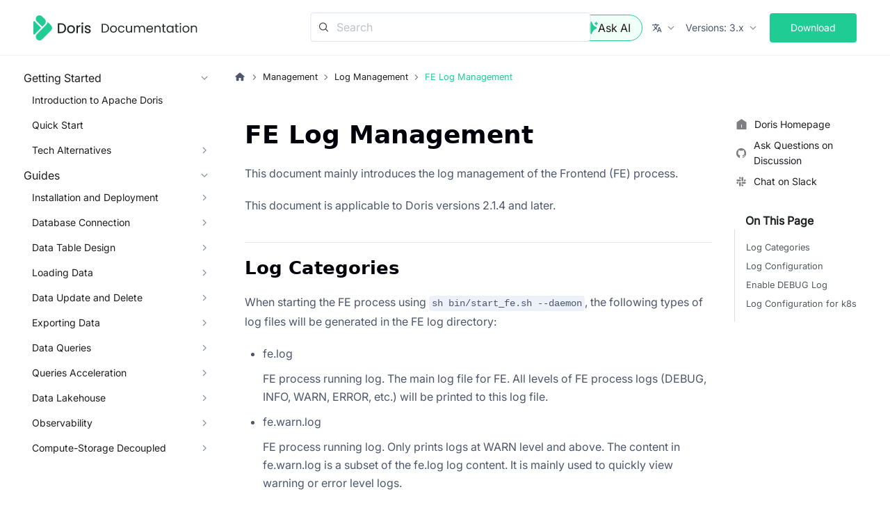

--- FILE ---
content_type: text/html
request_url: https://doris.incubator.apache.org/docs/3.x/admin-manual/log-management/fe-log/
body_size: 20546
content:
<!doctype html><html lang=en-US dir=ltr class="docs-wrapper plugin-docs plugin-id-default docs-version-3.x docs-doc-page docs-doc-id-admin-manual/log-management/fe-log" data-has-hydrated=false><meta charset=UTF-8><meta name=generator content="Docusaurus v3.6.3"><title data-rh=true>FE Log Management - Apache Doris</title><meta data-rh=true name=viewport content="width=device-width,initial-scale=1.0"><meta data-rh=true name=twitter:card content=summary_large_image><meta data-rh=true property=og:url content=https://doris.apache.org/docs/3.x/admin-manual/log-management/fe-log/><meta data-rh=true property=og:locale content=en_US><meta data-rh=true property=og:locale:alternate content=zh_Hans-CN><meta data-rh=true name=docusaurus_locale content=en><meta data-rh=true name=docsearch:language content=en><meta data-rh=true name=docusaurus_version content=3.x><meta data-rh=true name=docusaurus_tag content=docs-default-3.x><meta data-rh=true name=docsearch:version content=3.x><meta data-rh=true name=docsearch:docusaurus_tag content=docs-default-3.x><meta data-rh=true property=og:title content="FE Log Management - Apache Doris"><meta data-rh=true name=description content="This document mainly introduces the log management of the Frontend (FE) process."><meta data-rh=true property=og:description content="This document mainly introduces the log management of the Frontend (FE) process."><link data-rh=true rel=icon href=/images/favicon.ico><link data-rh=true rel=canonical href=https://doris.apache.org/docs/3.x/admin-manual/log-management/fe-log/><link data-rh=true rel=alternate href=https://doris.apache.org/docs/3.x/admin-manual/log-management/fe-log/ hreflang=en-US><link data-rh=true rel=alternate href=https://doris.apache.org/zh-CN/docs/3.x/admin-manual/log-management/fe-log/ hreflang=zh-Hans-CN><link data-rh=true rel=alternate href=https://doris.apache.org/docs/3.x/admin-manual/log-management/fe-log/ hreflang=x-default><link rel=alternate type=application/rss+xml href=/blog/rss.xml title="Apache Doris RSS Feed"><link rel=alternate type=application/atom+xml href=/blog/atom.xml title="Apache Doris Atom Feed"><link rel=preconnect href=https://analytics.apache.org/><script>var _paq=window._paq=window._paq||[];_paq.push(["setRequestMethod","POST"]),_paq.push(["trackPageView"]),_paq.push(["enableLinkTracking"]),_paq.push(["enableHeartBeatTimer"]),function(){var e="https://analytics.apache.org/";_paq.push(["setRequestMethod","POST"]),_paq.push(["setTrackerUrl",e+"matomo.php"]),_paq.push(["setSiteId","43"]);var a=document,t=a.createElement("script"),p=a.getElementsByTagName("script")[0];t.type="text/javascript",t.async=!0,t.src=e+"matomo.js",p.parentNode.insertBefore(t,p)}()</script><link rel=stylesheet href=/css/katex.min.css><script src=/js/custom-script.js></script><script async src=https://widget.kapa.ai/kapa-widget.bundle.js data-website-id=a5fb90df-217a-4097-95c0-80490220314b data-modal-title="Apache Doris AI" data-project-name="Apache Doris Website" data-button-hide=true data-modal-override-open-selector=#navbar-ask-ai-btn data-project-logo=https://cdn.selectdb.com/static/doris_1_3c42247c63.png data-modal-image=https://cdn.selectdb.com/static/doris_logo_cc5a30d886.png data-project-color=#1FCD94 data-modal-disclaimer="This is a custom LLM with access to all [Doris documentation](https://doris.apache.org/docs/4.x/gettingStarted/what-is-apache-doris)." data-consent-required data-consent-screen-disclaimer="By clicking &amp;quot;I agree, let's chat&amp;quot;, you consent to the use of the AI assistant in accordance with kapa.ai's [Privacy Policy](https://www.kapa.ai/content/privacy-policy). This service uses reCAPTCHA, which requires your consent to Google's [Privacy Policy](https://policies.google.com/privacy) and [Terms of Service](https://policies.google.com/terms). By proceeding, you explicitly agree to both kapa.ai's and Google's privacy policies." data-bot-protection-mechanism=hcaptcha></script><link rel=stylesheet href=/assets/css/styles.ddd4a719.css><script src=/assets/js/runtime~main.bdb2ea7c.js defer></script><script src=/assets/js/main.ea4bb8ab.js defer></script><body class=navigation-with-keyboard><script>!function(){var t,e=function(){try{return new URLSearchParams(window.location.search).get("docusaurus-theme")}catch(t){}}()||function(){try{return window.localStorage.getItem("theme")}catch(t){}}();t=null!==e?e:"light",document.documentElement.setAttribute("data-theme",t)}(),function(){try{for(var[t,e]of new URLSearchParams(window.location.search).entries())if(t.startsWith("docusaurus-data-")){var a=t.replace("docusaurus-data-","data-");document.documentElement.setAttribute(a,e)}}catch(t){}}(),document.documentElement.setAttribute("data-announcement-bar-initially-dismissed",function(){try{return"true"===localStorage.getItem("docusaurus.announcement.dismiss")}catch(t){}return!1}())</script><div id=__docusaurus><div role=region aria-label="Skip to main content"><a class=skipToContent_fXgn href=#__docusaurus_skipToContent_fallback>Skip to main content</a></div><nav aria-label=Main class="navbar navbar--fixed-top"><div class=navbar__inner><div class=navbar__items><div class=navbar-left><div class="navbar-logo-wrapper flex items-center"><div class="cursor-pointer docs"><svg width=236 height=36 fill=none viewBox="0 0 236 36"><path fill=#1FCD94 d="M16.327 5.505 12.422 1.6C11.386.565 9.975 0 8.61 0 7.34 0 6.07.47 5.082 1.412c-.989.988-1.553 2.258-1.553 3.67s.517 2.682 1.505 3.67l7.105 7.104c.283.283.8.283 1.13 0l3.058-3.058c.188-.235 3.435-3.905 0-7.293M22.774 11.763c-.753-.706-1.506-1.459-2.212-2.306l-.047-.047c0 .047-.047.141-.047.236q-.423 2.54-2.4 4.516c-4.14 4.094-8.328 8.329-12.374 12.375l-.518.518c-.94.94-1.458 1.929-1.6 2.917-.188 1.505.33 3.2 1.459 4.423.988 1.082 2.306 1.646 3.717 1.6 1.6.047 2.4-.189 3.576-1.318 4.705-4.611 9.41-9.27 12.986-12.798 1.694-1.694 2.07-4.423.894-6.305-.988-1.458-2.211-2.635-3.434-3.811M0 9.316v17.362c0 .47.33.753.612.894a.89.89 0 0 0 1.035-.188l8.751-8.752c.33-.329.33-.894 0-1.27L1.647 8.61a1.02 1.02 0 0 0-.659-.282.9.9 0 0 0-.376.094C.329 8.563 0 8.846 0 9.316"/><path fill=#18201D d="M78.322 25.684q-1.257 0-2.255-.419-.997-.44-1.577-1.198a3.24 3.24 0 0 1-.638-1.776h1.876q.08.819.758 1.337.699.52 1.816.52 1.038 0 1.637-.46.6-.46.599-1.157 0-.72-.639-1.058-.638-.36-1.976-.699-1.217-.319-1.996-.638a3.8 3.8 0 0 1-1.317-.978q-.54-.66-.539-1.717 0-.838.5-1.537.498-.698 1.416-1.097.917-.42 2.096-.42 1.816 0 2.934.919 1.118.918 1.197 2.514h-1.816q-.06-.857-.698-1.377-.62-.519-1.677-.519-.978 0-1.557.42-.579.419-.579 1.097 0 .54.34.898.36.34.878.56.539.198 1.477.458 1.178.32 1.916.639.738.3 1.257.918.54.618.56 1.617 0 .897-.5 1.616-.499.72-1.417 1.138-.898.4-2.076.4"/><path fill=#18201D d="m75.886 22.117.015.157c.048.495.275.898.69 1.216.428.317.994.483 1.71.483v.174l-.137-.002q-1.024-.03-1.678-.517-.68-.518-.759-1.337h-1.876q.06.998.639 1.776.579.759 1.576 1.198.936.393 2.1.418l.156.001q1.178 0 2.075-.4.918-.418 1.417-1.137a2.77 2.77 0 0 0 .5-1.616q-.02-.999-.56-1.617a3.2 3.2 0 0 0-1.257-.918q-.645-.28-1.628-.559l-.288-.08a19 19 0 0 1-1.477-.459 2.9 2.9 0 0 1-.878-.559 1.26 1.26 0 0 1-.34-.898q0-.636.51-1.044l.07-.053q.578-.42 1.556-.42l.13.002q.967.03 1.547.517.619.503.694 1.324l.004.053h1.817q-.078-1.546-1.129-2.456l-.069-.059q-1.118-.917-2.934-.918-1.177 0-2.095.42-.918.4-1.417 1.097l-.06.088a2.57 2.57 0 0 0-.44 1.45l.003.13q.03.968.537 1.586a3.8 3.8 0 0 0 1.317.978q.778.319 1.996.638 1.337.34 1.976.699.638.34.638 1.058 0 .698-.599 1.157-.598.46-1.636.46v-.175c.667 0 1.171-.148 1.53-.423.36-.276.53-.613.53-1.02a1 1 0 0 0-.134-.533 1 1 0 0 0-.411-.37l-.004-.002c-.406-.228-1.046-.456-1.933-.681h-.002q-1.225-.322-2.017-.647h-.003l-.003-.002a4 4 0 0 1-1.377-1.022l-.002-.003-.002-.002c-.39-.477-.578-1.091-.578-1.827q0-.895.531-1.638.533-.742 1.487-1.155.958-.436 2.168-.435c1.24 0 2.261.314 3.045.958.788.646 1.206 1.533 1.261 2.64l.01.184h-2.163l-.012-.163c-.036-.526-.248-.94-.634-1.253l-.002-.002c-.373-.312-.888-.478-1.565-.478-.628 0-1.107.135-1.454.386-.343.248-.507.563-.507.956 0 .318.099.572.29.776q.33.31.819.52.528.194 1.457.452 1.182.32 1.936.645.778.315 1.323.965c.392.45.588 1.031.602 1.728v.004q0 .951-.53 1.716c-.353.508-.852.906-1.488 1.197h-.001q-.94.416-2.147.415-1.288.001-2.323-.433h-.001l-.002-.001c-.688-.303-1.239-.72-1.645-1.252l-.001-.001a3.4 3.4 0 0 1-.673-1.87l-.012-.186zM70.476 12.79q-.519 0-.878-.359-.36-.36-.36-.878t.36-.878q.36-.36.878-.36.5 0 .838.36.36.36.36.878 0 .52-.36.878-.339.36-.838.36m.878 1.777v10.938h-1.816V14.567z"/><path fill=#18201D d="M71.354 14.567h-1.816v10.937h1.816zm.32-3.014q0-.518-.36-.878a1.1 1.1 0 0 0-.776-.358l-.062-.001q-.52 0-.878.36l-.044.044q-.315.347-.315.833l.001.064q.02.478.358.814.337.337.814.358l.064.002q.5 0 .838-.36.337-.336.358-.813zm-.145 14.126h-2.166V14.392h2.166zm.32-14.126c0 .39-.137.726-.408.998-.26.275-.585.414-.965.414a1.37 1.37 0 0 1-1.002-.41 1.37 1.37 0 0 1-.41-1.002c0-.39.137-.728.41-1.001.273-.274.61-.41 1.002-.41.38 0 .706.138.965.413.271.273.407.609.407.998M63.909 16.343a3.5 3.5 0 0 1 1.357-1.457q.898-.519 2.176-.519v1.877h-.48q-3.053 0-3.053 3.313v5.947h-1.816V14.567h1.816z"/><path fill=#18201D d="M63.909 19.557q0-3.262 2.959-3.313h.574v-1.877q-1.278 0-2.176.52a3.5 3.5 0 0 0-1.357 1.456v-1.776h-1.816v10.937h1.816zm.175-3.831q.442-.605 1.093-.99h.002c.63-.365 1.387-.543 2.263-.543h.174v2.225h-.653c-.988 0-1.697.267-2.162.772-.468.508-.718 1.286-.718 2.367v6.122h-2.165V14.392h2.166zM54.096 25.684q-1.537 0-2.794-.698a5.1 5.1 0 0 1-1.956-1.976q-.699-1.297-.698-2.994 0-1.676.718-2.954.739-1.298 1.996-1.976 1.257-.699 2.814-.699t2.814.699a4.9 4.9 0 0 1 1.976 1.956q.739 1.278.739 2.974t-.759 2.994a5.14 5.14 0 0 1-2.016 1.976q-1.277.698-2.834.698m0-1.597q.978 0 1.836-.459.86-.459 1.378-1.377.538-.918.538-2.235t-.518-2.235q-.52-.919-1.358-1.358a3.7 3.7 0 0 0-1.816-.459 3.76 3.76 0 0 0-1.836.46q-.819.438-1.317 1.357-.5.917-.5 2.235 0 1.337.48 2.255.498.918 1.317 1.377.819.44 1.796.44"/><path fill=#18201D d="M59.705 20.016q0-1.696-.738-2.974a4.9 4.9 0 0 0-1.898-1.913l-.078-.043q-1.258-.699-2.815-.699t-2.814.699q-1.257.678-1.996 1.976-.718 1.277-.718 2.954 0 1.696.698 2.994a5.1 5.1 0 0 0 1.956 1.976q1.218.676 2.699.697l.096.001q1.508 0 2.754-.655l.08-.043a5.14 5.14 0 0 0 2.016-1.976q.735-1.256.757-2.889zm-2.03 0c0-.856-.17-1.57-.497-2.15q-.497-.877-1.286-1.288h-.002l-.001-.002a3.55 3.55 0 0 0-1.733-.437q-.955 0-1.752.437l-.001.001c-.512.275-.928.7-1.247 1.287-.315.58-.477 1.295-.477 2.152 0 .87.156 1.593.459 2.174q.478.876 1.247 1.306a3.57 3.57 0 0 0 1.712.417v.174l-.122-.001a3.7 3.7 0 0 1-1.675-.438q-.818-.459-1.317-1.377-.48-.918-.48-2.255 0-1.276.47-2.178l.03-.058q.483-.89 1.266-1.329l.051-.028a3.76 3.76 0 0 1 1.837-.459l.121.002q.908.027 1.695.457.838.439 1.357 1.358.519.917.519 2.235t-.54 2.235q-.518.918-1.376 1.377l-.108.056a3.8 3.8 0 0 1-1.728.403v-.174a3.66 3.66 0 0 0 1.753-.439q.81-.432 1.308-1.309l.001-.002c.34-.58.515-1.293.515-2.147m2.205 0q0 1.737-.782 3.081a5.3 5.3 0 0 1-2.084 2.042q-1.319.72-2.917.72-1.58 0-2.88-.72v-.001a5.25 5.25 0 0 1-2.023-2.043v-.001l-.001-.002q-.721-1.34-.72-3.076-.001-1.716.741-3.04.763-1.34 2.065-2.044 1.3-.72 2.897-.72 1.598 0 2.898.72l.08.045a5.1 5.1 0 0 1 1.964 1.978l.047.083q.716 1.295.715 2.978M39.546 11.593q2.275 0 3.932.858 1.677.84 2.554 2.415.9 1.578.899 3.713 0 2.136-.898 3.712-.879 1.557-2.555 2.395-1.657.819-3.932.819h-4.331V11.593zm0 12.415q2.695 0 4.111-1.418 1.418-1.436 1.418-4.011 0-2.594-1.437-4.052-1.418-1.457-4.092-1.457H37.03v10.938z"/><path fill=#18201D d="M46.93 18.579q0-2.136-.898-3.713-.878-1.576-2.554-2.415-1.657-.858-3.932-.858v-.175q2.308-.002 4.01.877l.107.055q1.644.857 2.521 2.43.923 1.624.921 3.799.001 2.174-.92 3.798-.907 1.605-2.63 2.465-1.701.838-4.01.837H35.04V11.42h4.506v.174h-4.331v13.912h4.33l.142-.001q2.116-.024 3.687-.768l.104-.05q1.676-.838 2.554-2.395.87-1.527.898-3.58zm-2.03 0c0-1.697-.47-2.999-1.387-3.93l-.087-.086c-.899-.871-2.184-1.318-3.88-1.318h-2.34v10.588h2.34v.175H37.03V13.07h2.515q2.675 0 4.091 1.457 1.437 1.457 1.437 4.052l-.001.16q-.043 2.46-1.416 3.851-1.416 1.418-4.111 1.418v-.175c1.766 0 3.086-.464 3.988-1.366.904-.917 1.366-2.205 1.366-3.888"/><path fill=#252C2A d="M231.308 14.724q1.8 0 2.916 1.098 1.116 1.08 1.116 3.132v5.814h-1.62v-5.58q0-1.476-.738-2.25-.738-.792-2.016-.792-1.296 0-2.07.81-.756.81-.756 2.358v5.454h-1.638v-9.864h1.638v1.404a3.27 3.27 0 0 1 1.314-1.17 4.16 4.16 0 0 1 1.854-.414M219.363 24.93q-1.386 0-2.52-.63a4.6 4.6 0 0 1-1.764-1.782q-.63-1.17-.63-2.7 0-1.512.648-2.664a4.5 4.5 0 0 1 1.8-1.782q1.134-.63 2.538-.63t2.538.63q1.134.612 1.782 1.764.666 1.152.666 2.682t-.684 2.7a4.63 4.63 0 0 1-1.818 1.782q-1.152.63-2.556.63m0-1.44q.882 0 1.656-.414t1.242-1.242q.486-.828.486-2.016t-.468-2.016-1.224-1.224a3.36 3.36 0 0 0-1.638-.414q-.9 0-1.656.414-.738.396-1.188 1.224t-.45 2.016q0 1.206.432 2.034.45.828 1.188 1.242a3.4 3.4 0 0 0 1.62.396M211.55 13.302q-.468 0-.792-.324a1.08 1.08 0 0 1-.324-.792q0-.468.324-.792t.792-.324q.45 0 .756.324.324.324.324.792t-.324.792a1 1 0 0 1-.756.324m.792 1.602v9.864h-1.638v-9.864zM206.217 16.254v5.814q0 .72.306 1.026.306.288 1.062.288h1.206v1.386h-1.476q-1.368 0-2.052-.63t-.684-2.07v-5.814h-1.278v-1.35h1.278V12.42h1.638v2.484h2.574v1.35zM191.515 19.8q0-1.512.612-2.646a4.45 4.45 0 0 1 1.674-1.782q1.08-.63 2.394-.63 1.296 0 2.25.558t1.422 1.404v-1.8h1.656v9.864h-1.656v-1.836q-.486.864-1.458 1.44-.954.558-2.232.558-1.314 0-2.376-.648t-1.674-1.818-.612-2.664m8.352.018q0-1.116-.45-1.944a3.1 3.1 0 0 0-1.224-1.26 3.2 3.2 0 0 0-1.674-.45q-.918 0-1.674.432a3.13 3.13 0 0 0-1.206 1.26q-.45.828-.45 1.944 0 1.134.45 1.98.45.828 1.206 1.278a3.3 3.3 0 0 0 1.674.432q.918 0 1.674-.432.774-.45 1.224-1.278.45-.846.45-1.962M187.64 16.254v5.814q0 .72.306 1.026.306.288 1.062.288h1.206v1.386h-1.476q-1.368 0-2.052-.63t-.684-2.07v-5.814h-1.278v-1.35h1.278V12.42h1.638v2.484h2.574v1.35zM179.007 14.724q1.8 0 2.916 1.098 1.116 1.08 1.116 3.132v5.814h-1.62v-5.58q0-1.476-.738-2.25-.738-.792-2.016-.792-1.296 0-2.07.81-.756.81-.756 2.358v5.454h-1.638v-9.864h1.638v1.404a3.27 3.27 0 0 1 1.314-1.17 4.16 4.16 0 0 1 1.854-.414M172.111 19.458q0 .468-.054.99h-7.884q.09 1.458.99 2.286.918.81 2.214.81 1.062 0 1.764-.486.72-.504 1.008-1.332h1.764a4.3 4.3 0 0 1-1.584 2.322q-1.188.882-2.952.882-1.404 0-2.52-.63a4.5 4.5 0 0 1-1.728-1.782q-.63-1.17-.63-2.7t.612-2.682a4.25 4.25 0 0 1 1.71-1.764q1.116-.63 2.556-.63 1.404 0 2.484.612t1.656 1.692q.594 1.062.594 2.412m-1.692-.342q0-.936-.414-1.602a2.6 2.6 0 0 0-1.134-1.026q-.702-.36-1.566-.36-1.242 0-2.124.792-.864.792-.99 2.196zM156.499 14.724q1.152 0 2.052.486.9.468 1.422 1.422t.522 2.322v5.814h-1.62v-5.58q0-1.476-.738-2.25-.72-.792-1.962-.792-1.278 0-2.034.828-.756.81-.756 2.358v5.436h-1.62v-5.58q0-1.476-.738-2.25-.72-.792-1.962-.792-1.278 0-2.034.828-.756.81-.756 2.358v5.436h-1.638v-9.864h1.638v1.422a3.25 3.25 0 0 1 1.296-1.188 4 4 0 0 1 1.818-.414q1.242 0 2.196.558t1.422 1.638a3.24 3.24 0 0 1 1.368-1.62 4.03 4.03 0 0 1 2.124-.576M141.943 14.904v9.864h-1.638V23.31q-.468.756-1.314 1.188a4.05 4.05 0 0 1-1.836.414q-1.152 0-2.07-.468a3.6 3.6 0 0 1-1.458-1.44q-.522-.954-.522-2.322v-5.778h1.62v5.562q0 1.458.738 2.25.738.774 2.016.774 1.314 0 2.07-.81t.756-2.358v-5.418zM121.722 19.818q0-1.53.612-2.664a4.4 4.4 0 0 1 1.692-1.782q1.098-.63 2.502-.63 1.818 0 2.988.882 1.188.882 1.566 2.448h-1.764a2.52 2.52 0 0 0-.99-1.422q-.72-.522-1.8-.522-1.404 0-2.268.972-.864.954-.864 2.718 0 1.782.864 2.754t2.268.972q1.08 0 1.8-.504t.99-1.44h1.764q-.396 1.512-1.584 2.43-1.188.9-2.97.9-1.404 0-2.502-.63a4.4 4.4 0 0 1-1.692-1.782q-.612-1.152-.612-2.7M115.194 24.93q-1.386 0-2.52-.63a4.6 4.6 0 0 1-1.764-1.782q-.63-1.17-.63-2.7 0-1.512.648-2.664a4.5 4.5 0 0 1 1.8-1.782q1.134-.63 2.538-.63t2.538.63q1.134.612 1.782 1.764.666 1.152.666 2.682t-.684 2.7a4.63 4.63 0 0 1-1.818 1.782q-1.152.63-2.556.63m0-1.44q.882 0 1.656-.414t1.242-1.242q.486-.828.486-2.016t-.468-2.016-1.224-1.224a3.36 3.36 0 0 0-1.638-.414q-.9 0-1.656.414-.738.396-1.188 1.224t-.45 2.016q0 1.206.432 2.034.45.828 1.188 1.242a3.4 3.4 0 0 0 1.62.396M102.144 12.222q2.052 0 3.546.774 1.512.756 2.304 2.178.81 1.422.81 3.348t-.81 3.348q-.792 1.404-2.304 2.16-1.494.738-3.546.738h-3.906V12.222zm0 11.196q2.43 0 3.708-1.278 1.278-1.296 1.278-3.618 0-2.34-1.296-3.654-1.278-1.314-3.69-1.314h-2.268v9.864z"/></svg></div></div><div class=undefined><div class="docs-search navbarSearchContainer_dCNk"><div class="navbar__search searchBarContainer_PzyC" dir=ltr><input placeholder=Search aria-label=Search class=navbar__search-input value=""><div class="loadingRing__K5d searchBarLoadingRing_e2f0"><div></div><div></div><div></div><div></div></div></div></div></div></div></div><div class="navbar__items navbar__items--right"><button class="rounded-full flex items-center gap-x-2 px-4 py-[5px] border border-primary bg-[#F0FFF7] text-[1rem]/[1.625rem] font-medium text-[#1D1D1D]" id=navbar-ask-ai-btn><svg width=18 height=18 viewBox="0 0 18 18" fill=none><path d="M7.35457 0.574461C7.42306 0.423027 7.5322 0.292956 7.67018 0.198317C7.80816 0.103677 7.96974 0.04807 8.13742 0.037509C8.30511 0.026948 8.47253 0.0618351 8.62158 0.138397C8.77063 0.21496 8.89564 0.330283 8.98308 0.471896L9.03778 0.574461L9.98672 2.68378C10.8161 4.52515 12.1952 6.07276 13.9397 7.11968L14.2337 7.28972L15.9197 8.2263C16.0536 8.30049 16.1666 8.40653 16.2484 8.53479C16.3302 8.66304 16.3783 8.80945 16.3882 8.96069C16.3981 9.11194 16.3696 9.26323 16.3052 9.40083C16.2408 9.53842 16.1426 9.65796 16.0195 9.74857L15.921 9.81064L14.2337 10.7472C12.454 11.7355 11.0224 13.2365 10.1303 15.0495L9.98672 15.3532L9.03641 17.4625C8.96778 17.6136 8.85866 17.7433 8.72081 17.8377C8.58296 17.9321 8.42162 17.9876 8.25418 17.9982C8.08674 18.0087 7.91956 17.9739 7.77066 17.8976C7.62177 17.8213 7.49681 17.7063 7.40926 17.565L7.35457 17.4625L6.40426 15.3532C5.57484 13.5118 4.19572 11.9643 2.45124 10.9173L2.15726 10.7472L0.471311 9.81064C0.337321 9.73674 0.224189 9.63093 0.142217 9.50285C0.0602439 9.37477 0.0120344 9.22849 0.00197753 9.07732C-0.00807937 8.92615 0.0203358 8.7749 0.0846359 8.63734C0.148936 8.49978 0.247078 8.38028 0.370127 8.28972L0.468577 8.22765L2.15589 7.29107C3.93569 6.30285 5.36732 4.80183 6.25932 2.98877L6.40289 2.68513L7.3532 0.57581L7.35457 0.574461ZM15.6899 0.130465C16.1425 1.14532 16.9145 1.98914 17.8914 2.53668C17.9244 2.55517 17.9518 2.58196 17.9709 2.61432C17.9899 2.64668 18 2.68345 18 2.72089C18 2.75833 17.9899 2.7951 17.9709 2.82745C17.9518 2.85981 17.9244 2.8866 17.8914 2.9051C16.9145 3.45264 16.1425 4.29645 15.6899 5.31131C15.6731 5.3501 15.645 5.38315 15.6093 5.40638C15.5736 5.4296 15.5317 5.44198 15.4889 5.44198C15.4462 5.44198 15.4043 5.4296 15.3686 5.40638C15.3329 5.38315 15.3048 5.3501 15.2879 5.31131C14.8352 4.29695 14.0632 3.45364 13.0865 2.90645C13.0532 2.88805 13.0255 2.86122 13.0062 2.82872C12.9869 2.79622 12.9767 2.75923 12.9767 2.72156C12.9767 2.68389 12.9869 2.6469 13.0062 2.6144C13.0255 2.58191 13.0532 2.55508 13.0865 2.53668C14.0636 1.98879 14.8357 1.14448 15.2879 0.129116C15.305 0.0907214 15.3331 0.0580664 15.3686 0.035138C15.4042 0.0122096 15.4458 0 15.4883 0C15.5308 0 15.5723 0.0122096 15.6079 0.035138C15.6435 0.0580664 15.6715 0.0907214 15.6886 0.129116V0.130465H15.6899Z" fill=#1FCD94 /></svg>Ask AI</button><div class="navbar__item dropdown dropdown--hoverable dropdown--right"><a href=# aria-haspopup=true aria-expanded=false role=button class=navbar__link><svg class=icon-language width=16 height=16 viewBox="0 0 16 16" fill=none><path d="M7.75756 14.3L10.5816 6.91667H11.8759L14.7 14.3H13.4057L12.7501 12.4167H9.74113L9.06873 14.3H7.75756ZM10.1109 11.35H12.3467L11.254 8.3H11.2036L10.1109 11.35ZM2.84908 12.45L1.97498 11.5833L5.11841 8.48333C4.72618 8.05 4.38439 7.60267 4.09302 7.14133C3.80165 6.68044 3.54389 6.19444 3.31976 5.68333H4.61412C4.80463 6.06111 5.00635 6.39711 5.21927 6.69133C5.43219 6.986 5.68434 7.29444 5.97571 7.61667C6.43519 7.12778 6.81621 6.62511 7.11879 6.10867C7.42137 5.59178 7.67352 5.03889 7.87523 4.45H1V3.23333H5.33694V2H6.58087V3.23333H10.9178V4.45H9.11916C8.89503 5.18333 8.59805 5.89155 8.22824 6.57467C7.85842 7.25822 7.39895 7.90555 6.84983 8.51667L8.3459 10.0167L7.87523 11.2833L5.95891 9.38333L2.84908 12.45Z" fill=#4C576C /></svg></a><ul class=dropdown__menu><li><a href=/docs/3.x/admin-manual/log-management/fe-log/ rel="noopener noreferrer" class="dropdown__link dropdown__link--active" lang=en-US>English</a><li><a href=/zh-CN/docs/3.x/admin-manual/log-management/fe-log/ rel="noopener noreferrer" class=dropdown__link lang=zh-Hans-CN>中文</a></ul></div><div class="navbar__item dropdown dropdown--hoverable dropdown--right"><a aria-current=page class="navbar__link active" aria-haspopup=true aria-expanded=false role=button href=/docs/3.x/admin-manual/log-management/fe-log/><span class=text-sm>Versions: <!-- -->3.x</span></a><ul class=dropdown__menu><li><a class=dropdown__link href=/docs/4.x/admin-manual/log-management/fe-log/>4.x</a><li><a aria-current=page class="dropdown__link dropdown__link--active" href=/docs/3.x/admin-manual/log-management/fe-log/>3.x</a><li><a class=dropdown__link href=/docs/2.1/admin-manual/log-management/fe-log/>2.1</a><li><a class=dropdown__link href=/docs/dev/admin-manual/log-management/fe-log/>Dev</a><li><a class=dropdown__link href=/archive-docs/>Archived</a></ul></div><button aria-label="Toggle navigation bar" aria-expanded=false class="navbar__toggle clean-btn" type=button><svg width=30 height=30 viewBox="0 0 30 30" aria-hidden=true><path stroke=currentColor stroke-linecap=round stroke-miterlimit=10 stroke-width=2 d="M4 7h22M4 15h22M4 23h22"/></svg></button><a class="header-right-button-primary navbar-download-desktop" href=/download/>Download</a></div></div><div class=navbar__bottom><div class=docs-nav-version-locale><div class="navbar__item dropdown dropdown--hoverable dropdown--right"><a href=# aria-haspopup=true aria-expanded=false role=button class=navbar__link type=localeDropdown><svg class=icon-language width=16 height=16 viewBox="0 0 16 16" fill=none><path d="M7.75756 14.3L10.5816 6.91667H11.8759L14.7 14.3H13.4057L12.7501 12.4167H9.74113L9.06873 14.3H7.75756ZM10.1109 11.35H12.3467L11.254 8.3H11.2036L10.1109 11.35ZM2.84908 12.45L1.97498 11.5833L5.11841 8.48333C4.72618 8.05 4.38439 7.60267 4.09302 7.14133C3.80165 6.68044 3.54389 6.19444 3.31976 5.68333H4.61412C4.80463 6.06111 5.00635 6.39711 5.21927 6.69133C5.43219 6.986 5.68434 7.29444 5.97571 7.61667C6.43519 7.12778 6.81621 6.62511 7.11879 6.10867C7.42137 5.59178 7.67352 5.03889 7.87523 4.45H1V3.23333H5.33694V2H6.58087V3.23333H10.9178V4.45H9.11916C8.89503 5.18333 8.59805 5.89155 8.22824 6.57467C7.85842 7.25822 7.39895 7.90555 6.84983 8.51667L8.3459 10.0167L7.87523 11.2833L5.95891 9.38333L2.84908 12.45Z" fill=#4C576C /></svg></a><ul class=dropdown__menu><li><a href=/docs/3.x/admin-manual/log-management/fe-log/ rel="noopener noreferrer" class="dropdown__link dropdown__link--active" lang=en-US>English</a><li><a href=/zh-CN/docs/3.x/admin-manual/log-management/fe-log/ rel="noopener noreferrer" class=dropdown__link lang=zh-Hans-CN>中文</a></ul></div><div class="navbar__item dropdown dropdown--hoverable dropdown--right"><a aria-current=page class="navbar__link active" aria-haspopup=true aria-expanded=false role=button type=docsVersionDropdown href=/docs/3.x/admin-manual/log-management/fe-log/><span class=text-sm>Versions: <!-- -->3.x</span></a><ul class=dropdown__menu><li><a class=dropdown__link href=/docs/4.x/admin-manual/log-management/fe-log/>4.x</a><li><a aria-current=page class="dropdown__link dropdown__link--active" href=/docs/3.x/admin-manual/log-management/fe-log/>3.x</a><li><a class=dropdown__link href=/docs/2.1/admin-manual/log-management/fe-log/>2.1</a><li><a class=dropdown__link href=/docs/dev/admin-manual/log-management/fe-log/>Dev</a><li><a class=dropdown__link href=/archive-docs/>Archived</a></ul></div></div></div><div role=presentation class=navbar-sidebar__backdrop></div></nav><div id=__docusaurus_skipToContent_fallback class="main-wrapper mainWrapper_eExm"><div class=docsWrapper_hBAB><button aria-label="Scroll back to top" class="clean-btn theme-back-to-top-button backToTopButton_sjWU" type=button></button><div class=docRoot_UBD9><aside class="theme-doc-sidebar-container docSidebarContainer_YfHR"><div class=sidebarViewport_aRkj><div class=sidebar_mhZE><nav aria-label="Docs sidebar" class="menu thin-scrollbar menu_Y1UP menuWithAnnouncementBar_fPny"><ul class="theme-doc-sidebar-menu menu__list"><li class="theme-doc-sidebar-item-category theme-doc-sidebar-item-category-level-1 menu__list-item"><div class=menu__list-item-collapsible><a class="menu__link menu__link--sublist menu__link--sublist-caret" role=button aria-expanded=true href=/docs/3.x/gettingStarted/what-is-apache-doris/>Getting Started</a></div><ul style=display:block;overflow:visible;height:auto class="menu__list menu__list_level_2 community_level_2"><li class="theme-doc-sidebar-item-link theme-doc-sidebar-item-link-level-2 menu__list-item"><a class=menu__link length=3 tabindex=0 href=/docs/3.x/gettingStarted/what-is-apache-doris/>Introduction to Apache Doris</a><li class="theme-doc-sidebar-item-link theme-doc-sidebar-item-link-level-2 menu__list-item"><a class=menu__link length=3 tabindex=0 href=/docs/3.x/gettingStarted/quick-start/>Quick Start</a><li class="theme-doc-sidebar-item-category theme-doc-sidebar-item-category-level-2 menu__list-item menu__list-item--collapsed"><div class=menu__list-item-collapsible><a class="menu__link menu__link--sublist menu__link--sublist-caret" role=button aria-expanded=false tabindex=0 href=/docs/3.x/gettingStarted/alternatives/alternative-to-clickhouse/>Tech Alternatives</a></div></ul><li class="theme-doc-sidebar-item-category theme-doc-sidebar-item-category-level-1 menu__list-item"><div class=menu__list-item-collapsible><a class="menu__link menu__link--sublist menu__link--sublist-caret" role=button aria-expanded=true href=/docs/3.x/install/preparation/env-checking/>Guides</a></div><ul style=display:block;overflow:visible;height:auto class="menu__list menu__list_level_2 community_level_2"><li class="theme-doc-sidebar-item-category theme-doc-sidebar-item-category-level-2 menu__list-item menu__list-item--collapsed"><div class=menu__list-item-collapsible><a class="menu__link menu__link--sublist menu__link--sublist-caret" role=button aria-expanded=false tabindex=0 href=/docs/3.x/install/preparation/env-checking/>Installation and Deployment</a></div><li class="theme-doc-sidebar-item-category theme-doc-sidebar-item-category-level-2 menu__list-item menu__list-item--collapsed"><div class=menu__list-item-collapsible><a class="menu__link menu__link--sublist menu__link--sublist-caret" role=button aria-expanded=false tabindex=0 href=/docs/3.x/db-connect/database-connect/>Database Connection</a></div><li class="theme-doc-sidebar-item-category theme-doc-sidebar-item-category-level-2 menu__list-item menu__list-item--collapsed"><div class=menu__list-item-collapsible><a class="menu__link menu__link--sublist menu__link--sublist-caret" role=button aria-expanded=false tabindex=0 href=/docs/3.x/table-design/overview/>Data Table Design</a></div><li class="theme-doc-sidebar-item-category theme-doc-sidebar-item-category-level-2 menu__list-item menu__list-item--collapsed"><div class=menu__list-item-collapsible><a class="menu__link menu__link--sublist menu__link--sublist-caret" role=button aria-expanded=false tabindex=0 href=/docs/3.x/data-operate/import/load-manual/>Loading Data</a></div><li class="theme-doc-sidebar-item-category theme-doc-sidebar-item-category-level-2 menu__list-item menu__list-item--collapsed"><div class=menu__list-item-collapsible><a class="menu__link menu__link--sublist menu__link--sublist-caret" role=button aria-expanded=false tabindex=0 href=/docs/3.x/data-operate/update/update-overview/>Data Update and Delete</a></div><li class="theme-doc-sidebar-item-category theme-doc-sidebar-item-category-level-2 menu__list-item menu__list-item--collapsed"><div class=menu__list-item-collapsible><a class="menu__link menu__link--sublist menu__link--sublist-caret" role=button aria-expanded=false tabindex=0 href=/docs/3.x/data-operate/export/export-overview/>Exporting Data</a></div><li class="theme-doc-sidebar-item-category theme-doc-sidebar-item-category-level-2 menu__list-item menu__list-item--collapsed"><div class=menu__list-item-collapsible><a class="menu__link menu__link--sublist menu__link--sublist-caret" role=button aria-expanded=false tabindex=0 href=/docs/3.x/query-data/mysql-compatibility/>Data Queries</a></div><li class="theme-doc-sidebar-item-category theme-doc-sidebar-item-category-level-2 menu__list-item menu__list-item--collapsed"><div class=menu__list-item-collapsible><a class="menu__link menu__link--sublist menu__link--sublist-caret" role=button aria-expanded=false tabindex=0 href=/docs/3.x/query-acceleration/performance-tuning-overview/tuning-overview/>Queries Acceleration</a></div><li class="theme-doc-sidebar-item-category theme-doc-sidebar-item-category-level-2 menu__list-item menu__list-item--collapsed"><div class=menu__list-item-collapsible><a class="menu__link menu__link--sublist menu__link--sublist-caret" role=button aria-expanded=false tabindex=0 href=/docs/3.x/lakehouse/lakehouse-overview/>Data Lakehouse</a></div><li class="theme-doc-sidebar-item-category theme-doc-sidebar-item-category-level-2 menu__list-item menu__list-item--collapsed"><div class=menu__list-item-collapsible><a class="menu__link menu__link--sublist menu__link--sublist-caret" role=button aria-expanded=false tabindex=0 href=/docs/3.x/observability/overview/>Observability</a></div><li class="theme-doc-sidebar-item-category theme-doc-sidebar-item-category-level-2 menu__list-item menu__list-item--collapsed"><div class=menu__list-item-collapsible><a class="menu__link menu__link--sublist menu__link--sublist-caret" role=button aria-expanded=false tabindex=0 href=/docs/3.x/compute-storage-decoupled/overview/>Compute-Storage Decoupled</a></div><li class="theme-doc-sidebar-item-category theme-doc-sidebar-item-category-level-2 menu__list-item menu__list-item--collapsed"><div class=menu__list-item-collapsible><a class="menu__link menu__link--sublist menu__link--sublist-caret" role=button aria-expanded=false tabindex=0 href=/docs/3.x/admin-manual/auth/security-overview/>Security</a></div></ul><li class="theme-doc-sidebar-item-category theme-doc-sidebar-item-category-level-1 menu__list-item"><div class=menu__list-item-collapsible><a class="menu__link menu__link--sublist menu__link--sublist-caret" role=button aria-expanded=true href=/docs/3.x/benchmark/ssb/>Benchmark</a></div><ul style=display:block;overflow:visible;height:auto class="menu__list menu__list_level_2 community_level_2"><li class="theme-doc-sidebar-item-link theme-doc-sidebar-item-link-level-2 menu__list-item"><a class=menu__link length=3 tabindex=0 href=/docs/3.x/benchmark/ssb/>Star Schema Benchmark</a><li class="theme-doc-sidebar-item-link theme-doc-sidebar-item-link-level-2 menu__list-item"><a class=menu__link length=3 tabindex=0 href=/docs/3.x/benchmark/tpch/>TPC-H Benchmark</a><li class="theme-doc-sidebar-item-link theme-doc-sidebar-item-link-level-2 menu__list-item"><a class=menu__link length=3 tabindex=0 href=/docs/3.x/benchmark/tpcds/>TPC-DS Benchmark</a></ul><li class="theme-doc-sidebar-item-category theme-doc-sidebar-item-category-level-1 menu__list-item"><div class=menu__list-item-collapsible><a class="menu__link menu__link--sublist menu__link--sublist-caret menu__link--active" role=button aria-expanded=true href=/docs/3.x/admin-manual/cluster-management/upgrade/>Management</a></div><ul style=display:block;overflow:visible;height:auto class="menu__list menu__list_level_2 community_level_2"><li class="theme-doc-sidebar-item-category theme-doc-sidebar-item-category-level-2 menu__list-item menu__list-item--collapsed"><div class=menu__list-item-collapsible><a class="menu__link menu__link--sublist menu__link--sublist-caret" role=button aria-expanded=false tabindex=0 href=/docs/3.x/admin-manual/cluster-management/upgrade/>Managing Cluster</a></div><li class="theme-doc-sidebar-item-category theme-doc-sidebar-item-category-level-2 menu__list-item menu__list-item--collapsed"><div class=menu__list-item-collapsible><a class="menu__link menu__link--sublist menu__link--sublist-caret" role=button aria-expanded=false tabindex=0 href=/docs/3.x/admin-manual/workload-management/workload-management-summary/>Managing Workload</a></div><li class="theme-doc-sidebar-item-category theme-doc-sidebar-item-category-level-2 menu__list-item menu__list-item--collapsed"><div class=menu__list-item-collapsible><a class="menu__link menu__link--sublist menu__link--sublist-caret" role=button aria-expanded=false tabindex=0 href=/docs/3.x/admin-manual/data-admin/overview/>Managing Disaster Recovery</a></div><li class="theme-doc-sidebar-item-category theme-doc-sidebar-item-category-level-2 menu__list-item"><div class=menu__list-item-collapsible><a class="menu__link menu__link--sublist menu__link--sublist-caret menu__link--active" role=button aria-expanded=true tabindex=0 href=/docs/3.x/admin-manual/log-management/fe-log/>Log Management</a></div><ul style=display:block;overflow:visible;height:auto class=menu__list><li class="theme-doc-sidebar-item-link theme-doc-sidebar-item-link-level-3 menu__list-item"><a class="menu__link menu__link--active" aria-current=page length=2 tabindex=0 href=/docs/3.x/admin-manual/log-management/fe-log/>FE Log Management</a><li class="theme-doc-sidebar-item-link theme-doc-sidebar-item-link-level-3 menu__list-item"><a class=menu__link length=2 tabindex=0 href=/docs/3.x/admin-manual/log-management/be-log/>BE Log Management</a></ul><li class="theme-doc-sidebar-item-category theme-doc-sidebar-item-category-level-2 menu__list-item menu__list-item--collapsed"><div class=menu__list-item-collapsible><a class="menu__link menu__link--sublist menu__link--sublist-caret" role=button aria-expanded=false tabindex=0 href=/docs/3.x/admin-manual/maint-monitor/metrics/>Maintenance</a></div><li class="theme-doc-sidebar-item-category theme-doc-sidebar-item-category-level-2 menu__list-item menu__list-item--collapsed"><div class=menu__list-item-collapsible><a class="menu__link menu__link--sublist menu__link--sublist-caret" role=button aria-expanded=false tabindex=0 href=/docs/3.x/admin-manual/config/config-dir/>Managing Configuration</a></div><li class="theme-doc-sidebar-item-category theme-doc-sidebar-item-category-level-2 menu__list-item menu__list-item--collapsed"><div class=menu__list-item-collapsible><a class="menu__link menu__link--sublist menu__link--sublist-caret" role=button aria-expanded=false tabindex=0 href=/docs/3.x/admin-manual/system-tables/overview/>System Tables</a></div><li class="theme-doc-sidebar-item-category theme-doc-sidebar-item-category-level-2 menu__list-item menu__list-item--collapsed"><div class=menu__list-item-collapsible><a class="menu__link menu__link--sublist menu__link--sublist-caret" role=button aria-expanded=false tabindex=0 href=/docs/3.x/admin-manual/trouble-shooting/memory-management/overview/>Trouble Shooting</a></div><li class="theme-doc-sidebar-item-category theme-doc-sidebar-item-category-level-2 menu__list-item menu__list-item--collapsed"><div class=menu__list-item-collapsible><a class="menu__link menu__link--sublist menu__link--sublist-caret" role=button aria-expanded=false tabindex=0 href=/docs/3.x/admin-manual/open-api/overview/>OPEN API</a></div></ul><li class="theme-doc-sidebar-item-category theme-doc-sidebar-item-category-level-1 menu__list-item"><div class=menu__list-item-collapsible><a class="menu__link menu__link--sublist menu__link--sublist-caret" role=button aria-expanded=true href=/docs/3.x/ecosystem/spark-doris-connector/>Ecosystem</a></div><ul style=display:block;overflow:visible;height:auto class="menu__list menu__list_level_2 community_level_2"><li class="theme-doc-sidebar-item-link theme-doc-sidebar-item-link-level-2 menu__list-item"><a class=menu__link length=9 tabindex=0 href=/docs/3.x/ecosystem/spark-doris-connector/>Spark Doris Connector</a><li class="theme-doc-sidebar-item-link theme-doc-sidebar-item-link-level-2 menu__list-item"><a class=menu__link length=9 tabindex=0 href=/docs/3.x/ecosystem/flink-doris-connector/>Flink Doris Connector</a><li class="theme-doc-sidebar-item-link theme-doc-sidebar-item-link-level-2 menu__list-item"><a class=menu__link length=9 tabindex=0 href=/docs/3.x/ecosystem/doris-kafka-connector/>Doris Kafka Connector</a><li class="theme-doc-sidebar-item-category theme-doc-sidebar-item-category-level-2 menu__list-item menu__list-item--collapsed"><div class=menu__list-item-collapsible><a class="menu__link menu__link--sublist menu__link--sublist-caret" role=button aria-expanded=false tabindex=0 href=/docs/3.x/ecosystem/doris-operator/doris-operator-overview/>Doris Operator</a></div><li class="theme-doc-sidebar-item-link theme-doc-sidebar-item-link-level-2 menu__list-item"><a class=menu__link length=9 tabindex=0 href=/docs/3.x/ecosystem/doris-streamloader/>Doris Streamloader</a><li class="theme-doc-sidebar-item-category theme-doc-sidebar-item-category-level-2 menu__list-item menu__list-item--collapsed"><div class=menu__list-item-collapsible><a class="menu__link menu__link--sublist menu__link--sublist-caret" role=button aria-expanded=false tabindex=0 href=/docs/3.x/ecosystem/bi/apache-superset/>BI</a></div><li class="theme-doc-sidebar-item-category theme-doc-sidebar-item-category-level-2 menu__list-item menu__list-item--collapsed"><div class=menu__list-item-collapsible><a class="menu__link menu__link--sublist menu__link--sublist-caret" role=button aria-expanded=false tabindex=0 href=/docs/3.x/ecosystem/bi/clouddm/>SQL Clients</a></div><li class="theme-doc-sidebar-item-category theme-doc-sidebar-item-category-level-2 menu__list-item menu__list-item--collapsed"><div class=menu__list-item-collapsible><a class="menu__link menu__link--sublist menu__link--sublist-caret" role=button aria-expanded=false tabindex=0 href=/docs/3.x/ecosystem/observability/logstash/>Observability</a></div><li class="theme-doc-sidebar-item-category theme-doc-sidebar-item-category-level-2 menu__list-item menu__list-item--collapsed"><div class=menu__list-item-collapsible><a class="menu__link menu__link--sublist menu__link--sublist-caret" role=button aria-expanded=false tabindex=0 href=/docs/3.x/ecosystem/cloudcanal/>More</a></div></ul><li class="theme-doc-sidebar-item-category theme-doc-sidebar-item-category-level-1 menu__list-item"><div class=menu__list-item-collapsible><a class="menu__link menu__link--sublist menu__link--sublist-caret" role=button aria-expanded=true href=/docs/3.x/faq/install-faq/>FAQ</a></div><ul style=display:block;overflow:visible;height:auto class="menu__list menu__list_level_2 community_level_2"><li class="theme-doc-sidebar-item-link theme-doc-sidebar-item-link-level-2 menu__list-item"><a class=menu__link length=7 tabindex=0 href=/docs/3.x/faq/install-faq/>Install Error</a><li class="theme-doc-sidebar-item-link theme-doc-sidebar-item-link-level-2 menu__list-item"><a class=menu__link length=7 tabindex=0 href=/docs/3.x/faq/data-faq/>Data Operation Error</a><li class="theme-doc-sidebar-item-link theme-doc-sidebar-item-link-level-2 menu__list-item"><a class=menu__link length=7 tabindex=0 href=/docs/3.x/faq/sql-faq/>SQL Error</a><li class="theme-doc-sidebar-item-link theme-doc-sidebar-item-link-level-2 menu__list-item"><a class=menu__link length=7 tabindex=0 href=/docs/3.x/faq/lakehouse-faq/>Data Lakehouse FAQ</a><li class="theme-doc-sidebar-item-link theme-doc-sidebar-item-link-level-2 menu__list-item"><a class=menu__link length=7 tabindex=0 href=/docs/3.x/faq/bi-faq/>BI FAQ</a><li class="theme-doc-sidebar-item-link theme-doc-sidebar-item-link-level-2 menu__list-item"><a class=menu__link length=7 tabindex=0 href=/docs/3.x/faq/correctness-faq/>Data Integrity FAQ</a><li class="theme-doc-sidebar-item-link theme-doc-sidebar-item-link-level-2 menu__list-item"><a class=menu__link length=7 tabindex=0 href=/docs/3.x/faq/load-faq/>Load FAQ</a></ul><li class="theme-doc-sidebar-item-category theme-doc-sidebar-item-category-level-1 menu__list-item"><div class=menu__list-item-collapsible><a class="menu__link menu__link--sublist menu__link--sublist-caret" role=button aria-expanded=true href=/docs/3.x/sql-manual/basic-element/sql-data-types/data-type-overview/>Reference</a></div><ul style=display:block;overflow:visible;height:auto class="menu__list menu__list_level_2 community_level_2"><li class="theme-doc-sidebar-item-category theme-doc-sidebar-item-category-level-2 menu__list-item menu__list-item--collapsed"><div class=menu__list-item-collapsible><a class="menu__link menu__link--sublist menu__link--sublist-caret" role=button aria-expanded=false tabindex=0 href=/docs/3.x/sql-manual/basic-element/sql-data-types/data-type-overview/>Basic Elements</a></div><li class="theme-doc-sidebar-item-category theme-doc-sidebar-item-category-level-2 menu__list-item menu__list-item--collapsed"><div class=menu__list-item-collapsible><a class="menu__link menu__link--sublist menu__link--sublist-caret" role=button aria-expanded=false tabindex=0 href=/docs/3.x/sql-manual/sql-functions/scalar-functions/numeric-functions/abs/>SQL Functions</a></div><li class="theme-doc-sidebar-item-category theme-doc-sidebar-item-category-level-2 menu__list-item menu__list-item--collapsed"><div class=menu__list-item-collapsible><a class="menu__link menu__link--sublist menu__link--sublist-caret" role=button aria-expanded=false tabindex=0 href=/docs/3.x/sql-manual/sql-statements/data-query/SELECT/>SQL Statements</a></div></ul><li class="theme-doc-sidebar-item-category theme-doc-sidebar-item-category-level-1 menu__list-item"><div class=menu__list-item-collapsible><a class="menu__link menu__link--sublist menu__link--sublist-caret" role=button aria-expanded=true href=/docs/3.x/releasenotes/all-release/>Releases</a></div><ul style=display:block;overflow:visible;height:auto class="menu__list menu__list_level_2 community_level_2"><li class="theme-doc-sidebar-item-link theme-doc-sidebar-item-link-level-2 menu__list-item"><a class=menu__link length=7 tabindex=0 href=/docs/3.x/releasenotes/all-release/>All Releases</a><li class="theme-doc-sidebar-item-category theme-doc-sidebar-item-category-level-2 menu__list-item menu__list-item--collapsed"><div class=menu__list-item-collapsible><a class="menu__link menu__link--sublist menu__link--sublist-caret" role=button aria-expanded=false tabindex=0 href=/docs/3.x/releasenotes/v3.1/release-3.1.4/>v3.1</a></div><li class="theme-doc-sidebar-item-category theme-doc-sidebar-item-category-level-2 menu__list-item menu__list-item--collapsed"><div class=menu__list-item-collapsible><a class="menu__link menu__link--sublist menu__link--sublist-caret" role=button aria-expanded=false tabindex=0 href=/docs/3.x/releasenotes/v3.0/release-3.0.8/>v3.0</a></div><li class="theme-doc-sidebar-item-category theme-doc-sidebar-item-category-level-2 menu__list-item menu__list-item--collapsed"><div class=menu__list-item-collapsible><a class="menu__link menu__link--sublist menu__link--sublist-caret" role=button aria-expanded=false tabindex=0 href=/docs/3.x/releasenotes/v2.1/release-2.1.11/>v2.1</a></div><li class="theme-doc-sidebar-item-category theme-doc-sidebar-item-category-level-2 menu__list-item menu__list-item--collapsed"><div class=menu__list-item-collapsible><a class="menu__link menu__link--sublist menu__link--sublist-caret" role=button aria-expanded=false tabindex=0 href=/docs/3.x/releasenotes/v2.0/release-2.0.15/>v2.0</a></div><li class="theme-doc-sidebar-item-category theme-doc-sidebar-item-category-level-2 menu__list-item menu__list-item--collapsed"><div class=menu__list-item-collapsible><a class="menu__link menu__link--sublist menu__link--sublist-caret" role=button aria-expanded=false tabindex=0 href=/docs/3.x/releasenotes/v1.2/release-1.2.8/>v1.2</a></div><li class="theme-doc-sidebar-item-category theme-doc-sidebar-item-category-level-2 menu__list-item menu__list-item--collapsed"><div class=menu__list-item-collapsible><a class="menu__link menu__link--sublist menu__link--sublist-caret" role=button aria-expanded=false tabindex=0 href=/docs/3.x/releasenotes/v1.1/release-1.1.5/>v1.1</a></div></ul></ul></nav></div></div></aside><main class=docMainContainer_TBSr><div class="container padding-top--md padding-bottom--lg"><div class=row><div class="col docItemCol_z5aJ"><div class=docItemContainer_c0TR><article><nav class="theme-doc-breadcrumbs breadcrumbsContainer_Z_bl" aria-label=Breadcrumbs><ul class=breadcrumbs itemscope itemtype=https://schema.org/BreadcrumbList><li class=breadcrumbs__item><a aria-label="Home page" class=breadcrumbs__link href=/><svg viewBox="0 0 24 24" class=breadcrumbHomeIcon_YNFT><path d="M10 19v-5h4v5c0 .55.45 1 1 1h3c.55 0 1-.45 1-1v-7h1.7c.46 0 .68-.57.33-.87L12.67 3.6c-.38-.34-.96-.34-1.34 0l-8.36 7.53c-.34.3-.13.87.33.87H5v7c0 .55.45 1 1 1h3c.55 0 1-.45 1-1z" fill=currentColor /></svg></a><li class=breadcrumbs__item><span class=breadcrumbs__link>Management</span><meta itemprop=position content=1><li class=breadcrumbs__item><span class=breadcrumbs__link>Log Management</span><meta itemprop=position content=2><li itemscope itemprop=itemListElement itemtype=https://schema.org/ListItem class="breadcrumbs__item breadcrumbs__item--active"><span class=breadcrumbs__link itemprop=name>FE Log Management</span><meta itemprop=position content=3></ul></nav><div class="tocCollapsible_ETCw theme-doc-toc-mobile tocMobile_bxCs"><button type=button class="clean-btn tocCollapsibleButton_TO0P">On this page</button></div><div class="theme-doc-markdown markdown"><header><h1>FE Log Management</h1></header><p>This document mainly introduces the log management of the Frontend (FE) process.</p>
<p>This document is applicable to Doris versions 2.1.4 and later.</p>
<h2 class="anchor anchorWithStickyNavbar_LWe7" id=log-categories>Log Categories<a href=#log-categories class=hash-link aria-label="Direct link to Log Categories" title="Direct link to Log Categories">​</a></h2>
<p>When starting the FE process using <code>sh bin/start_fe.sh --daemon</code>, the following types of log files will be generated in the FE log directory:</p>
<ul>
<li>
<p>fe.log</p>
<p>FE process running log. The main log file for FE. All levels of FE process logs (DEBUG, INFO, WARN, ERROR, etc.) will be printed to this log file.</p>
</li>
<li>
<p>fe.warn.log</p>
<p>FE process running log. Only prints logs at WARN level and above. The content in fe.warn.log is a subset of the fe.log log content. It is mainly used to quickly view warning or error level logs.</p>
</li>
<li>
<p>fe.audit.log</p>
<p>Audit log. Used to record all database operation records executed through this FE node. This includes SQL, DDL, DML statements, etc.</p>
</li>
<li>
<p>fe.out</p>
<p>Used to receive standard output stream and error data stream logs. For example, output from <code>echo</code> commands in start scripts, or other log information not captured by the log4j framework. Usually serves as a supplement to the running log. In rare cases, you may need to check the content of fe.out for more information.</p>
</li>
<li>
<p>fe.gc.log</p>
<p>GC log of the FE JVM. The behavior of this log is controlled by the JVM startup option <code>JAVA_OPTS</code> in fe.conf.</p>
</li>
</ul>
<h2 class="anchor anchorWithStickyNavbar_LWe7" id=log-configuration>Log Configuration<a href=#log-configuration class=hash-link aria-label="Direct link to Log Configuration" title="Direct link to Log Configuration">​</a></h2>
<p>Includes configuring the log storage path, retention time, retention count, size, etc.</p>
<p>The following configuration items are configured in the <code>fe.conf</code> file.</p>



































































































































<table><thead><tr><th>Configuration Item<th>Default Value<th>Options<th>Description<tbody><tr><td><code>LOG_DIR</code><td><code>ENV(DORIS_HOME)/log</code><td><td>Storage path for all logs. By default, it is the <code>log/</code> directory under the FE deployment path. Note that this is an environment variable, and the configuration name should be in uppercase.<tr><td><code>sys_log_level</code><td><code>INFO</code><td><code>INFO</code>, <code>WARN</code>, <code>ERROR</code>, <code>FATAL</code><td>Log level of <code>fe.log</code>. Default is INFO. Not recommended to change, as INFO level contains many critical log information.<tr><td><code>sys_log_roll_num</code><td>10<td><td>Controls the maximum number of files for <code>fe.log</code> and <code>fe.warn.log</code> in one day. Default is 10. When the number of log files exceeds this threshold due to log rolling or splitting, older log files will be deleted.<tr><td><code>sys_log_verbose_modules</code><td><td><td>Can set specific Java package files to enable DEBUG level logging. See the "Enable DEBUG Log" section for details.<tr><td><code>sys_log_enable_compress</code><td>false<td>true, false<td>Whether to enable compression for historical <code>fe.log</code> and <code>fe.warn.log</code> logs. Default is off. When enabled, historical audit logs will be archived using gzip compression.<tr><td><code>log_rollover_strategy</code><td><code>age</code><td><code>age</code>, <code>size</code><td>Log retention strategy, default is <code>age</code>, which retains historical logs based on time. <code>size</code> retains historical logs based on log size.<tr><td><code>sys_log_delete_age</code><td>7d<td>Supports formats like 7d, 10h, 60m, 120s<td>Only effective when <code>log_rollover_strategy</code> is <code>age</code>. Controls the number of days to retain <code>fe.log</code> and <code>fe.warn.log</code> files. Default is 7 days. Logs older than 7 days will be automatically deleted.<tr><td><code>audit_log_delete_age</code><td>30d<td>Supports formats like 7d, 10h, 60m, 120s<td>Only effective when <code>log_rollover_strategy</code> is <code>age</code>. Controls the number of days to retain <code>fe.audit.log</code> files. Default is 30 days. Logs older than 30 days will be automatically deleted.<tr><td><code>info_sys_accumulated_file_size</code><td>4<td><td>Only effective when <code>log_rollover_strategy</code> is <code>size</code>. Controls the cumulative size of <code>fe.log</code> files. Default is 4GB. When the cumulative log size exceeds this threshold, historical log files will be deleted.<tr><td><code>warn_sys_accumulated_file_size</code><td>2<td><td>Only effective when <code>log_rollover_strategy</code> is <code>size</code>. Controls the cumulative size of <code>fe.warn.log</code> files. Default is 2GB. When the cumulative log size exceeds this threshold, historical log files will be deleted.<tr><td><code>audit_sys_accumulated_file_size</code><td>4<td><td>Only effective when <code>log_rollover_strategy</code> is <code>size</code>. Controls the cumulative size of <code>fe.audit.log</code> files. Default is 4GB. When the cumulative log size exceeds this threshold, historical log files will be deleted.<tr><td><code>log_roll_size_mb</code><td>1024<td><td>Controls the maximum size of individual files for <code>fe.log</code>, <code>fe.warn.log</code>, <code>fe.audit.log</code>. Default is 1024MB. When a single log file exceeds this threshold, a new file will be created automatically.<tr><td><code>sys_log_roll_interval</code><td><code>DAY</code><td><code>DAY</code>, <code>HOUR</code><td>Controls the rolling interval of <code>fe.log</code> and <code>fe.warn.log</code>. Default is 1 day, generating a new log file every day.<tr><td><code>audit_log_roll_num</code><td>90<td><td>Controls the maximum number of files for <code>fe.audit.log</code>. Default is 90. When the number of log files exceeds this threshold due to log rolling or splitting, older log files will be deleted.<tr><td><code>audit_log_roll_interval</code><td><code>DAY</code><td><code>DAY</code>, <code>HOUR</code><td>Controls the rolling interval of <code>fe.audit.log</code>. Default is 1 day, generating a new log file every day.<tr><td><code>audit_log_dir</code><td><code>ENV(DORIS_HOME)/log</code><td><td>Can specify a separate storage path for <code>fe.audit.log</code>. Default is the <code>log/</code> directory under the FE deployment path.<tr><td><code>audit_log_modules</code><td><code>{"slow_query", "query", "load", "stream_load"}</code><td><td>Module types in <code>fe.audit.log</code>. Default includes slow query, query, load, stream load. "Query" includes all DDL, DML, SQL operations. "Slow query" refers to operations that exceed the <code>qe_slow_log_ms</code> threshold. "Load" refers to Broker Load. "Stream load" refers to stream load operations.<tr><td><code>qe_slow_log_ms</code><td>5000<td><td>When the execution time of DDL, DML, SQL statements exceeds this threshold, it will be separately recorded in the <code>slow_query</code> module of <code>fe.audit.log</code>. Default is 5000 ms.<tr><td><code>audit_log_enable_compress</code><td>false<td>true, false<td>Whether to enable compression for historical <code>fe.audit.log</code> logs. Default is off. When enabled, historical audit logs will be archived using gzip compression.<tr><td><code>sys_log_mode</code><td><code>NORMAL</code><td><code>NORMAL</code>, <code>BRIEF</code>, <code>ASYNC</code><td>FE log output mode, where <code>NORMAL</code> is the default output mode, log output is synchronous and includes location information. <code>ASYNC</code> is the default log output is asynchronous and includes location information. <code>BRIEF</code> mode is log output asynchronously but does not include location information. The performance of the three log output modes increases in sequence.</table>
<p>::: note
Starting from version 3.0.2, the default value of <code>sys_log_mode</code> configuration is changed to <code>AYSNC</code>.
:::</p>
<div class="theme-admonition theme-admonition-tip admonition_Gfwi alert alert--success"><div class=admonitionHeading_f1Ed>tip</div><div class=admonitionContent_UjKb><p><code>sys_log_roll_num</code> 控制的是一天的保留日志数量，而不是总数量，需要配合 <code>sys_log_delete_age</code> 共同确定总保留日志数量。
<code>sys_log_roll_num</code> controls the number of retained logs per day, not the total number. It needs to be combined with <code>sys_log_delete_age</code> to determine the total number of retained logs.</div></div>
<h2 class="anchor anchorWithStickyNavbar_LWe7" id=enable-debug-log>Enable DEBUG Log<a href=#enable-debug-log class=hash-link aria-label="Direct link to Enable DEBUG Log" title="Direct link to Enable DEBUG Log">​</a></h2>
<p>The Debug level log of FE can be enabled by modifying the configuration file or through the interface or API during runtime.</p>
<ul>
<li>
<p>Enable through configuration file</p>
<p>Add the configuration item <code>sys_log_verbose_modules</code> in fe.conf. For example:</p>
<div class="language-text codeBlockContainer_Ckt0 theme-code-block" style=--prism-color:#F8F8F2;--prism-background-color:#282A36><div class=codeBlockContent_biex><pre tabindex=0 class="prism-code language-text codeBlock_bY9V thin-scrollbar" style=color:#F8F8F2;background-color:#282A36><code class=codeBlockLines_e6Vv><span class=token-line style=color:#F8F8F2><span class="token plain"># Only open DEBUG log for "org.apache.doris.catalog.Catalog"</span><br></span><span class=token-line style=color:#F8F8F2><span class="token plain">sys_log_verbose_modules=org.apache.doris.catalog.Catalog</span><br></span><span class=token-line style=color:#F8F8F2><span class="token plain" style=display:inline-block></span><br></span><span class=token-line style=color:#F8F8F2><span class="token plain"># Open DEBUG log for all classes in "org.apache.doris.catalog"</span><br></span><span class=token-line style=color:#F8F8F2><span class="token plain">sys_log_verbose_modules=org.apache.doris.catalog</span><br></span><span class=token-line style=color:#F8F8F2><span class="token plain" style=display:inline-block></span><br></span><span class=token-line style=color:#F8F8F2><span class="token plain"># Open DEBUG log for all classes in "org"</span><br></span><span class=token-line style=color:#F8F8F2><span class="token plain">sys_log_verbose_modules=org</span><br></span></code></pre><div class=buttonGroup__atx><button type=button aria-label="Copy code to clipboard" title=Copy class=clean-btn><span class=copyButtonIcons_eSgA aria-hidden=true><svg viewBox="0 0 24 24" class=copyButtonIcon_y97N><path fill=currentColor d="M19,21H8V7H19M19,5H8A2,2 0 0,0 6,7V21A2,2 0 0,0 8,23H19A2,2 0 0,0 21,21V7A2,2 0 0,0 19,5M16,1H4A2,2 0 0,0 2,3V17H4V3H16V1Z"/></svg><svg viewBox="0 0 24 24" class=copyButtonSuccessIcon_LjdS><path fill=currentColor d=M21,7L9,19L3.5,13.5L4.91,12.09L9,16.17L19.59,5.59L21,7Z /></svg></span></button></div></div></div>
<p>Add the configuration item and restart the FE node to take effect.</p>
</li>
<li>
<p>Enable through FE UI interface</p>
<p>You can modify the log level at runtime through the UI interface. No need to restart the FE node. Open the FE node's http port in the browser (default is 8030) and log in to the UI interface. Then click on the <code>Log</code> tab in the top navigation bar.</p>
<p><img decoding=async loading=lazy alt="Enable through FE UI interface" src=/assets/images/fe_web_log1-160d3f6483c6ba534afcbc475367173d.png width=956 height=354 class=img_ev3q></p>
<p>In the Add input box, you can enter the package name or specific class name to open the corresponding Debug log. For example, entering <code>org.apache.doris.catalog.Catalog</code> will open the Debug log of the Catalog class:</p>
<p><img decoding=async loading=lazy alt="Enable through FE UI interface" src=/assets/images/fe_web_log2-b3b575c3553626afc751ec6efa2b15d5.png width=958 height=362 class=img_ev3q></p>
<p>You can also enter the package name or specific class name in the Delete input box to close the corresponding Debug log.</p>
<div class="theme-admonition theme-admonition-note admonition_Gfwi alert alert--secondary"><div class=admonitionHeading_f1Ed>note</div><div class=admonitionContent_UjKb><p>The modification here will only affect the log level of the corresponding FE node. It will not affect the log level of other FE nodes.</div></div>
</li>
<li>
<p>Modify through API</p>
<p>You can also modify the log level at runtime through the following API. No need to restart the FE node.</p>
<div class="language-shell codeBlockContainer_Ckt0 theme-code-block" style=--prism-color:#F8F8F2;--prism-background-color:#282A36><div class=codeBlockContent_biex><pre tabindex=0 class="prism-code language-shell codeBlock_bY9V thin-scrollbar" style=color:#F8F8F2;background-color:#282A36><code class=codeBlockLines_e6Vv><span class=token-line style=color:#F8F8F2><span class="token plain">curl -X POST -uuser:passwd fe_host:http_port/rest/v1/log?add_verbose=org.apache.doris.catalog.Catalog</span><br></span></code></pre><div class=buttonGroup__atx><button type=button aria-label="Copy code to clipboard" title=Copy class=clean-btn><span class=copyButtonIcons_eSgA aria-hidden=true><svg viewBox="0 0 24 24" class=copyButtonIcon_y97N><path fill=currentColor d="M19,21H8V7H19M19,5H8A2,2 0 0,0 6,7V21A2,2 0 0,0 8,23H19A2,2 0 0,0 21,21V7A2,2 0 0,0 19,5M16,1H4A2,2 0 0,0 2,3V17H4V3H16V1Z"/></svg><svg viewBox="0 0 24 24" class=copyButtonSuccessIcon_LjdS><path fill=currentColor d=M21,7L9,19L3.5,13.5L4.91,12.09L9,16.17L19.59,5.59L21,7Z /></svg></span></button></div></div></div>
<p>Where the username and password are the root or admin users logged into Doris. The <code>add_verbose</code> parameter specifies the package name or class name for enabling Debug log. If successful, it will return:</p>
<div class="language-json codeBlockContainer_Ckt0 theme-code-block" style=--prism-color:#F8F8F2;--prism-background-color:#282A36><div class=codeBlockContent_biex><pre tabindex=0 class="prism-code language-json codeBlock_bY9V thin-scrollbar" style=color:#F8F8F2;background-color:#282A36><code class=codeBlockLines_e6Vv><span class=token-line style=color:#F8F8F2><span class="token punctuation" style="color:rgb(248, 248, 242)">{</span><span class="token plain"></span><br></span><span class=token-line style=color:#F8F8F2><span class="token plain">    </span><span class="token property">"msg"</span><span class="token operator">:</span><span class="token plain"> </span><span class="token string" style="color:rgb(255, 121, 198)">"success"</span><span class="token punctuation" style="color:rgb(248, 248, 242)">,</span><span class="token plain"> </span><br></span><span class=token-line style=color:#F8F8F2><span class="token plain">    </span><span class="token property">"code"</span><span class="token operator">:</span><span class="token plain"> </span><span class="token number">0</span><span class="token punctuation" style="color:rgb(248, 248, 242)">,</span><span class="token plain"> </span><br></span><span class=token-line style=color:#F8F8F2><span class="token plain">    </span><span class="token property">"data"</span><span class="token operator">:</span><span class="token plain"> </span><span class="token punctuation" style="color:rgb(248, 248, 242)">{</span><span class="token plain"></span><br></span><span class=token-line style=color:#F8F8F2><span class="token plain">        </span><span class="token property">"LogConfiguration"</span><span class="token operator">:</span><span class="token plain"> </span><span class="token punctuation" style="color:rgb(248, 248, 242)">{</span><span class="token plain"></span><br></span><span class=token-line style=color:#F8F8F2><span class="token plain">            </span><span class="token property">"VerboseNames"</span><span class="token operator">:</span><span class="token plain"> </span><span class="token string" style="color:rgb(255, 121, 198)">"org,org.apache.doris.catalog.Catalog"</span><span class="token punctuation" style="color:rgb(248, 248, 242)">,</span><span class="token plain"> </span><br></span><span class=token-line style=color:#F8F8F2><span class="token plain">            </span><span class="token property">"AuditNames"</span><span class="token operator">:</span><span class="token plain"> </span><span class="token string" style="color:rgb(255, 121, 198)">"slow_query,query,load"</span><span class="token punctuation" style="color:rgb(248, 248, 242)">,</span><span class="token plain"> </span><br></span><span class=token-line style=color:#F8F8F2><span class="token plain">            </span><span class="token property">"Level"</span><span class="token operator">:</span><span class="token plain"> </span><span class="token string" style="color:rgb(255, 121, 198)">"INFO"</span><span class="token plain"></span><br></span><span class=token-line style=color:#F8F8F2><span class="token plain">        </span><span class="token punctuation" style="color:rgb(248, 248, 242)">}</span><span class="token plain"></span><br></span><span class=token-line style=color:#F8F8F2><span class="token plain">    </span><span class="token punctuation" style="color:rgb(248, 248, 242)">}</span><span class="token punctuation" style="color:rgb(248, 248, 242)">,</span><span class="token plain"> </span><br></span><span class=token-line style=color:#F8F8F2><span class="token plain">    </span><span class="token property">"count"</span><span class="token operator">:</span><span class="token plain"> </span><span class="token number">0</span><span class="token plain"></span><br></span><span class=token-line style=color:#F8F8F2><span class="token plain"></span><span class="token punctuation" style="color:rgb(248, 248, 242)">}</span><br></span></code></pre><div class=buttonGroup__atx><button type=button aria-label="Copy code to clipboard" title=Copy class=clean-btn><span class=copyButtonIcons_eSgA aria-hidden=true><svg viewBox="0 0 24 24" class=copyButtonIcon_y97N><path fill=currentColor d="M19,21H8V7H19M19,5H8A2,2 0 0,0 6,7V21A2,2 0 0,0 8,23H19A2,2 0 0,0 21,21V7A2,2 0 0,0 19,5M16,1H4A2,2 0 0,0 2,3V17H4V3H16V1Z"/></svg><svg viewBox="0 0 24 24" class=copyButtonSuccessIcon_LjdS><path fill=currentColor d=M21,7L9,19L3.5,13.5L4.91,12.09L9,16.17L19.59,5.59L21,7Z /></svg></span></button></div></div></div>
<p>You can also close Debug log through the following API:</p>
<div class="language-shell codeBlockContainer_Ckt0 theme-code-block" style=--prism-color:#F8F8F2;--prism-background-color:#282A36><div class=codeBlockContent_biex><pre tabindex=0 class="prism-code language-shell codeBlock_bY9V thin-scrollbar" style=color:#F8F8F2;background-color:#282A36><code class=codeBlockLines_e6Vv><span class=token-line style=color:#F8F8F2><span class="token plain">curl -X POST -uuser:passwd fe_host:http_port/rest/v1/log?del_verbose=org.apache.doris.catalog.Catalog</span><br></span></code></pre><div class=buttonGroup__atx><button type=button aria-label="Copy code to clipboard" title=Copy class=clean-btn><span class=copyButtonIcons_eSgA aria-hidden=true><svg viewBox="0 0 24 24" class=copyButtonIcon_y97N><path fill=currentColor d="M19,21H8V7H19M19,5H8A2,2 0 0,0 6,7V21A2,2 0 0,0 8,23H19A2,2 0 0,0 21,21V7A2,2 0 0,0 19,5M16,1H4A2,2 0 0,0 2,3V17H4V3H16V1Z"/></svg><svg viewBox="0 0 24 24" class=copyButtonSuccessIcon_LjdS><path fill=currentColor d=M21,7L9,19L3.5,13.5L4.91,12.09L9,16.17L19.59,5.59L21,7Z /></svg></span></button></div></div></div>
<p>The <code>del_verbose</code> parameter specifies the package name or class name for closing Debug log.</p>
</li>
</ul>
<h2 class="anchor anchorWithStickyNavbar_LWe7" id=log-configuration-for-k8s>Log Configuration for k8s<a href=#log-configuration-for-k8s class=hash-link aria-label="Direct link to Log Configuration for k8s" title="Direct link to Log Configuration for k8s">​</a></h2>
<p>In some cases, the FE process is deployed through a container environment (such as k8s). All logs need to be output through standard output stream instead of files.</p>
<p>In this case, you can start the FE process in the foreground and output all logs to the standard output stream by using the command <code>sh bin/start_fe.sh --console</code>.</p>
<p>To distinguish different types of logs in the same standard output stream, a different prefix will be added before each log. For example:</p>
<div class="codeBlockContainer_Ckt0 theme-code-block" style=--prism-color:#F8F8F2;--prism-background-color:#282A36><div class=codeBlockContent_biex><pre tabindex=0 class="prism-code language-text codeBlock_bY9V thin-scrollbar" style=color:#F8F8F2;background-color:#282A36><code class=codeBlockLines_e6Vv><span class=token-line style=color:#F8F8F2><span class="token plain">RuntimeLogger 2024-06-24 00:05:21,522 INFO (main|1) [DorisFE.start():158] Doris FE starting...</span><br></span><span class=token-line style=color:#F8F8F2><span class="token plain">RuntimeLogger 2024-06-24 00:05:21,530 INFO (main|1) [FrontendOptions.analyzePriorityCidrs():194] configured prior_cidrs value: 172.20.32.136/24</span><br></span><span class=token-line style=color:#F8F8F2><span class="token plain">RuntimeLogger 2024-06-24 00:05:21,535 INFO (main|1) [FrontendOptions.initAddrUseIp():101] local address: /172.20.32.136.</span><br></span><span class=token-line style=color:#F8F8F2><span class="token plain">RuntimeLogger 2024-06-24 00:05:21,740 INFO (main|1) [ConsistencyChecker.initWorkTime():106] consistency checker will work from 23:00 to 23:00</span><br></span><span class=token-line style=color:#F8F8F2><span class="token plain">RuntimeLogger 2024-06-24 00:05:21,889 ERROR (main|1) [Util.report():128] SLF4J: Class path contains multiple SLF4J bindings.</span><br></span></code></pre><div class=buttonGroup__atx><button type=button aria-label="Copy code to clipboard" title=Copy class=clean-btn><span class=copyButtonIcons_eSgA aria-hidden=true><svg viewBox="0 0 24 24" class=copyButtonIcon_y97N><path fill=currentColor d="M19,21H8V7H19M19,5H8A2,2 0 0,0 6,7V21A2,2 0 0,0 8,23H19A2,2 0 0,0 21,21V7A2,2 0 0,0 19,5M16,1H4A2,2 0 0,0 2,3V17H4V3H16V1Z"/></svg><svg viewBox="0 0 24 24" class=copyButtonSuccessIcon_LjdS><path fill=currentColor d=M21,7L9,19L3.5,13.5L4.91,12.09L9,16.17L19.59,5.59L21,7Z /></svg></span></button></div></div></div>
<p>The meanings of different prefixes are as follows:</p>
<ul>
<li><code>StdoutLogger</code>: Logs in the standard output stream, corresponding to the content in <code>fe.out</code>.</li>
<li><code>StderrLogger</code>: Logs in the standard error stream, corresponding to the content in <code>fe.out</code>.</li>
<li><code>RuntimeLogger</code>: Logs in <code>fe.log</code>.</li>
<li><code>AuditLogger</code>: Logs in <code>fe.audit.log</code>.</li>
<li>No prefix: Logs in <code>fe.gc.log</code>.</li>
</ul>
<p>Additionally, there is an additional configuration parameter for the container environment:</p>

















<table><thead><tr><th>Configuration Item<th>Default Value<th>Options<th>Description<tbody><tr><td><code>enable_file_logger</code><td>true<td>true, false<td>Whether to enable file logging. Default is <code>true</code>. When starting the FE process with the <code>--console</code> command, logs will be output to both the standard output stream and the normal log file. When set to <code>false</code>, logs will only be output to the standard output stream and will not generate log files.</table></div></article><div class="flex items-center text-sm lg:text-base justify-end lg:col mt-10"><a href="https://github.com/apache/doris-website/issues/new?title=Issue on docs&body=Path:false" target=_blank rel="noopener noreferrer" class="lg:mr-6 footerBtn_e3I8"><svg width=20 height=20 viewBox="0 0 20 20" fill=none><path d="M9.48038 2.9C9.71132 2.5 10.2887 2.5 10.5196 2.9L18.1406 16.1C18.3716 16.5 18.0829 17 17.621 17H2.37898C1.9171 17 1.62842 16.5 1.85936 16.1L9.48038 2.9Z" stroke=currentColor stroke-width=1.2 stroke-linecap=round /><path d="M10.5699 7.9516C10.5874 7.5628 10.2769 7.23804 9.88766 7.23804C9.49847 7.23804 9.18796 7.5628 9.20543 7.9516L9.41597 12.6385C9.42731 12.8908 9.63513 13.0895 9.88766 13.0895C10.1402 13.0895 10.348 12.8908 10.3593 12.6385L10.5699 7.9516ZM9.89338 13.7638C9.65338 13.7638 9.44766 13.8323 9.28766 13.9923C9.12766 14.1409 9.04766 14.3352 9.04766 14.5752C9.04766 14.8152 9.12766 15.0095 9.28766 15.1695C9.45909 15.318 9.6648 15.398 9.89338 15.398C10.1219 15.398 10.3162 15.318 10.4762 15.158C10.6477 14.998 10.7277 14.8038 10.7277 14.5752C10.7277 14.3352 10.6477 14.1409 10.4762 13.9923C10.3162 13.8323 10.1219 13.7638 9.89338 13.7638Z" fill=currentColor /></svg> <span class=ml-2>Report issue</span></a></div><nav class="pagination-nav docusaurus-mt-lg" aria-label="Docs pages"><a class="pagination-nav__link pagination-nav__link--prev" href=/docs/3.x/admin-manual/data-admin/recyclebin/><div class=pagination-nav__sublabel>Previous</div><div class=pagination-nav__label>Recover from Recycle Bin</div></a><a class="pagination-nav__link pagination-nav__link--next" href=/docs/3.x/admin-manual/log-management/be-log/><div class=pagination-nav__sublabel>Next</div><div class=pagination-nav__label>BE Log Management</div></a></nav></div></div><div class="col col--3"><div class="tableOfContents_jeP5 thin-scrollbar toc-container theme-doc-toc-desktop"><div><a href=/><div class="toc-icon-content group"><svg width=21 height=20 fill=currentColor viewBox="0 0 21 20" class=group-hover:text-primary><path fill-rule=evenodd d="M3.835 6.44a1 1 0 0 0-.445.832v8.939c0 .436.354.79.79.79H16.81a.79.79 0 0 0 .79-.79V7.272a1 1 0 0 0-.446-.832L11.05 2.37a1 1 0 0 0-1.11 0zm7.26 4.16a.6.6 0 1 0-1.2 0v3.3a.6.6 0 0 0 1.2 0z" clip-rule=evenodd /></svg><span class=group-hover:text-primary>Doris Homepage</span></div></a><a href=https://github.com/apache/doris/discussions target=_blank rel="noopener noreferrer" class="toc-icon-content group"><svg class=group-hover:text-primary width=21 height=20 fill=currentColor viewBox="0 0 21 20"><g clip-path=url(#a)><g clip-path=url(#b)><path d="M10.506 2.698a7.494 7.494 0 0 1 7.5 7.495c0 3.274-2.099 6.058-5.023 7.08-.394.099-.334-.181-.334-.372v-1.299c2.274.266 2.367-1.238 2.519-1.49.308-.526 1.037-.66.82-.911-.518-.267-1.046.067-1.658.97-.442.655-1.305.545-1.743.436a2.1 2.1 0 0 0-.581-1.02c2.356-.421 3.338-1.86 3.338-3.569 0-.83-.273-1.592-.81-2.207.342-1.014-.031-1.882-.082-2.01-.973-.088-1.985.696-2.064.759a7.3 7.3 0 0 0-1.892-.228c-.71 0-1.344.082-1.902.233-.19-.145-1.128-.818-2.033-.736-.048.129-.414.977-.092 1.977a3.3 3.3 0 0 0-.82 2.217c0 1.713.99 3.153 3.352 3.568a2.14 2.14 0 0 0-.638 1.525v1.885c-.014.151 0 .3-.252.3a7.496 7.496 0 0 1 2.395-14.603"/></g></g><defs><clipPath id=a><path fill=#fff d="M0 0h21v20H0z"/></clipPath><clipPath id=b><path fill=#fff d="M18.5 2h-16v16h16z"/></clipPath></defs></svg><span class=group-hover:text-primary>Ask Questions on Discussion</span></a><a href=https://doris.apache.org/slack target=_blank rel="noopener noreferrer" class="toc-icon-content group"><div style=padding:2px><svg class=group-hover:text-primary fill=currentColor viewBox="0 0 1024 1024" version=1.1 p-id=4316 width=16 height=16><path d="M85.333333 625.92a85.333333 85.333333 0 1 0 170.666667 0v-85.333333H170.666667a85.333333 85.333333 0 0 0-85.333334 85.333333z m539.306667-142.506667a85.333333 85.333333 0 0 0 85.333333-85.333333V170.666667a85.333333 85.333333 0 1 0-170.666666 0v227.413333a85.333333 85.333333 0 0 0 86.186666 85.333333z m312.32-85.333333a85.333333 85.333333 0 1 0-170.666667 0v85.333333h85.333334a85.333333 85.333333 0 0 0 87.04-85.333333zM398.506667 540.586667a85.333333 85.333333 0 0 0-85.333334 85.333333V853.333333a85.333333 85.333333 0 1 0 170.666667 0v-227.413333a85.333333 85.333333 0 0 0-85.333333-85.333333zM625.493333 768h-85.333333v85.333333a85.333333 85.333333 0 1 0 85.333333-85.333333zM853.333333 540.586667h-227.84a85.333333 85.333333 0 0 0 0 170.666666H853.333333a85.333333 85.333333 0 0 0 0-170.666666zM398.506667 312.746667H170.666667a85.333333 85.333333 0 1 0 0 170.666666h227.84a85.333333 85.333333 0 0 0 0-170.666666z m0-227.413334a85.333333 85.333333 0 0 0 0 170.666667h85.333333V170.666667a85.333333 85.333333 0 0 0-85.333333-85.333334z" p-id=4317 /></svg></div><span class=group-hover:text-primary>Chat on Slack</span></a></div><div><span class="ml-4 title-text">On This Page</span><ul class="table-of-contents table-of-contents__left-border"><li><a href=#log-categories class="table-of-contents__link toc-highlight">Log Categories</a><li><a href=#log-configuration class="table-of-contents__link toc-highlight">Log Configuration</a><li><a href=#enable-debug-log class="table-of-contents__link toc-highlight">Enable DEBUG Log</a><li><a href=#log-configuration-for-k8s class="table-of-contents__link toc-highlight">Log Configuration for k8s</a></ul></div></div></div></div></div></main></div></div></div><div class="footer pt-16 pb-10"><div class=container><div class=footer-box><div class=left><img src=/images/asf_logo_apache.svg alt="" class="footer__logo themedComponent_mlkZ themedComponent--light_NVdE"><img src=/images/asf_logo_apache.svg alt="" class="footer__logo themedComponent_mlkZ themedComponent--dark_xIcU"><div class="row footer__links"><div class="col footer__col"><div class=footer__title>ASF</div><ul class="footer__items clean-list"><li class=footer__item><a href=https://www.apache.org/ target=_blank rel="noopener noreferrer" class=footer__link-item>Foundation<svg width=13.5 height=13.5 aria-hidden=true viewBox="0 0 24 24" class=iconExternalLink_nPIU><path fill=currentColor d="M21 13v10h-21v-19h12v2h-10v15h17v-8h2zm3-12h-10.988l4.035 4-6.977 7.07 2.828 2.828 6.977-7.07 4.125 4.172v-11z"/></svg></a><li class=footer__item><a href=https://www.apache.org/licenses/ target=_blank rel="noopener noreferrer" class=footer__link-item>License<svg width=13.5 height=13.5 aria-hidden=true viewBox="0 0 24 24" class=iconExternalLink_nPIU><path fill=currentColor d="M21 13v10h-21v-19h12v2h-10v15h17v-8h2zm3-12h-10.988l4.035 4-6.977 7.07 2.828 2.828 6.977-7.07 4.125 4.172v-11z"/></svg></a><li class=footer__item><a href=https://www.apache.org/events/current-event target=_blank rel="noopener noreferrer" class=footer__link-item>Events<svg width=13.5 height=13.5 aria-hidden=true viewBox="0 0 24 24" class=iconExternalLink_nPIU><path fill=currentColor d="M21 13v10h-21v-19h12v2h-10v15h17v-8h2zm3-12h-10.988l4.035 4-6.977 7.07 2.828 2.828 6.977-7.07 4.125 4.172v-11z"/></svg></a><li class=footer__item><a href=https://www.apache.org/foundation/sponsorship.html target=_blank rel="noopener noreferrer" class=footer__link-item>Sponsorship<svg width=13.5 height=13.5 aria-hidden=true viewBox="0 0 24 24" class=iconExternalLink_nPIU><path fill=currentColor d="M21 13v10h-21v-19h12v2h-10v15h17v-8h2zm3-12h-10.988l4.035 4-6.977 7.07 2.828 2.828 6.977-7.07 4.125 4.172v-11z"/></svg></a><li class=footer__item><a href=https://privacy.apache.org/policies/privacy-policy-public.html target=_blank rel="noopener noreferrer" class=footer__link-item>Privacy<svg width=13.5 height=13.5 aria-hidden=true viewBox="0 0 24 24" class=iconExternalLink_nPIU><path fill=currentColor d="M21 13v10h-21v-19h12v2h-10v15h17v-8h2zm3-12h-10.988l4.035 4-6.977 7.07 2.828 2.828 6.977-7.07 4.125 4.172v-11z"/></svg></a><li class=footer__item><a href=https://www.apache.org/security/ target=_blank rel="noopener noreferrer" class=footer__link-item>Security<svg width=13.5 height=13.5 aria-hidden=true viewBox="0 0 24 24" class=iconExternalLink_nPIU><path fill=currentColor d="M21 13v10h-21v-19h12v2h-10v15h17v-8h2zm3-12h-10.988l4.035 4-6.977 7.07 2.828 2.828 6.977-7.07 4.125 4.172v-11z"/></svg></a><li class=footer__item><a href=https://www.apache.org/foundation/thanks.html target=_blank rel="noopener noreferrer" class=footer__link-item>Thanks<svg width=13.5 height=13.5 aria-hidden=true viewBox="0 0 24 24" class=iconExternalLink_nPIU><path fill=currentColor d="M21 13v10h-21v-19h12v2h-10v15h17v-8h2zm3-12h-10.988l4.035 4-6.977 7.07 2.828 2.828 6.977-7.07 4.125 4.172v-11z"/></svg></a></ul></div><div class="col footer__col"><div class=footer__title>Resources</div><ul class="footer__items clean-list"><li class=footer__item><a class=footer__link-item href=/download/>Download</a><li class=footer__item><a class=footer__link-item href=/blog/>Blog</a><li class=footer__item><a class=footer__link-item href=/ecosystem/cluster-management/>Ecosystem</a><li class=footer__item><a class=footer__link-item href=/users/>Users</a><li class=footer__item><a href=https://github.com/apache/doris/discussions target=_blank rel="noopener noreferrer" class=footer__link-item>Discussions<svg width=13.5 height=13.5 aria-hidden=true viewBox="0 0 24 24" class=iconExternalLink_nPIU><path fill=currentColor d="M21 13v10h-21v-19h12v2h-10v15h17v-8h2zm3-12h-10.988l4.035 4-6.977 7.07 2.828 2.828 6.977-7.07 4.125 4.172v-11z"/></svg></a></ul></div><div class="col footer__col"><div class=footer__title>Community</div><ul class="footer__items clean-list"><li class=footer__item><a class=footer__link-item href=/community/how-to-contribute/contribute-to-doris/>How to contribute</a><li class=footer__item><a href=https://github.com/apache/doris/ target=_blank rel="noopener noreferrer" class=footer__link-item>Source code<svg width=13.5 height=13.5 aria-hidden=true viewBox="0 0 24 24" class=iconExternalLink_nPIU><path fill=currentColor d="M21 13v10h-21v-19h12v2h-10v15h17v-8h2zm3-12h-10.988l4.035 4-6.977 7.07 2.828 2.828 6.977-7.07 4.125 4.172v-11z"/></svg></a><li class=footer__item><a class=footer__link-item href=/community/team/>Doris team</a><li class=footer__item><a href=https://github.com/apache/doris/issues/30669 target=_blank rel="noopener noreferrer" class=footer__link-item>Roadmap<svg width=13.5 height=13.5 aria-hidden=true viewBox="0 0 24 24" class=iconExternalLink_nPIU><path fill=currentColor d="M21 13v10h-21v-19h12v2h-10v15h17v-8h2zm3-12h-10.988l4.035 4-6.977 7.07 2.828 2.828 6.977-7.07 4.125 4.172v-11z"/></svg></a><li class=footer__item><a href=https://cwiki.apache.org/confluence/display/DORIS/Doris+Improvement+Proposals target=_blank rel="noopener noreferrer" class=footer__link-item>Improvement proposal<svg width=13.5 height=13.5 aria-hidden=true viewBox="0 0 24 24" class=iconExternalLink_nPIU><path fill=currentColor d="M21 13v10h-21v-19h12v2h-10v15h17v-8h2zm3-12h-10.988l4.035 4-6.977 7.07 2.828 2.828 6.977-7.07 4.125 4.172v-11z"/></svg></a></ul></div></div></div><div class=right><div class=footer__title>Join the community</div><div class=social-list><div class=social><a href=mailto:dev@doris.apache.org target=_blank title=mail class=item><svg width=2em height=2em viewBox="0 0 32 32" fill=none><path d="M5.6003 6H26.3997C27.8186 6 28.982 7.10964 29 8.46946L16.0045 15.454L3.01202 8.47829C3.02405 7.11258 4.1784 6 5.6003 6ZM3.01202 11.1508L3 23.5011C3 24.8756 4.16938 26 5.6003 26H26.3997C27.8306 26 29 24.8756 29 23.5011V11.145L16.3111 17.8028C16.1157 17.9058 15.8813 17.9058 15.6889 17.8028L3.01202 11.1508Z" fill=currentColor /></svg></a><a href=https://github.com/apache/doris target=_blank title=github class=item><svg width=2em height=2em viewBox="0 0 32 32" fill=none><path d="M16.0001 2.66675C8.63342 2.66675 2.66675 8.63341 2.66675 16.0001C2.66524 18.7991 3.54517 21.5276 5.1817 23.7983C6.81824 26.0691 9.12828 27.7668 11.7841 28.6508C12.4508 28.7668 12.7001 28.3668 12.7001 28.0161C12.7001 27.7001 12.6828 26.6508 12.6828 25.5334C9.33342 26.1508 8.46675 24.7174 8.20008 23.9668C8.04942 23.5828 7.40008 22.4001 6.83342 22.0828C6.36675 21.8334 5.70008 21.2161 6.81608 21.2001C7.86675 21.1828 8.61608 22.1668 8.86675 22.5668C10.0668 24.5828 11.9841 24.0161 12.7494 23.6668C12.8668 22.8001 13.2161 22.2174 13.6001 21.8841C10.6334 21.5508 7.53342 20.4001 7.53342 15.3001C7.53342 13.8494 8.04942 12.6507 8.90008 11.7161C8.76675 11.3827 8.30008 10.0161 9.03342 8.18275C9.03342 8.18275 10.1494 7.83342 12.7001 9.55075C13.7855 9.2495 14.907 9.09787 16.0334 9.10008C17.1668 9.10008 18.3001 9.24942 19.3668 9.54942C21.9161 7.81608 23.0334 8.18408 23.0334 8.18408C23.7668 10.0174 23.3001 11.3841 23.1668 11.7174C24.0161 12.6507 24.5334 13.8334 24.5334 15.3001C24.5334 20.4174 21.4174 21.5508 18.4508 21.8841C18.9334 22.3001 19.3508 23.1001 19.3508 24.3508C19.3508 26.1334 19.3334 27.5668 19.3334 28.0174C19.3334 28.3668 19.5841 28.7828 20.2508 28.6494C22.8975 27.7558 25.1973 26.0547 26.8266 23.7856C28.4559 21.5165 29.3327 18.7936 29.3334 16.0001C29.3334 8.63341 23.3668 2.66675 16.0001 2.66675V2.66675Z" fill=currentColor /></svg></a><a href=https://twitter.com/doris_apache target=_blank title=twitter class=item><svg width=2em height=2em viewBox="0 0 32 32" fill=none><path d="M4.625 4.625H11.2809L27.375 27.375H20.7191L4.625 4.625ZM7.52549 6.10639L21.5236 25.8936H24.4746L10.4764 6.10639H7.52549Z" fill=currentColor /><path d="M14.4268 18.4803L6.53447 27.375H4.625L13.5581 17.2525L14.4268 18.4803ZM18.1299 14.3066L26.7203 4.625H24.7017L17.2525 13.0662L18.1299 14.3066Z" fill=currentColor /></svg></a><a href=https://doris.apache.org/slack title=slack target=_blank class=item><svg width=2em height=2em viewBox="0 0 32 32" fill=none><g clip-path=url(#clip0_125_278)><path d="M12.5875 16.6906C11.0844 16.6906 9.86562 17.9094 9.86562 19.4125V26.2375C9.86562 26.9594 10.1524 27.6517 10.6628 28.1622C11.1733 28.6726 11.8656 28.9594 12.5875 28.9594C13.3094 28.9594 14.0017 28.6726 14.5122 28.1622C15.0226 27.6517 15.3094 26.9594 15.3094 26.2375V19.4531C15.3094 17.9094 14.0906 16.6906 12.5875 16.6906ZM3 19.4531C3 20.175 3.28677 20.8673 3.79722 21.3778C4.30767 21.8882 4.99999 22.175 5.72187 22.175C6.44376 22.175 7.13608 21.8882 7.64653 21.3778C8.15698 20.8673 8.44375 20.175 8.44375 19.4531V16.7312H5.7625C4.25938 16.6906 3 17.9094 3 19.4531ZM12.5875 3C11.8656 3 11.1733 3.28677 10.6628 3.79722C10.1524 4.30767 9.86562 4.99999 9.86562 5.72187C9.86562 6.44376 10.1524 7.13608 10.6628 7.64653C11.1733 8.15698 11.8656 8.44375 12.5875 8.44375H15.3094V5.72187C15.3094 4.21875 14.0906 3 12.5875 3ZM5.72187 15.3094H12.5469C13.2688 15.3094 13.9611 15.0226 14.4715 14.5122C14.982 14.0017 15.2688 13.3094 15.2688 12.5875C15.2688 11.8656 14.982 11.1733 14.4715 10.6628C13.9611 10.1524 13.2688 9.86562 12.5469 9.86562H5.72187C4.99999 9.86562 4.30767 10.1524 3.79722 10.6628C3.28677 11.1733 3 11.8656 3 12.5875C3 13.3094 3.28677 14.0017 3.79722 14.5122C4.30767 15.0226 4.99999 15.3094 5.72187 15.3094ZM26.2375 9.86562C24.7344 9.86562 23.5156 11.0844 23.5156 12.5875V15.3094H26.2375C26.9594 15.3094 27.6517 15.0226 28.1622 14.5122C28.6726 14.0017 28.9594 13.3094 28.9594 12.5875C28.9594 11.8656 28.6726 11.1733 28.1622 10.6628C27.6517 10.1524 26.9594 9.86562 26.2375 9.86562ZM16.6906 5.72187V12.5875C16.6906 13.3094 16.9774 14.0017 17.4878 14.5122C17.9983 15.0226 18.6906 15.3094 19.4125 15.3094C20.1344 15.3094 20.8267 15.0226 21.3372 14.5122C21.8476 14.0017 22.1344 13.3094 22.1344 12.5875V5.72187C22.1344 4.99999 21.8476 4.30767 21.3372 3.79722C20.8267 3.28677 20.1344 3 19.4125 3C18.6906 3 17.9983 3.28677 17.4878 3.79722C16.9774 4.30767 16.6906 4.99999 16.6906 5.72187ZM22.1344 26.2781C22.1344 24.775 20.9156 23.5562 19.4125 23.5562H16.6906V26.2781C16.6906 27 16.9774 27.6923 17.4878 28.2028C17.9983 28.7132 18.6906 29 19.4125 29C20.1344 29 20.8267 28.7132 21.3372 28.2028C21.8476 27.6923 22.1344 27 22.1344 26.2781ZM26.2781 16.6906H19.4125C18.6906 16.6906 17.9983 16.9774 17.4878 17.4878C16.9774 17.9983 16.6906 18.6906 16.6906 19.4125C16.6906 20.1344 16.9774 20.8267 17.4878 21.3372C17.9983 21.8476 18.6906 22.1344 19.4125 22.1344H26.2375C27.7406 22.1344 28.9594 20.9156 28.9594 19.4125C29 17.9094 27.7812 16.6906 26.2781 16.6906Z" fill=currentColor /></g><defs><clipPath id=clip0_125_278><rect width=26 height=26 fill=currentColor transform="translate(3 3)"/></clipPath></defs></svg></a></div><div class=social><a href=https://www.youtube.com/hashtag/apachedoris title=youtube target=_blank class=item><svg width=2em height=2em viewBox="0 0 32 32" fill=none><path d="M28.5167 7.83429C28.9436 8.25423 29.2532 8.77539 29.4154 9.34742C29.8205 11.5462 30.0159 13.7775 29.999 16.0121C30.0144 18.2382 29.819 20.4609 29.4154 22.6515C29.2532 23.2235 28.9436 23.7446 28.5167 24.1645C28.0898 24.5845 27.5601 24.889 26.9785 25.0486C24.7728 25.625 16.0124 25.625 16.0124 25.625C16.0124 25.625 7.22652 25.625 5.04638 25.0486C4.46489 24.889 3.9351 24.5845 3.5082 24.1645C3.08132 23.7446 2.77176 23.2235 2.60948 22.6515C2.19736 20.4617 1.9934 18.239 2.00025 16.0121C1.9918 13.7767 2.19577 11.5455 2.60948 9.34742C2.77176 8.77539 3.08132 8.25423 3.5082 7.83429C3.9351 7.41436 4.46489 7.10985 5.04638 6.95021C7.25103 6.36354 16.0124 6.37502 16.0124 6.37502C16.0124 6.37502 24.796 6.37502 26.9785 6.95021C27.5601 7.10985 28.0898 7.41436 28.5167 7.83429ZM12.5 21.25L21.25 16.008L12.5 10.75V21.25Z" fill=currentColor /></svg></a><a href=https://www.linkedin.com/company/doris-apache/ title=linkedin target=_blank class=item><svg width=2rem height=2rem viewBox="0 0 32 32" fill=none><path d="M4.29925 26.9996H9.66738V11.6781H4.29925V26.9996ZM22.1628 11.1949C19.9409 11.1949 18.7157 11.9388 17.3054 13.7407V11.6777H11.9459V26.9996H17.305V18.6738C17.305 16.9168 18.145 15.1982 20.1535 15.1982C22.162 15.1982 22.6559 16.9164 22.6559 18.632V27H28V18.2902C28 12.2386 24.3854 11.1949 22.1628 11.1949ZM6.99325 4C5.3395 4 4 5.21047 4 6.7046C4 8.19759 5.3395 9.40617 6.99325 9.40617C8.6455 9.40617 9.985 8.19722 9.985 6.7046C9.985 5.21047 8.6455 4 6.99325 4Z" fill=white /></svg></a><a href=https://medium.com/@ApacheDoris title=medium target=_blank class=item><svg width=2em height=2em viewBox="0 0 32 32" fill=none><g id=Frame><path id=Vector d="M17.7967 16.5385C17.8029 18.53 16.9746 20.4425 15.4937 21.8559C14.0128 23.2693 12.0004 24.0681 9.89836 24.0769C7.79633 24.0681 5.78391 23.2693 4.30302 21.8559C2.82212 20.4425 1.99383 18.53 2.00003 16.5385C1.99383 14.5469 2.82212 12.6344 4.30302 11.221C5.78391 9.80759 7.79633 9.00878 9.89836 9C12.0004 9.00878 14.0128 9.80759 15.4937 11.221C16.9746 12.6344 17.8029 14.5469 17.7967 16.5385ZM26.4533 16.5385C26.4533 20.4514 24.6917 23.6348 22.51 23.6348C20.3283 23.6348 18.555 20.4514 18.555 16.5385C18.555 12.6255 20.3283 9.44214 22.51 9.44214C24.6917 9.44214 26.4533 12.6255 26.4533 16.5385ZM30 16.5385C30 20.0424 29.3817 22.8942 28.6117 22.8942C27.8417 22.8942 27.2233 20.0424 27.2233 16.5385C27.2233 13.0345 27.8417 10.1827 28.6117 10.1827C29.3817 10.1827 30 13.0345 30 16.5385Z" fill=currentColor /></g></svg></a></div></div></div></div><div class=footer__copyright>Copyright © 2026 The Apache Software Foundation,Licensed under the <a href=https://www.apache.org/licenses/LICENSE-2.0 target=_blank>Apache License, Version 2.0</a>. Apache, Doris, Apache Doris, the Apache feather logo and the Apache Doris logo are trademarks of The Apache Software Foundation.</div></div></div></div>

--- FILE ---
content_type: text/css
request_url: https://doris.incubator.apache.org/assets/css/styles.ddd4a719.css
body_size: 44637
content:
:root{--ifm-color-scheme:light;--ifm-dark-value:10%;--ifm-darker-value:15%;--ifm-darkest-value:30%;--ifm-light-value:15%;--ifm-lighter-value:30%;--ifm-lightest-value:50%;--ifm-contrast-background-value:90%;--ifm-contrast-foreground-value:70%;--ifm-contrast-background-dark-value:70%;--ifm-contrast-foreground-dark-value:90%;--ifm-color-primary:#3578e5;--ifm-color-secondary:#ebedf0;--ifm-color-success:#00a400;--ifm-color-info:#54c7ec;--ifm-color-warning:#ffba00;--ifm-color-danger:#fa383e;--ifm-color-primary-dark:#306cce;--ifm-color-primary-darker:#2d66c3;--ifm-color-primary-darkest:#2554a0;--ifm-color-primary-light:#538ce9;--ifm-color-primary-lighter:#72a1ed;--ifm-color-primary-lightest:#9abcf2;--ifm-color-primary-contrast-background:#ebf2fc;--ifm-color-primary-contrast-foreground:#102445;--ifm-color-secondary-dark:#d4d5d8;--ifm-color-secondary-darker:#c8c9cc;--ifm-color-secondary-darkest:#a4a6a8;--ifm-color-secondary-light:#eef0f2;--ifm-color-secondary-lighter:#f1f2f5;--ifm-color-secondary-lightest:#f5f6f8;--ifm-color-secondary-contrast-background:#fdfdfe;--ifm-color-secondary-contrast-foreground:#474748;--ifm-color-success-dark:#009400;--ifm-color-success-darker:#008b00;--ifm-color-success-darkest:#007300;--ifm-color-success-light:#26b226;--ifm-color-success-lighter:#4dbf4d;--ifm-color-success-lightest:#80d280;--ifm-color-success-contrast-background:#e6f6e6;--ifm-color-success-contrast-foreground:#003100;--ifm-color-info-dark:#4cb3d4;--ifm-color-info-darker:#47a9c9;--ifm-color-info-darkest:#3b8ba5;--ifm-color-info-light:#6ecfef;--ifm-color-info-lighter:#87d8f2;--ifm-color-info-lightest:#aae3f6;--ifm-color-info-contrast-background:#eef9fd;--ifm-color-info-contrast-foreground:#193c47;--ifm-color-warning-dark:#e6a700;--ifm-color-warning-darker:#d99e00;--ifm-color-warning-darkest:#b38200;--ifm-color-warning-light:#ffc426;--ifm-color-warning-lighter:#ffcf4d;--ifm-color-warning-lightest:#ffdd80;--ifm-color-warning-contrast-background:#fff8e6;--ifm-color-warning-contrast-foreground:#4d3800;--ifm-color-danger-dark:#e13238;--ifm-color-danger-darker:#d53035;--ifm-color-danger-darkest:#af272b;--ifm-color-danger-light:#fb565b;--ifm-color-danger-lighter:#fb7478;--ifm-color-danger-lightest:#fd9c9f;--ifm-color-danger-contrast-background:#ffebec;--ifm-color-danger-contrast-foreground:#4b1113;--ifm-color-white:#fff;--ifm-color-black:#000;--ifm-color-gray-0:var(--ifm-color-white);--ifm-color-gray-100:#f5f6f7;--ifm-color-gray-200:#ebedf0;--ifm-color-gray-300:#dadde1;--ifm-color-gray-400:#ccd0d5;--ifm-color-gray-500:#bec3c9;--ifm-color-gray-600:#8d949e;--ifm-color-gray-700:#606770;--ifm-color-gray-800:#444950;--ifm-color-gray-900:#1c1e21;--ifm-color-gray-1000:var(--ifm-color-black);--ifm-color-emphasis-0:var(--ifm-color-gray-0);--ifm-color-emphasis-100:var(--ifm-color-gray-100);--ifm-color-emphasis-200:var(--ifm-color-gray-200);--ifm-color-emphasis-300:var(--ifm-color-gray-300);--ifm-color-emphasis-400:var(--ifm-color-gray-400);--ifm-color-emphasis-500:var(--ifm-color-gray-500);--ifm-color-emphasis-600:var(--ifm-color-gray-600);--ifm-color-emphasis-700:var(--ifm-color-gray-700);--ifm-color-emphasis-800:var(--ifm-color-gray-800);--ifm-color-emphasis-900:var(--ifm-color-gray-900);--ifm-color-emphasis-1000:var(--ifm-color-gray-1000);--ifm-color-content:var(--ifm-color-emphasis-900);--ifm-color-content-inverse:var(--ifm-color-emphasis-0);--ifm-color-content-secondary:#525860;--ifm-background-color:transparent;--ifm-background-surface-color:var(--ifm-color-content-inverse);--ifm-global-border-width:1px;--ifm-global-radius:.4rem;--ifm-hover-overlay:rgba(0,0,0,.05);--ifm-font-color-base:var(--ifm-color-content);--ifm-font-color-base-inverse:var(--ifm-color-content-inverse);--ifm-font-color-secondary:var(--ifm-color-content-secondary);--ifm-font-family-base:system-ui,-apple-system,Segoe UI,Roboto,Ubuntu,Cantarell,Noto Sans,sans-serif,BlinkMacSystemFont,"Segoe UI",Helvetica,Arial,sans-serif,"Apple Color Emoji","Segoe UI Emoji","Segoe UI Symbol";--ifm-font-family-monospace:SFMono-Regular,Menlo,Monaco,Consolas,"Liberation Mono","Courier New",monospace;--ifm-font-size-base:100%;--ifm-font-weight-light:300;--ifm-font-weight-normal:400;--ifm-font-weight-semibold:500;--ifm-font-weight-bold:700;--ifm-font-weight-base:var(--ifm-font-weight-normal);--ifm-line-height-base:1.65;--ifm-global-spacing:1rem;--ifm-spacing-vertical:var(--ifm-global-spacing);--ifm-spacing-horizontal:var(--ifm-global-spacing);--ifm-transition-fast:.2s;--ifm-transition-slow:.4s;--ifm-transition-timing-default:cubic-bezier(.08,.52,.52,1);--ifm-global-shadow-lw:0 1px 2px 0 rgba(0,0,0,.1);--ifm-global-shadow-md:0 5px 40px rgba(0,0,0,.2);--ifm-global-shadow-tl:0 12px 28px 0 rgba(0,0,0,.2),0 2px 4px 0 rgba(0,0,0,.1);--ifm-z-index-dropdown:100;--ifm-z-index-fixed:200;--ifm-z-index-overlay:400;--ifm-container-width:1140px;--ifm-container-width-xl:1320px;--ifm-code-background:#f6f7f8;--ifm-code-border-radius:var(--ifm-global-radius);--ifm-code-font-size:90%;--ifm-code-padding-horizontal:.1rem;--ifm-code-padding-vertical:.1rem;--ifm-pre-background:var(--ifm-code-background);--ifm-pre-border-radius:var(--ifm-code-border-radius);--ifm-pre-color:inherit;--ifm-pre-line-height:1.45;--ifm-pre-padding:1rem;--ifm-heading-color:inherit;--ifm-heading-margin-top:0;--ifm-heading-margin-bottom:var(--ifm-spacing-vertical);--ifm-heading-font-family:var(--ifm-font-family-base);--ifm-heading-font-weight:var(--ifm-font-weight-bold);--ifm-heading-line-height:1.25;--ifm-h1-font-size:2rem;--ifm-h2-font-size:1.5rem;--ifm-h3-font-size:1.25rem;--ifm-h4-font-size:1rem;--ifm-h5-font-size:.875rem;--ifm-h6-font-size:.85rem;--ifm-image-alignment-padding:1.25rem;--ifm-leading-desktop:1.25;--ifm-leading:calc(var(--ifm-leading-desktop)*1rem);--ifm-list-left-padding:2rem;--ifm-list-margin:1rem;--ifm-list-item-margin:.25rem;--ifm-list-paragraph-margin:1rem;--ifm-table-cell-padding:.75rem;--ifm-table-background:transparent;--ifm-table-stripe-background:rgba(0,0,0,.03);--ifm-table-border-width:1px;--ifm-table-border-color:var(--ifm-color-emphasis-300);--ifm-table-head-background:inherit;--ifm-table-head-color:inherit;--ifm-table-head-font-weight:var(--ifm-font-weight-bold);--ifm-table-cell-color:inherit;--ifm-link-color:var(--ifm-color-primary);--ifm-link-decoration:none;--ifm-link-hover-color:var(--ifm-link-color);--ifm-link-hover-decoration:underline;--ifm-paragraph-margin-bottom:var(--ifm-leading);--ifm-blockquote-font-size:var(--ifm-font-size-base);--ifm-blockquote-border-left-width:2px;--ifm-blockquote-padding-horizontal:var(--ifm-spacing-horizontal);--ifm-blockquote-padding-vertical:0;--ifm-blockquote-shadow:none;--ifm-blockquote-color:var(--ifm-color-emphasis-800);--ifm-blockquote-border-color:var(--ifm-color-emphasis-300);--ifm-hr-background-color:var(--ifm-color-emphasis-500);--ifm-hr-height:1px;--ifm-hr-margin-vertical:1.5rem;--ifm-scrollbar-size:7px;--ifm-scrollbar-track-background-color:#f1f1f1;--ifm-scrollbar-thumb-background-color:silver;--ifm-scrollbar-thumb-hover-background-color:#a7a7a7;--ifm-alert-background-color:inherit;--ifm-alert-border-color:inherit;--ifm-alert-border-radius:var(--ifm-global-radius);--ifm-alert-border-width:0px;--ifm-alert-border-left-width:5px;--ifm-alert-color:var(--ifm-font-color-base);--ifm-alert-padding-horizontal:var(--ifm-spacing-horizontal);--ifm-alert-padding-vertical:var(--ifm-spacing-vertical);--ifm-alert-shadow:var(--ifm-global-shadow-lw);--ifm-avatar-intro-margin:1rem;--ifm-avatar-intro-alignment:inherit;--ifm-avatar-photo-size:3rem;--ifm-badge-background-color:inherit;--ifm-badge-border-color:inherit;--ifm-badge-border-radius:var(--ifm-global-radius);--ifm-badge-border-width:var(--ifm-global-border-width);--ifm-badge-color:var(--ifm-color-white);--ifm-badge-padding-horizontal:calc(var(--ifm-spacing-horizontal)*.5);--ifm-badge-padding-vertical:calc(var(--ifm-spacing-vertical)*.25);--ifm-breadcrumb-border-radius:1.5rem;--ifm-breadcrumb-spacing:.5rem;--ifm-breadcrumb-color-active:var(--ifm-color-primary);--ifm-breadcrumb-item-background-active:var(--ifm-hover-overlay);--ifm-breadcrumb-padding-horizontal:.8rem;--ifm-breadcrumb-padding-vertical:.4rem;--ifm-breadcrumb-size-multiplier:1;--ifm-breadcrumb-separator:url("data:image/svg+xml;utf8,<svg xmlns=\"http://www.w3.org/2000/svg\" x=\"0px\" y=\"0px\" viewBox=\"0 0 256 256\"><g><g><polygon points=\"79.093,0 48.907,30.187 146.72,128 48.907,225.813 79.093,256 207.093,128\"/></g></g><g></g><g></g><g></g><g></g><g></g><g></g><g></g><g></g><g></g><g></g><g></g><g></g><g></g><g></g><g></g></svg>");--ifm-breadcrumb-separator-filter:none;--ifm-breadcrumb-separator-size:.5rem;--ifm-breadcrumb-separator-size-multiplier:1.25;--ifm-button-background-color:inherit;--ifm-button-border-color:var(--ifm-button-background-color);--ifm-button-border-width:var(--ifm-global-border-width);--ifm-button-color:var(--ifm-font-color-base-inverse);--ifm-button-font-weight:var(--ifm-font-weight-bold);--ifm-button-padding-horizontal:1.5rem;--ifm-button-padding-vertical:.375rem;--ifm-button-size-multiplier:1;--ifm-button-transition-duration:var(--ifm-transition-fast);--ifm-button-border-radius:calc(var(--ifm-global-radius)*var(--ifm-button-size-multiplier));--ifm-button-group-spacing:2px;--ifm-card-background-color:var(--ifm-background-surface-color);--ifm-card-border-radius:calc(var(--ifm-global-radius)*2);--ifm-card-horizontal-spacing:var(--ifm-global-spacing);--ifm-card-vertical-spacing:var(--ifm-global-spacing);--ifm-toc-border-color:var(--ifm-color-emphasis-300);--ifm-toc-link-color:var(--ifm-color-content-secondary);--ifm-toc-padding-vertical:.5rem;--ifm-toc-padding-horizontal:.5rem;--ifm-dropdown-background-color:var(--ifm-background-surface-color);--ifm-dropdown-font-weight:var(--ifm-font-weight-semibold);--ifm-dropdown-link-color:var(--ifm-font-color-base);--ifm-dropdown-hover-background-color:var(--ifm-hover-overlay);--ifm-footer-background-color:var(--ifm-color-emphasis-100);--ifm-footer-color:inherit;--ifm-footer-link-color:var(--ifm-color-emphasis-700);--ifm-footer-link-hover-color:var(--ifm-color-primary);--ifm-footer-link-horizontal-spacing:.5rem;--ifm-footer-padding-horizontal:calc(var(--ifm-spacing-horizontal)*2);--ifm-footer-padding-vertical:calc(var(--ifm-spacing-vertical)*2);--ifm-footer-title-color:inherit;--ifm-footer-logo-max-width:min(30rem,90vw);--ifm-hero-background-color:var(--ifm-background-surface-color);--ifm-hero-text-color:var(--ifm-color-emphasis-800);--ifm-menu-color:var(--ifm-color-emphasis-700);--ifm-menu-color-active:var(--ifm-color-primary);--ifm-menu-color-background-active:var(--ifm-hover-overlay);--ifm-menu-color-background-hover:var(--ifm-hover-overlay);--ifm-menu-link-padding-horizontal:.75rem;--ifm-menu-link-padding-vertical:.375rem;--ifm-menu-link-sublist-icon:url("data:image/svg+xml;utf8,<svg xmlns=\"http://www.w3.org/2000/svg\" width=\"16px\" height=\"16px\" viewBox=\"0 0 24 24\"><path fill=\"rgba(0,0,0,0.5)\" d=\"M7.41 15.41L12 10.83l4.59 4.58L18 14l-6-6-6 6z\"></path></svg>");--ifm-menu-link-sublist-icon-filter:none;--ifm-navbar-background-color:var(--ifm-background-surface-color);--ifm-navbar-height:3.75rem;--ifm-navbar-item-padding-horizontal:.75rem;--ifm-navbar-item-padding-vertical:.25rem;--ifm-navbar-link-color:var(--ifm-font-color-base);--ifm-navbar-link-hover-color:var(--ifm-color-primary);--ifm-navbar-link-active-color:var(--ifm-link-color);--ifm-navbar-padding-horizontal:var(--ifm-spacing-horizontal);--ifm-navbar-padding-vertical:calc(var(--ifm-spacing-vertical)*.5);--ifm-navbar-shadow:var(--ifm-global-shadow-lw);--ifm-navbar-search-input-background-color:var(--ifm-color-emphasis-200);--ifm-navbar-search-input-color:var(--ifm-color-emphasis-800);--ifm-navbar-search-input-placeholder-color:var(--ifm-color-emphasis-500);--ifm-navbar-search-input-icon:url("data:image/svg+xml;utf8,<svg fill=\"currentColor\" xmlns=\"http://www.w3.org/2000/svg\" viewBox=\"0 0 16 16\" height=\"16px\" width=\"16px\"><path d=\"M6.02945,10.20327a4.17382,4.17382,0,1,1,4.17382-4.17382A4.15609,4.15609,0,0,1,6.02945,10.20327Zm9.69195,4.2199L10.8989,9.59979A5.88021,5.88021,0,0,0,12.058,6.02856,6.00467,6.00467,0,1,0,9.59979,10.8989l4.82338,4.82338a.89729.89729,0,0,0,1.29912,0,.89749.89749,0,0,0-.00087-1.29909Z\" /></svg>");--ifm-navbar-sidebar-width:83vw;--ifm-pagination-border-radius:var(--ifm-global-radius);--ifm-pagination-color-active:var(--ifm-color-primary);--ifm-pagination-font-size:1rem;--ifm-pagination-item-active-background:var(--ifm-hover-overlay);--ifm-pagination-page-spacing:.2em;--ifm-pagination-padding-horizontal:calc(var(--ifm-spacing-horizontal)*1);--ifm-pagination-padding-vertical:calc(var(--ifm-spacing-vertical)*.25);--ifm-pagination-nav-border-radius:var(--ifm-global-radius);--ifm-pagination-nav-color-hover:var(--ifm-color-primary);--ifm-pills-color-active:var(--ifm-color-primary);--ifm-pills-color-background-active:var(--ifm-hover-overlay);--ifm-pills-spacing:.125rem;--ifm-tabs-color:var(--ifm-font-color-secondary);--ifm-tabs-color-active:var(--ifm-color-primary);--ifm-tabs-color-active-border:var(--ifm-tabs-color-active);--ifm-tabs-padding-horizontal:1rem;--ifm-tabs-padding-vertical:1rem}*{box-sizing:border-box}html{background-color:var(--ifm-background-color);color:var(--ifm-font-color-base);color-scheme:var(--ifm-color-scheme);font:var(--ifm-font-size-base)/var(--ifm-line-height-base)var(--ifm-font-family-base);-webkit-font-smoothing:antialiased;-webkit-tap-highlight-color:transparent;text-rendering:optimizelegibility;-webkit-text-size-adjust:100%;-moz-text-size-adjust:100%;text-size-adjust:100%}body{word-wrap:break-word;margin:0}iframe{color-scheme:normal;border:0}.container{max-width:var(--ifm-container-width);padding:0 var(--ifm-spacing-horizontal);width:100%;margin:0 auto}.container--fluid{max-width:inherit}.row{margin:0 calc(var(--ifm-spacing-horizontal)*-1);flex-wrap:wrap;display:flex}.row--no-gutters{margin-left:0;margin-right:0}.row--no-gutters>.col{padding-left:0;padding-right:0}.row--align-top{align-items:flex-start}.row--align-bottom{align-items:flex-end}.row--align-center{align-items:center}.row--align-stretch{align-items:stretch}.row--align-baseline{align-items:baseline}.col{--ifm-col-width:100%;max-width:var(--ifm-col-width);padding:0 var(--ifm-spacing-horizontal);flex:1 0;width:100%;margin-left:0}.col[class*=col--]{flex:0 0 var(--ifm-col-width)}.col--1{--ifm-col-width:calc(1/12*100%)}.col--offset-1{margin-left:8.33333%}.col--2{--ifm-col-width:calc(2/12*100%)}.col--offset-2{margin-left:16.6667%}.col--3{--ifm-col-width:calc(3/12*100%)}.col--offset-3{margin-left:25%}.col--4{--ifm-col-width:calc(4/12*100%)}.col--offset-4{margin-left:33.3333%}.col--5{--ifm-col-width:calc(5/12*100%)}.col--offset-5{margin-left:41.6667%}.col--6{--ifm-col-width:calc(6/12*100%)}.col--offset-6{margin-left:50%}.col--7{--ifm-col-width:calc(7/12*100%)}.col--offset-7{margin-left:58.3333%}.col--8{--ifm-col-width:calc(8/12*100%)}.col--offset-8{margin-left:66.6667%}.col--9{--ifm-col-width:calc(9/12*100%)}.col--offset-9{margin-left:75%}.col--10{--ifm-col-width:calc(10/12*100%)}.col--offset-10{margin-left:83.3333%}.col--11{--ifm-col-width:calc(11/12*100%)}.col--offset-11{margin-left:91.6667%}.col--12{--ifm-col-width:calc(12/12*100%)}.col--offset-12{margin-left:100%}.margin--none{margin:0!important}.margin-top--none{margin-top:0!important}.margin-left--none{margin-left:0!important}.margin-bottom--none{margin-bottom:0!important}.margin-right--none{margin-right:0!important}.margin-vert--none{margin-top:0!important;margin-bottom:0!important}.margin-horiz--none{margin-left:0!important;margin-right:0!important}.margin--xs{margin:.25rem!important}.margin-top--xs{margin-top:.25rem!important}.margin-left--xs{margin-left:.25rem!important}.margin-bottom--xs{margin-bottom:.25rem!important}.margin-right--xs{margin-right:.25rem!important}.margin-vert--xs{margin-top:.25rem!important;margin-bottom:.25rem!important}.margin-horiz--xs{margin-left:.25rem!important;margin-right:.25rem!important}.margin--sm{margin:.5rem!important}.margin-top--sm{margin-top:.5rem!important}.margin-left--sm{margin-left:.5rem!important}.margin-bottom--sm{margin-bottom:.5rem!important}.margin-right--sm{margin-right:.5rem!important}.margin-vert--sm{margin-top:.5rem!important;margin-bottom:.5rem!important}.margin-horiz--sm{margin-left:.5rem!important;margin-right:.5rem!important}.margin--md{margin:1rem!important}.margin-top--md{margin-top:1rem!important}.margin-left--md{margin-left:1rem!important}.margin-bottom--md{margin-bottom:1rem!important}.margin-right--md{margin-right:1rem!important}.margin-vert--md{margin-top:1rem!important;margin-bottom:1rem!important}.margin-horiz--md{margin-left:1rem!important;margin-right:1rem!important}.margin--lg{margin:2rem!important}.margin-top--lg{margin-top:2rem!important}.margin-left--lg{margin-left:2rem!important}.margin-bottom--lg{margin-bottom:2rem!important}.margin-right--lg{margin-right:2rem!important}.margin-vert--lg{margin-top:2rem!important;margin-bottom:2rem!important}.margin-horiz--lg{margin-left:2rem!important;margin-right:2rem!important}.margin--xl{margin:5rem!important}.margin-top--xl{margin-top:5rem!important}.margin-left--xl{margin-left:5rem!important}.margin-bottom--xl{margin-bottom:5rem!important}.margin-right--xl{margin-right:5rem!important}.margin-vert--xl{margin-top:5rem!important;margin-bottom:5rem!important}.margin-horiz--xl{margin-left:5rem!important;margin-right:5rem!important}.padding--none{padding:0!important}.padding-top--none{padding-top:0!important}.padding-left--none{padding-left:0!important}.padding-bottom--none{padding-bottom:0!important}.padding-right--none{padding-right:0!important}.padding-vert--none{padding-top:0!important;padding-bottom:0!important}.padding-horiz--none{padding-left:0!important;padding-right:0!important}.padding--xs{padding:.25rem!important}.padding-top--xs{padding-top:.25rem!important}.padding-left--xs{padding-left:.25rem!important}.padding-bottom--xs{padding-bottom:.25rem!important}.padding-right--xs{padding-right:.25rem!important}.padding-vert--xs{padding-top:.25rem!important;padding-bottom:.25rem!important}.padding-horiz--xs{padding-left:.25rem!important;padding-right:.25rem!important}.padding--sm{padding:.5rem!important}.padding-top--sm{padding-top:.5rem!important}.padding-left--sm{padding-left:.5rem!important}.padding-bottom--sm{padding-bottom:.5rem!important}.padding-right--sm{padding-right:.5rem!important}.padding-vert--sm{padding-top:.5rem!important;padding-bottom:.5rem!important}.padding-horiz--sm{padding-left:.5rem!important;padding-right:.5rem!important}.padding--md{padding:1rem!important}.padding-top--md{padding-top:1rem!important}.padding-left--md{padding-left:1rem!important}.padding-bottom--md{padding-bottom:1rem!important}.padding-right--md{padding-right:1rem!important}.padding-vert--md{padding-top:1rem!important;padding-bottom:1rem!important}.padding-horiz--md{padding-left:1rem!important;padding-right:1rem!important}.padding--lg{padding:2rem!important}.padding-top--lg{padding-top:2rem!important}.padding-left--lg{padding-left:2rem!important}.padding-bottom--lg{padding-bottom:2rem!important}.padding-right--lg{padding-right:2rem!important}.padding-vert--lg{padding-top:2rem!important;padding-bottom:2rem!important}.padding-horiz--lg{padding-left:2rem!important;padding-right:2rem!important}.padding--xl{padding:5rem!important}.padding-top--xl{padding-top:5rem!important}.padding-left--xl{padding-left:5rem!important}.padding-bottom--xl{padding-bottom:5rem!important}.padding-right--xl{padding-right:5rem!important}.padding-vert--xl{padding-top:5rem!important;padding-bottom:5rem!important}.padding-horiz--xl{padding-left:5rem!important;padding-right:5rem!important}code{background-color:var(--ifm-code-background);border-radius:var(--ifm-code-border-radius);font-family:var(--ifm-font-family-monospace);font-size:var(--ifm-code-font-size);padding:var(--ifm-code-padding-vertical)var(--ifm-code-padding-horizontal);vertical-align:middle;border:.1rem solid rgba(0,0,0,.1)}a code{color:inherit}pre{background-color:var(--ifm-pre-background);border-radius:var(--ifm-pre-border-radius);color:var(--ifm-pre-color);font:var(--ifm-code-font-size)/var(--ifm-pre-line-height)var(--ifm-font-family-monospace);margin:0 0 var(--ifm-spacing-vertical);padding:var(--ifm-pre-padding);overflow:auto}pre code{font-size:100%;line-height:inherit;background-color:transparent;border:none;padding:0}kbd{background-color:var(--ifm-color-emphasis-0);border:1px solid var(--ifm-color-emphasis-400);box-shadow:inset 0 -1px 0 var(--ifm-color-emphasis-400);color:var(--ifm-color-emphasis-800);font:80% var(--ifm-font-family-monospace);border-radius:.2rem;padding:.15rem .3rem}h1,h2,h3,h4,h5,h6{color:var(--ifm-heading-color);font-family:var(--ifm-heading-font-family);font-weight:var(--ifm-heading-font-weight);line-height:var(--ifm-heading-line-height);margin:var(--ifm-heading-margin-top)0 var(--ifm-heading-margin-bottom)0}h1{font-size:var(--ifm-h1-font-size)}h2{font-size:var(--ifm-h2-font-size)}h3{font-size:var(--ifm-h3-font-size)}h4{font-size:var(--ifm-h4-font-size)}h5{font-size:var(--ifm-h5-font-size)}h6{font-size:var(--ifm-h6-font-size)}img{max-width:100%}img[align=right]{padding-left:var(--image-alignment-padding)}img[align=left]{padding-right:var(--image-alignment-padding)}.markdown{--ifm-h1-vertical-rhythm-top:3;--ifm-h2-vertical-rhythm-top:2;--ifm-h3-vertical-rhythm-top:1.5;--ifm-heading-vertical-rhythm-top:1.25;--ifm-h1-vertical-rhythm-bottom:1.25;--ifm-heading-vertical-rhythm-bottom:1}.markdown:before{content:"";display:table}.markdown:after{clear:both;content:"";display:table}.markdown>:last-child{margin-bottom:0!important}.markdown h1:first-child{--ifm-h1-font-size:3rem;margin-bottom:calc(var(--ifm-h1-vertical-rhythm-bottom)*var(--ifm-leading))}.markdown>h2{--ifm-h2-font-size:2rem;margin-bottom:calc(var(--ifm-heading-vertical-rhythm-bottom)*var(--ifm-leading));margin-top:calc(var(--ifm-h2-vertical-rhythm-top)*var(--ifm-leading))}.markdown>h3{--ifm-h3-font-size:1.5rem;margin-bottom:calc(var(--ifm-heading-vertical-rhythm-bottom)*var(--ifm-leading));margin-top:calc(var(--ifm-h3-vertical-rhythm-top)*var(--ifm-leading))}.markdown>h4,.markdown>h5,.markdown>h6{margin-bottom:calc(var(--ifm-heading-vertical-rhythm-bottom)*var(--ifm-leading));margin-top:calc(var(--ifm-heading-vertical-rhythm-top)*var(--ifm-leading))}.markdown>pre,.markdown>ul,.markdown>p{margin-bottom:var(--ifm-leading)}.markdown li{word-wrap:break-word}.markdown li>p{margin-top:var(--ifm-list-paragraph-margin)}.markdown li+li{margin-top:var(--ifm-list-item-margin)}ul,ol{margin:0 0 var(--ifm-list-margin);padding-left:var(--ifm-list-left-padding)}ol ol,ul ol{list-style-type:lower-roman}ul ul,ul ol,ol ol,ol ul{margin:0}ul ul ol,ul ol ol,ol ul ol,ol ol ol{list-style-type:lower-alpha}table{border-collapse:collapse;margin-bottom:var(--ifm-spacing-vertical);display:block;overflow:auto}table thead tr{border-bottom:2px solid var(--ifm-table-border-color)}table thead{background-color:var(--ifm-table-stripe-background)}table tr{background-color:var(--ifm-table-background);border-top:var(--ifm-table-border-width)solid var(--ifm-table-border-color)}table tr:nth-child(2n){background-color:var(--ifm-table-stripe-background)}table th,table td{border:var(--ifm-table-border-width)solid var(--ifm-table-border-color);padding:var(--ifm-table-cell-padding)}table th{background-color:var(--ifm-table-head-background);color:var(--ifm-table-head-color);font-weight:var(--ifm-table-head-font-weight)}table td{color:var(--ifm-table-cell-color)}strong{font-weight:var(--ifm-font-weight-bold)}a{color:var(--ifm-link-color);-webkit-text-decoration:var(--ifm-link-decoration);text-decoration:var(--ifm-link-decoration);transition:color var(--ifm-transition-fast)var(--ifm-transition-timing-default)}a:hover{color:var(--ifm-link-hover-color);-webkit-text-decoration:var(--ifm-link-hover-decoration);text-decoration:var(--ifm-link-hover-decoration)}a:not([href]){-webkit-text-decoration:none;text-decoration:none}p{margin:0 0 var(--ifm-paragraph-margin-bottom)}blockquote{border-left:var(--ifm-blockquote-border-left-width)solid var(--ifm-blockquote-border-color);box-shadow:var(--ifm-blockquote-shadow);color:var(--ifm-blockquote-color);font-size:var(--ifm-blockquote-font-size);margin:0 0 var(--ifm-spacing-vertical);padding:var(--ifm-blockquote-padding-vertical)var(--ifm-blockquote-padding-horizontal)}blockquote>:first-child{margin-top:0}blockquote>:last-child{margin-bottom:0}hr{background-color:var(--ifm-hr-background-color);height:var(--ifm-hr-height);margin:var(--ifm-hr-margin-vertical)0;border:0}.shadow--lw{box-shadow:var(--ifm-global-shadow-lw)!important}.shadow--md{box-shadow:var(--ifm-global-shadow-md)!important}.shadow--tl{box-shadow:var(--ifm-global-shadow-tl)!important}.text--primary{color:var(--ifm-color-primary)}.text--secondary{color:var(--ifm-color-secondary)}.text--success{color:var(--ifm-color-success)}.text--info{color:var(--ifm-color-info)}.text--warning{color:var(--ifm-color-warning)}.text--danger{color:var(--ifm-color-danger)}.text--center{text-align:center}.text--left{text-align:left}.text--justify{text-align:justify}.text--right{text-align:right}.text--capitalize{text-transform:capitalize}.text--lowercase{text-transform:lowercase}.text--uppercase{text-transform:uppercase}.text--light{font-weight:var(--ifm-font-weight-light)}.text--normal{font-weight:var(--ifm-font-weight-normal)}.text--semibold{font-weight:var(--ifm-font-weight-semibold)}.text--bold{font-weight:var(--ifm-font-weight-bold)}.text--italic{font-style:italic}.text--truncate{text-overflow:ellipsis;white-space:nowrap;overflow:hidden}.text--break{word-wrap:break-word!important;word-break:break-word!important}.text--no-decoration,.text--no-decoration:hover{-webkit-text-decoration:none;text-decoration:none}.clean-btn{color:inherit;cursor:pointer;background:0 0;border:none;padding:0;font-family:inherit}.clean-list{padding-left:0;list-style:none}.alert--primary{--ifm-alert-background-color:var(--ifm-color-primary-contrast-background);--ifm-alert-background-color-highlight:rgba(53,120,229,.15);--ifm-alert-foreground-color:var(--ifm-color-primary-contrast-foreground);--ifm-alert-border-color:var(--ifm-color-primary-dark)}.alert--secondary{--ifm-alert-background-color:var(--ifm-color-secondary-contrast-background);--ifm-alert-background-color-highlight:rgba(235,237,240,.15);--ifm-alert-foreground-color:var(--ifm-color-secondary-contrast-foreground);--ifm-alert-border-color:var(--ifm-color-secondary-dark)}.alert--success{--ifm-alert-background-color:var(--ifm-color-success-contrast-background);--ifm-alert-background-color-highlight:rgba(0,164,0,.15);--ifm-alert-foreground-color:var(--ifm-color-success-contrast-foreground);--ifm-alert-border-color:var(--ifm-color-success-dark)}.alert--info{--ifm-alert-background-color:var(--ifm-color-info-contrast-background);--ifm-alert-background-color-highlight:rgba(84,199,236,.15);--ifm-alert-foreground-color:var(--ifm-color-info-contrast-foreground);--ifm-alert-border-color:var(--ifm-color-info-dark)}.alert--warning{--ifm-alert-background-color:var(--ifm-color-warning-contrast-background);--ifm-alert-background-color-highlight:rgba(255,186,0,.15);--ifm-alert-foreground-color:var(--ifm-color-warning-contrast-foreground);--ifm-alert-border-color:var(--ifm-color-warning-dark)}.alert--danger{--ifm-alert-background-color:var(--ifm-color-danger-contrast-background);--ifm-alert-background-color-highlight:rgba(250,56,62,.15);--ifm-alert-foreground-color:var(--ifm-color-danger-contrast-foreground);--ifm-alert-border-color:var(--ifm-color-danger-dark)}.alert{--ifm-code-background:var(--ifm-alert-background-color-highlight);--ifm-link-color:var(--ifm-alert-foreground-color);--ifm-link-hover-color:var(--ifm-alert-foreground-color);--ifm-link-decoration:underline;--ifm-tabs-color:var(--ifm-alert-foreground-color);--ifm-tabs-color-active:var(--ifm-alert-foreground-color);--ifm-tabs-color-active-border:var(--ifm-alert-border-color);background-color:var(--ifm-alert-background-color);border:var(--ifm-alert-border-width)solid var(--ifm-alert-border-color);border-left-width:var(--ifm-alert-border-left-width);border-radius:var(--ifm-alert-border-radius);box-shadow:var(--ifm-alert-shadow);color:var(--ifm-alert-foreground-color);padding:var(--ifm-alert-padding-vertical)var(--ifm-alert-padding-horizontal)}.alert__heading{font:bold var(--ifm-h5-font-size)/var(--ifm-heading-line-height)var(--ifm-heading-font-family);text-transform:uppercase;align-items:center;margin-bottom:.5rem;display:flex}.alert__icon{margin-right:.4em;display:inline-flex}.alert__icon svg{fill:var(--ifm-alert-foreground-color);stroke:var(--ifm-alert-foreground-color);stroke-width:0}.alert .close{color:var(--ifm-alert-foreground-color);margin:calc(var(--ifm-alert-padding-vertical)*-1)calc(var(--ifm-alert-padding-horizontal)*-1)0 0;opacity:.75}.alert .close:hover,.alert .close:focus{opacity:1}.alert a{-webkit-text-decoration-color:var(--ifm-alert-border-color);text-decoration-color:var(--ifm-alert-border-color)}.alert a:hover{text-decoration-thickness:2px}.avatar{column-gap:var(--ifm-avatar-intro-margin);display:flex}.avatar__photo{height:var(--ifm-avatar-photo-size);width:var(--ifm-avatar-photo-size);border-radius:50%;display:block;overflow:hidden}.avatar__photo--sm{--ifm-avatar-photo-size:2rem}.avatar__photo--lg{--ifm-avatar-photo-size:4rem}.avatar__photo--xl{--ifm-avatar-photo-size:6rem}.avatar__intro{text-align:var(--ifm-avatar-intro-alignment);flex-direction:column;flex:1;justify-content:center;display:flex}.avatar__name{font:bold var(--ifm-h4-font-size)/var(--ifm-heading-line-height)var(--ifm-font-family-base)}.avatar__subtitle{margin-top:.25rem}.avatar--vertical{--ifm-avatar-intro-alignment:center;--ifm-avatar-intro-margin:.5rem;flex-direction:column;align-items:center}.badge{background-color:var(--ifm-badge-background-color);border:var(--ifm-badge-border-width)solid var(--ifm-badge-border-color);border-radius:var(--ifm-badge-border-radius);color:var(--ifm-badge-color);font-size:75%;font-weight:var(--ifm-font-weight-bold);padding:var(--ifm-badge-padding-vertical)var(--ifm-badge-padding-horizontal);line-height:1;display:inline-block}.badge--primary{--ifm-badge-background-color:var(--ifm-color-primary);--ifm-badge-border-color:var(--ifm-badge-background-color)}.badge--secondary{--ifm-badge-background-color:var(--ifm-color-secondary);--ifm-badge-border-color:var(--ifm-badge-background-color);color:var(--ifm-color-black)}.badge--success{--ifm-badge-background-color:var(--ifm-color-success);--ifm-badge-border-color:var(--ifm-badge-background-color)}.badge--info{--ifm-badge-background-color:var(--ifm-color-info);--ifm-badge-border-color:var(--ifm-badge-background-color)}.badge--warning{--ifm-badge-background-color:var(--ifm-color-warning);--ifm-badge-border-color:var(--ifm-badge-background-color)}.badge--danger{--ifm-badge-background-color:var(--ifm-color-danger);--ifm-badge-border-color:var(--ifm-badge-background-color)}.breadcrumbs{margin-bottom:0;padding-left:0}.breadcrumbs__item{display:inline-block}.breadcrumbs__item:not(:last-child):after{background:var(--ifm-breadcrumb-separator)center;content:" ";filter:var(--ifm-breadcrumb-separator-filter);height:calc(var(--ifm-breadcrumb-separator-size)*var(--ifm-breadcrumb-size-multiplier)*var(--ifm-breadcrumb-separator-size-multiplier));margin:0 var(--ifm-breadcrumb-spacing);opacity:.5;width:calc(var(--ifm-breadcrumb-separator-size)*var(--ifm-breadcrumb-size-multiplier)*var(--ifm-breadcrumb-separator-size-multiplier));display:inline-block}.breadcrumbs__item--active .breadcrumbs__link{background:var(--ifm-breadcrumb-item-background-active);color:var(--ifm-breadcrumb-color-active)}.breadcrumbs__link{border-radius:var(--ifm-breadcrumb-border-radius);color:var(--ifm-font-color-base);font-size:calc(1rem*var(--ifm-breadcrumb-size-multiplier));padding:calc(var(--ifm-breadcrumb-padding-vertical)*var(--ifm-breadcrumb-size-multiplier))calc(var(--ifm-breadcrumb-padding-horizontal)*var(--ifm-breadcrumb-size-multiplier));transition-property:background,color;transition-duration:var(--ifm-transition-fast);transition-timing-function:var(--ifm-transition-timing-default);display:inline-block}.breadcrumbs__link:link:hover,.breadcrumbs__link:visited:hover,area[href].breadcrumbs__link:hover{background:var(--ifm-breadcrumb-item-background-active);-webkit-text-decoration:none;text-decoration:none}.breadcrumbs__link:any-link:hover{background:var(--ifm-breadcrumb-item-background-active);-webkit-text-decoration:none;text-decoration:none}.breadcrumbs--sm{--ifm-breadcrumb-size-multiplier:.8}.breadcrumbs--lg{--ifm-breadcrumb-size-multiplier:1.2}.button{background-color:var(--ifm-button-background-color);border:var(--ifm-button-border-width)solid var(--ifm-button-border-color);border-radius:var(--ifm-button-border-radius);color:var(--ifm-button-color);cursor:pointer;font-size:calc(.875rem*var(--ifm-button-size-multiplier));font-weight:var(--ifm-button-font-weight);padding:calc(var(--ifm-button-padding-vertical)*var(--ifm-button-size-multiplier))calc(var(--ifm-button-padding-horizontal)*var(--ifm-button-size-multiplier));text-align:center;-webkit-user-select:none;user-select:none;vertical-align:middle;white-space:nowrap;transition-property:color,background,border-color;transition-duration:var(--ifm-button-transition-duration);transition-timing-function:var(--ifm-transition-timing-default);line-height:1.5;display:inline-block}.button:hover{color:var(--ifm-button-color);-webkit-text-decoration:none;text-decoration:none}.button--outline{--ifm-button-background-color:transparent;--ifm-button-color:var(--ifm-button-border-color)}.button--outline:hover{--ifm-button-background-color:var(--ifm-button-border-color)}.button--outline:hover,.button--outline:active,.button--outline.button--active{--ifm-button-color:var(--ifm-font-color-base-inverse)}.button--link{--ifm-button-background-color:transparent;--ifm-button-border-color:transparent;color:var(--ifm-link-color);-webkit-text-decoration:var(--ifm-link-decoration);text-decoration:var(--ifm-link-decoration)}.button--link:hover,.button--link:active,.button--link.button--active{color:var(--ifm-link-hover-color);-webkit-text-decoration:var(--ifm-link-hover-decoration);text-decoration:var(--ifm-link-hover-decoration)}.button.disabled,.button:disabled,.button[disabled]{opacity:.65;pointer-events:none}.button--sm{--ifm-button-size-multiplier:.8}.button--lg{--ifm-button-size-multiplier:1.35}.button--block{width:100%;display:block}.button.button--secondary{color:var(--ifm-color-gray-900)}.button.button--secondary.button--outline:not(.button--active):not(:hover){color:var(--ifm-font-color-base)}:where(.button--primary){--ifm-button-background-color:var(--ifm-color-primary);--ifm-button-border-color:var(--ifm-color-primary)}:where(.button--primary):not(.button--outline):hover{--ifm-button-background-color:var(--ifm-color-primary-dark);--ifm-button-border-color:var(--ifm-color-primary-dark)}.button--primary:active,.button--primary.button--active{--ifm-button-background-color:var(--ifm-color-primary-darker);--ifm-button-border-color:var(--ifm-color-primary-darker)}:where(.button--secondary){--ifm-button-background-color:var(--ifm-color-secondary);--ifm-button-border-color:var(--ifm-color-secondary)}:where(.button--secondary):not(.button--outline):hover{--ifm-button-background-color:var(--ifm-color-secondary-dark);--ifm-button-border-color:var(--ifm-color-secondary-dark)}.button--secondary:active,.button--secondary.button--active{--ifm-button-background-color:var(--ifm-color-secondary-darker);--ifm-button-border-color:var(--ifm-color-secondary-darker)}:where(.button--success){--ifm-button-background-color:var(--ifm-color-success);--ifm-button-border-color:var(--ifm-color-success)}:where(.button--success):not(.button--outline):hover{--ifm-button-background-color:var(--ifm-color-success-dark);--ifm-button-border-color:var(--ifm-color-success-dark)}.button--success:active,.button--success.button--active{--ifm-button-background-color:var(--ifm-color-success-darker);--ifm-button-border-color:var(--ifm-color-success-darker)}:where(.button--info){--ifm-button-background-color:var(--ifm-color-info);--ifm-button-border-color:var(--ifm-color-info)}:where(.button--info):not(.button--outline):hover{--ifm-button-background-color:var(--ifm-color-info-dark);--ifm-button-border-color:var(--ifm-color-info-dark)}.button--info:active,.button--info.button--active{--ifm-button-background-color:var(--ifm-color-info-darker);--ifm-button-border-color:var(--ifm-color-info-darker)}:where(.button--warning){--ifm-button-background-color:var(--ifm-color-warning);--ifm-button-border-color:var(--ifm-color-warning)}:where(.button--warning):not(.button--outline):hover{--ifm-button-background-color:var(--ifm-color-warning-dark);--ifm-button-border-color:var(--ifm-color-warning-dark)}.button--warning:active,.button--warning.button--active{--ifm-button-background-color:var(--ifm-color-warning-darker);--ifm-button-border-color:var(--ifm-color-warning-darker)}:where(.button--danger){--ifm-button-background-color:var(--ifm-color-danger);--ifm-button-border-color:var(--ifm-color-danger)}:where(.button--danger):not(.button--outline):hover{--ifm-button-background-color:var(--ifm-color-danger-dark);--ifm-button-border-color:var(--ifm-color-danger-dark)}.button--danger:active,.button--danger.button--active{--ifm-button-background-color:var(--ifm-color-danger-darker);--ifm-button-border-color:var(--ifm-color-danger-darker)}.button-group{gap:var(--ifm-button-group-spacing);display:inline-flex}.button-group>.button:not(:first-child){border-top-left-radius:0;border-bottom-left-radius:0}.button-group>.button:not(:last-child){border-top-right-radius:0;border-bottom-right-radius:0}.button-group--block{justify-content:stretch;display:flex}.button-group--block>.button{flex-grow:1}.card{background-color:var(--ifm-card-background-color);border-radius:var(--ifm-card-border-radius);box-shadow:var(--ifm-global-shadow-lw);flex-direction:column;display:flex;overflow:hidden}.card--full-height{height:100%}.card__image{padding-top:var(--ifm-card-vertical-spacing)}.card__image:first-child{padding-top:0}.card__header,.card__body,.card__footer{padding:var(--ifm-card-vertical-spacing)var(--ifm-card-horizontal-spacing)}.card__header:not(:last-child),.card__body:not(:last-child),.card__footer:not(:last-child){padding-bottom:0}.card__header>:last-child,.card__body>:last-child,.card__footer>:last-child{margin-bottom:0}.card__footer{margin-top:auto}.table-of-contents{padding:var(--ifm-toc-padding-vertical)0;margin-bottom:0;font-size:.8rem}.table-of-contents,.table-of-contents ul{padding-left:var(--ifm-toc-padding-horizontal);list-style:none}.table-of-contents li{margin:var(--ifm-toc-padding-vertical)var(--ifm-toc-padding-horizontal)}.table-of-contents__left-border{border-left:1px solid var(--ifm-toc-border-color)}.table-of-contents__link{color:var(--ifm-toc-link-color);display:block}.table-of-contents__link:hover,.table-of-contents__link:hover code,.table-of-contents__link--active,.table-of-contents__link--active code{color:var(--ifm-color-primary);-webkit-text-decoration:none;text-decoration:none}.close{color:var(--ifm-color-black);float:right;font-size:1.5rem;font-weight:var(--ifm-font-weight-bold);opacity:.5;transition:opacity var(--ifm-transition-fast)var(--ifm-transition-timing-default);padding:1rem;line-height:1}.close:hover{opacity:.7}.close:focus{opacity:.8}.dropdown{font-weight:var(--ifm-dropdown-font-weight);vertical-align:top;display:inline-flex;position:relative}.dropdown--hoverable:hover .dropdown__menu,.dropdown--show .dropdown__menu{opacity:1;pointer-events:all;visibility:visible;transform:translateY(-1px)}.dropdown--right .dropdown__menu{left:inherit;right:0}.dropdown--nocaret .navbar__link:after{content:none!important}.dropdown__menu{background-color:var(--ifm-dropdown-background-color);border-radius:var(--ifm-global-radius);box-shadow:var(--ifm-global-shadow-md);opacity:0;pointer-events:none;min-width:10rem;max-height:80vh;left:0;top:calc(100% - var(--ifm-navbar-item-padding-vertical) + .3rem);visibility:hidden;z-index:var(--ifm-z-index-dropdown);transition-property:opacity,transform,visibility;transition-duration:var(--ifm-transition-fast);transition-timing-function:var(--ifm-transition-timing-default);padding:.5rem;list-style:none;position:absolute;overflow-y:auto;transform:translateY(-.625rem)}.dropdown__link{color:var(--ifm-dropdown-link-color);white-space:nowrap;border-radius:.25rem;margin-top:.2rem;padding:.25rem .5rem;font-size:.875rem;display:block}.dropdown__link:hover,.dropdown__link--active{background-color:var(--ifm-dropdown-hover-background-color);color:var(--ifm-dropdown-link-color);-webkit-text-decoration:none;text-decoration:none}.dropdown__link--active,.dropdown__link--active:hover{--ifm-dropdown-link-color:var(--ifm-link-color)}.dropdown>.navbar__link:after{content:"";border:.4em solid transparent;border-top-color:currentColor;border-bottom:0 solid;margin-left:.3em;display:inline-block;position:relative;top:2px;transform:translateY(-50%)}.footer{background-color:var(--ifm-footer-background-color);color:var(--ifm-footer-color);padding:var(--ifm-footer-padding-vertical)var(--ifm-footer-padding-horizontal)}.footer--dark{--ifm-footer-background-color:#303846;--ifm-footer-color:var(--ifm-footer-link-color);--ifm-footer-link-color:var(--ifm-color-secondary);--ifm-footer-title-color:var(--ifm-color-white)}.footer__links{margin-bottom:1rem}.footer__link-item{color:var(--ifm-footer-link-color);line-height:2}.footer__link-item:hover{color:var(--ifm-footer-link-hover-color)}.footer__link-separator{margin:0 var(--ifm-footer-link-horizontal-spacing)}.footer__logo{max-width:var(--ifm-footer-logo-max-width);margin-top:1rem}.footer__title{color:var(--ifm-footer-title-color);font:bold var(--ifm-h4-font-size)/var(--ifm-heading-line-height)var(--ifm-font-family-base);margin-bottom:var(--ifm-heading-margin-bottom)}.footer__item{margin-top:0}.footer__items{margin-bottom:0}[type=checkbox]{padding:0}.hero{background-color:var(--ifm-hero-background-color);color:var(--ifm-hero-text-color);align-items:center;padding:4rem 2rem;display:flex}.hero--primary{--ifm-hero-background-color:var(--ifm-color-primary);--ifm-hero-text-color:var(--ifm-font-color-base-inverse)}.hero--dark{--ifm-hero-background-color:#303846;--ifm-hero-text-color:var(--ifm-color-white)}.hero__title{font-size:3rem}.hero__subtitle{font-size:1.5rem}.menu{font-weight:var(--ifm-font-weight-semibold);overflow-x:hidden}.menu__list{margin:0;padding-left:0;list-style:none}.menu__list .menu__list{padding-left:var(--ifm-menu-link-padding-horizontal);flex:0 0 100%;margin-top:.25rem}.menu__list-item:not(:first-child){margin-top:.25rem}.menu__list-item--collapsed .menu__list{height:0;overflow:hidden}.menu__list-item-collapsible{transition:background var(--ifm-transition-fast)var(--ifm-transition-timing-default);border-radius:.25rem;flex-wrap:wrap;display:flex;position:relative}.menu__list-item-collapsible:hover,.menu__list-item-collapsible--active{background:var(--ifm-menu-color-background-hover)}.menu__list-item-collapsible .menu__link:hover,.menu__list-item-collapsible .menu__link--active{background:0 0!important}.menu__link,.menu__caret{transition:background var(--ifm-transition-fast)var(--ifm-transition-timing-default);border-radius:.25rem;align-items:center;display:flex}.menu__link:hover,.menu__caret:hover{background:var(--ifm-menu-color-background-hover)}.menu__link{color:var(--ifm-menu-color);padding:var(--ifm-menu-link-padding-vertical)var(--ifm-menu-link-padding-horizontal);flex:1;line-height:1.25}.menu__link:hover{color:var(--ifm-menu-color);transition:color var(--ifm-transition-fast)var(--ifm-transition-timing-default);-webkit-text-decoration:none;text-decoration:none}.menu__link--sublist-caret:after{content:"";background:var(--ifm-menu-link-sublist-icon)50%/2rem 2rem;min-width:1.25rem;filter:var(--ifm-menu-link-sublist-icon-filter);width:1.25rem;height:1.25rem;transition:transform var(--ifm-transition-fast)linear;margin-left:auto;transform:rotate(180deg)}.menu__link--active,.menu__link--active:hover{color:var(--ifm-menu-color-active)}.menu__link--active:not(.menu__link--sublist){background-color:var(--ifm-menu-color-background-active)}.menu__caret{padding:var(--ifm-menu-link-padding-vertical)var(--ifm-menu-link-padding-horizontal)}.menu__caret:before{content:"";background:var(--ifm-menu-link-sublist-icon)50%/2rem 2rem;filter:var(--ifm-menu-link-sublist-icon-filter);width:1.25rem;height:1.25rem;transition:transform var(--ifm-transition-fast)linear;transform:rotate(180deg)}html[data-theme=dark],.navbar--dark{--ifm-menu-link-sublist-icon-filter:invert(100%)sepia(94%)saturate(17%)hue-rotate(223deg)brightness(104%)contrast(98%)}.navbar{background-color:var(--ifm-navbar-background-color);box-shadow:var(--ifm-navbar-shadow);height:var(--ifm-navbar-height);padding:var(--ifm-navbar-padding-vertical)var(--ifm-navbar-padding-horizontal);display:flex}.navbar>.container,.navbar>.container-fluid{display:flex}.navbar--fixed-top{z-index:var(--ifm-z-index-fixed);position:sticky;top:0}.navbar__inner{flex-wrap:wrap;justify-content:space-between;width:100%;display:flex}.navbar__brand{color:var(--ifm-navbar-link-color);align-items:center;min-width:0;margin-right:1rem;display:flex}.navbar__brand:hover{color:var(--ifm-navbar-link-hover-color);-webkit-text-decoration:none;text-decoration:none}.navbar__title{flex:auto}.navbar__toggle{margin-right:.5rem;display:none}.navbar__logo{flex:none;height:2rem;margin-right:.5rem}.navbar__logo img{height:100%}.navbar__items{flex:1;align-items:center;min-width:0;display:flex}.navbar__items--center{flex:none}.navbar__items--center .navbar__brand{margin:0}.navbar__items--center+.navbar__items--right{flex:1}.navbar__items--right{flex:none;justify-content:flex-end}.navbar__items--right>:last-child{padding-right:0}.navbar__item{padding:var(--ifm-navbar-item-padding-vertical)var(--ifm-navbar-item-padding-horizontal);display:inline-block}.navbar__item.dropdown .navbar__link:not([href]){pointer-events:none}.navbar__link{color:var(--ifm-navbar-link-color);font-weight:var(--ifm-font-weight-semibold)}.navbar__link:hover,.navbar__link--active{color:var(--ifm-navbar-link-hover-color);-webkit-text-decoration:none;text-decoration:none}.navbar--dark,.navbar--primary{--ifm-menu-color:var(--ifm-color-gray-300);--ifm-navbar-link-color:var(--ifm-color-gray-100);--ifm-navbar-search-input-background-color:rgba(255,255,255,.1);--ifm-navbar-search-input-placeholder-color:rgba(255,255,255,.5);color:var(--ifm-color-white)}.navbar--dark{--ifm-navbar-background-color:#242526;--ifm-navbar-link-hover-color:var(--ifm-color-primary);--ifm-menu-color-background-active:rgba(255,255,255,.05);--ifm-navbar-search-input-color:var(--ifm-color-white)}.navbar--primary{--ifm-navbar-background-color:var(--ifm-color-primary);--ifm-navbar-link-hover-color:var(--ifm-color-white);--ifm-menu-color-active:var(--ifm-color-white);--ifm-navbar-search-input-color:var(--ifm-color-emphasis-500)}.navbar__search-input{appearance:none;background:var(--ifm-navbar-search-input-background-color)var(--ifm-navbar-search-input-icon)no-repeat .75rem center/1rem 1rem;color:var(--ifm-navbar-search-input-color);cursor:text;border:none;border-radius:2rem;width:12.5rem;height:2rem;padding:0 .5rem 0 2.25rem;font-size:1rem;display:inline-block}.navbar__search-input::placeholder{color:var(--ifm-navbar-search-input-placeholder-color)}.navbar-sidebar{background-color:var(--ifm-navbar-background-color);box-shadow:var(--ifm-global-shadow-md);opacity:0;visibility:hidden;width:var(--ifm-navbar-sidebar-width);transition-property:opacity,visibility,transform;transition-duration:var(--ifm-transition-fast);transition-timing-function:ease-in-out;position:fixed;top:0;bottom:0;left:0;overflow-x:hidden;transform:translate(-100%)}.navbar-sidebar--show .navbar-sidebar,.navbar-sidebar--show .navbar-sidebar__backdrop{opacity:1;visibility:visible}.navbar-sidebar--show .navbar-sidebar{transform:translate(0,0)}.navbar-sidebar__backdrop{opacity:0;visibility:hidden;transition-property:opacity,visibility;transition-duration:var(--ifm-transition-fast);background-color:rgba(0,0,0,.6);transition-timing-function:ease-in-out;position:fixed;inset:0}.navbar-sidebar__brand{box-shadow:var(--ifm-navbar-shadow);height:var(--ifm-navbar-height);padding:var(--ifm-navbar-padding-vertical)var(--ifm-navbar-padding-horizontal);flex:1;align-items:center;display:flex}.navbar-sidebar__items{height:calc(100% - var(--ifm-navbar-height));transition:transform var(--ifm-transition-fast)ease-in-out;display:flex;transform:translateZ(0)}.navbar-sidebar__item{width:calc(var(--ifm-navbar-sidebar-width));flex-shrink:0;padding:.5rem}.navbar-sidebar__back{background:var(--ifm-menu-color-background-active);font-size:15px;font-weight:var(--ifm-button-font-weight);text-align:left;width:calc(100% + 1rem);margin:0 0 .2rem -.5rem;padding:.6rem 1.5rem;position:relative;top:-.5rem}.navbar-sidebar__close{margin-left:auto;display:flex}.pagination{column-gap:var(--ifm-pagination-page-spacing);font-size:var(--ifm-pagination-font-size);padding-left:0;display:flex}.pagination--sm{--ifm-pagination-font-size:.8rem;--ifm-pagination-padding-horizontal:.8rem;--ifm-pagination-padding-vertical:.2rem}.pagination--lg{--ifm-pagination-font-size:1.2rem;--ifm-pagination-padding-horizontal:1.2rem;--ifm-pagination-padding-vertical:.3rem}.pagination__item{display:inline-flex}.pagination__item>span{padding:var(--ifm-pagination-padding-vertical)}.pagination__item--active .pagination__link{background:var(--ifm-pagination-item-active-background);color:var(--ifm-pagination-color-active)}.pagination__item:not(.pagination__item--active):hover .pagination__link{background:var(--ifm-pagination-item-active-background)}.pagination__item--disabled,.pagination__item[disabled]{opacity:.25;pointer-events:none}.pagination__link{border-radius:var(--ifm-pagination-border-radius);color:var(--ifm-font-color-base);padding:var(--ifm-pagination-padding-vertical)var(--ifm-pagination-padding-horizontal);transition:background var(--ifm-transition-fast)var(--ifm-transition-timing-default);display:inline-block}.pagination__link:hover{-webkit-text-decoration:none;text-decoration:none}.pagination-nav{grid-gap:var(--ifm-spacing-horizontal);gap:var(--ifm-spacing-horizontal);grid-template-columns:repeat(2,1fr);display:grid}.pagination-nav__link{border:1px solid var(--ifm-color-emphasis-300);border-radius:var(--ifm-pagination-nav-border-radius);height:100%;line-height:var(--ifm-heading-line-height);padding:var(--ifm-global-spacing);transition:border-color var(--ifm-transition-fast)var(--ifm-transition-timing-default);display:block}.pagination-nav__link:hover{border-color:var(--ifm-pagination-nav-color-hover);-webkit-text-decoration:none;text-decoration:none}.pagination-nav__link--next{text-align:right;grid-column:2/3}.pagination-nav__label{font-size:var(--ifm-h4-font-size);font-weight:var(--ifm-heading-font-weight);word-break:break-word}.pagination-nav__link--prev .pagination-nav__label:before{content:"« "}.pagination-nav__link--next .pagination-nav__label:after{content:" »"}.pagination-nav__sublabel{color:var(--ifm-color-content-secondary);font-size:var(--ifm-h5-font-size);font-weight:var(--ifm-font-weight-semibold);margin-bottom:.25rem}.pills{gap:var(--ifm-pills-spacing);padding-left:0;display:flex}.pills__item{cursor:pointer;font-weight:var(--ifm-font-weight-bold);transition:background var(--ifm-transition-fast)var(--ifm-transition-timing-default);border-radius:.5rem;padding:.25rem 1rem;display:inline-block}.pills__item--active{background:var(--ifm-pills-color-background-active);color:var(--ifm-pills-color-active)}.pills__item:not(.pills__item--active):hover{background:var(--ifm-pills-color-background-active)}.pills--block{justify-content:stretch}.pills--block .pills__item{text-align:center;flex-grow:1}.tabs{color:var(--ifm-tabs-color);font-weight:var(--ifm-font-weight-bold);margin-bottom:0;padding-left:0;display:flex;overflow-x:auto}.tabs__item{border-radius:var(--ifm-global-radius);cursor:pointer;padding:var(--ifm-tabs-padding-vertical)var(--ifm-tabs-padding-horizontal);transition:background-color var(--ifm-transition-fast)var(--ifm-transition-timing-default);border-bottom:3px solid transparent;display:inline-flex}.tabs__item--active{border-bottom-color:var(--ifm-tabs-color-active-border);color:var(--ifm-tabs-color-active);border-bottom-right-radius:0;border-bottom-left-radius:0}.tabs__item:hover{background-color:var(--ifm-hover-overlay)}.tabs--block{justify-content:stretch}.tabs--block .tabs__item{flex-grow:1;justify-content:center}html[data-theme=dark]{--ifm-color-scheme:dark;--ifm-color-emphasis-0:var(--ifm-color-gray-1000);--ifm-color-emphasis-100:var(--ifm-color-gray-900);--ifm-color-emphasis-200:var(--ifm-color-gray-800);--ifm-color-emphasis-300:var(--ifm-color-gray-700);--ifm-color-emphasis-400:var(--ifm-color-gray-600);--ifm-color-emphasis-500:var(--ifm-color-gray-500);--ifm-color-emphasis-600:var(--ifm-color-gray-400);--ifm-color-emphasis-700:var(--ifm-color-gray-300);--ifm-color-emphasis-800:var(--ifm-color-gray-200);--ifm-color-emphasis-900:var(--ifm-color-gray-100);--ifm-color-emphasis-1000:var(--ifm-color-gray-0);--ifm-background-color:#1b1b1d;--ifm-background-surface-color:#242526;--ifm-hover-overlay:rgba(255,255,255,.05);--ifm-color-content:#e3e3e3;--ifm-color-content-secondary:#fff;--ifm-breadcrumb-separator-filter:invert(64%)sepia(11%)saturate(0%)hue-rotate(149deg)brightness(99%)contrast(95%);--ifm-code-background:rgba(255,255,255,.1);--ifm-scrollbar-track-background-color:#444;--ifm-scrollbar-thumb-background-color:#686868;--ifm-scrollbar-thumb-hover-background-color:#7a7a7a;--ifm-table-stripe-background:rgba(255,255,255,.07);--ifm-toc-border-color:var(--ifm-color-emphasis-200);--ifm-color-primary-contrast-background:#102445;--ifm-color-primary-contrast-foreground:#ebf2fc;--ifm-color-secondary-contrast-background:#474748;--ifm-color-secondary-contrast-foreground:#fdfdfe;--ifm-color-success-contrast-background:#003100;--ifm-color-success-contrast-foreground:#e6f6e6;--ifm-color-info-contrast-background:#193c47;--ifm-color-info-contrast-foreground:#eef9fd;--ifm-color-warning-contrast-background:#4d3800;--ifm-color-warning-contrast-foreground:#fff8e6;--ifm-color-danger-contrast-background:#4b1113;--ifm-color-danger-contrast-foreground:#ffebec}@media (min-width:1440px){.container{max-width:var(--ifm-container-width-xl)}}@media (max-width:996px){.col{--ifm-col-width:100%;flex-basis:var(--ifm-col-width);margin-left:0}.footer{--ifm-footer-padding-horizontal:0}.footer__link-separator{display:none}.footer__col{margin-bottom:calc(var(--ifm-spacing-vertical)*3)}.footer__link-item{width:max-content;display:block}.hero{padding-left:0;padding-right:0}.navbar>.container,.navbar>.container-fluid{padding:0}.navbar__toggle{display:inherit}.navbar__item{display:none}.navbar__search-input{width:9rem}.pills--block,.tabs--block{flex-direction:column}}@media (max-width:576px){.markdown h1:first-child{--ifm-h1-font-size:2rem}.markdown>h2{--ifm-h2-font-size:1.5rem}.markdown>h3{--ifm-h3-font-size:1.25rem}}@media (pointer:fine){.thin-scrollbar{scrollbar-width:thin}.thin-scrollbar::-webkit-scrollbar{height:var(--ifm-scrollbar-size);width:var(--ifm-scrollbar-size)}.thin-scrollbar::-webkit-scrollbar-track{background:var(--ifm-scrollbar-track-background-color);border-radius:10px}.thin-scrollbar::-webkit-scrollbar-thumb{background:var(--ifm-scrollbar-thumb-background-color);border-radius:10px}.thin-scrollbar::-webkit-scrollbar-thumb:hover{background:var(--ifm-scrollbar-thumb-hover-background-color)}}@media (prefers-reduced-motion:reduce){:root{--ifm-transition-fast:0s;--ifm-transition-slow:0s}}@media print{.table-of-contents,.footer,.menu,.navbar,.pagination-nav{display:none}.tabs{page-break-inside:avoid}}:root{--docusaurus-progress-bar-color:var(--ifm-color-primary)}#nprogress{pointer-events:none}#nprogress .bar{background:var(--docusaurus-progress-bar-color);z-index:1031;width:100%;height:2px;position:fixed;top:0;left:0}#nprogress .peg{width:100px;height:100%;box-shadow:0 0 10px var(--docusaurus-progress-bar-color),0 0 5px var(--docusaurus-progress-bar-color);opacity:1;position:absolute;right:0;transform:rotate(3deg)translateY(-4px)}*,:before,:after{--tw-border-spacing-x:0;--tw-border-spacing-y:0;--tw-translate-x:0;--tw-translate-y:0;--tw-rotate:0;--tw-skew-x:0;--tw-skew-y:0;--tw-scale-x:1;--tw-scale-y:1;--tw-pan-x: ;--tw-pan-y: ;--tw-pinch-zoom: ;--tw-scroll-snap-strictness:proximity;--tw-gradient-from-position: ;--tw-gradient-via-position: ;--tw-gradient-to-position: ;--tw-ordinal: ;--tw-slashed-zero: ;--tw-numeric-figure: ;--tw-numeric-spacing: ;--tw-numeric-fraction: ;--tw-ring-inset: ;--tw-ring-offset-width:0px;--tw-ring-offset-color:#fff;--tw-ring-color:rgba(59,130,246,.5);--tw-ring-offset-shadow:0 0 transparent;--tw-ring-shadow:0 0 transparent;--tw-shadow:0 0 transparent;--tw-shadow-colored:0 0 transparent;--tw-blur: ;--tw-brightness: ;--tw-contrast: ;--tw-grayscale: ;--tw-hue-rotate: ;--tw-invert: ;--tw-saturate: ;--tw-sepia: ;--tw-drop-shadow: ;--tw-backdrop-blur: ;--tw-backdrop-brightness: ;--tw-backdrop-contrast: ;--tw-backdrop-grayscale: ;--tw-backdrop-hue-rotate: ;--tw-backdrop-invert: ;--tw-backdrop-opacity: ;--tw-backdrop-saturate: ;--tw-backdrop-sepia: ;--tw-contain-size: ;--tw-contain-layout: ;--tw-contain-paint: ;--tw-contain-style: }::backdrop{--tw-border-spacing-x:0;--tw-border-spacing-y:0;--tw-translate-x:0;--tw-translate-y:0;--tw-rotate:0;--tw-skew-x:0;--tw-skew-y:0;--tw-scale-x:1;--tw-scale-y:1;--tw-pan-x: ;--tw-pan-y: ;--tw-pinch-zoom: ;--tw-scroll-snap-strictness:proximity;--tw-gradient-from-position: ;--tw-gradient-via-position: ;--tw-gradient-to-position: ;--tw-ordinal: ;--tw-slashed-zero: ;--tw-numeric-figure: ;--tw-numeric-spacing: ;--tw-numeric-fraction: ;--tw-ring-inset: ;--tw-ring-offset-width:0px;--tw-ring-offset-color:#fff;--tw-ring-color:rgba(59,130,246,.5);--tw-ring-offset-shadow:0 0 transparent;--tw-ring-shadow:0 0 transparent;--tw-shadow:0 0 transparent;--tw-shadow-colored:0 0 transparent;--tw-blur: ;--tw-brightness: ;--tw-contrast: ;--tw-grayscale: ;--tw-hue-rotate: ;--tw-invert: ;--tw-saturate: ;--tw-sepia: ;--tw-drop-shadow: ;--tw-backdrop-blur: ;--tw-backdrop-brightness: ;--tw-backdrop-contrast: ;--tw-backdrop-grayscale: ;--tw-backdrop-hue-rotate: ;--tw-backdrop-invert: ;--tw-backdrop-opacity: ;--tw-backdrop-saturate: ;--tw-backdrop-sepia: ;--tw-contain-size: ;--tw-contain-layout: ;--tw-contain-paint: ;--tw-contain-style: }*,:before,:after{box-sizing:border-box;border:0 solid}:before,:after{--tw-content:""}html{-webkit-text-size-adjust:100%;tab-size:4;font-feature-settings:normal;font-variation-settings:normal;-webkit-tap-highlight-color:transparent;font-family:ui-sans-serif,system-ui,-apple-system,BlinkMacSystemFont,Segoe UI,Roboto,Noto Sans,Ubuntu,Cantarell,Helvetica Neue,sans-serif,Apple Color Emoji,Segoe UI Emoji,Segoe UI Symbol,Noto Color Emoji;line-height:1.5}:host{-webkit-text-size-adjust:100%;tab-size:4;font-feature-settings:normal;font-variation-settings:normal;-webkit-tap-highlight-color:transparent;font-family:ui-sans-serif,system-ui,-apple-system,BlinkMacSystemFont,Segoe UI,Roboto,Noto Sans,Ubuntu,Cantarell,Helvetica Neue,sans-serif,Apple Color Emoji,Segoe UI Emoji,Segoe UI Symbol,Noto Color Emoji;line-height:1.5}body{line-height:inherit;margin:0}hr{height:0;color:inherit;border-top-width:1px}abbr:where([title]){text-decoration:underline;-webkit-text-decoration:underline dotted;text-decoration:underline dotted}h1,h2,h3,h4,h5,h6{font-size:inherit;font-weight:inherit}a{color:inherit;-webkit-text-decoration:inherit;text-decoration:inherit}b,strong{font-weight:bolder}code,kbd,samp,pre{font-feature-settings:normal;font-variation-settings:normal;font-family:ui-monospace,SFMono-Regular,Menlo,Monaco,Consolas,Liberation Mono,Courier New,monospace;font-size:1em}small{font-size:80%}sub,sup{vertical-align:baseline;font-size:75%;line-height:0;position:relative}sub{bottom:-.25em}sup{top:-.5em}table{text-indent:0;border-color:inherit;border-collapse:collapse}button,input,optgroup,select,textarea{font-feature-settings:inherit;font-variation-settings:inherit;font-family:inherit;font-size:100%;font-weight:inherit;line-height:inherit;letter-spacing:inherit;color:inherit;margin:0;padding:0}button,select{text-transform:none}button{-webkit-appearance:button;background-color:transparent;background-image:none}input:where([type=button]){-webkit-appearance:button;background-color:transparent;background-image:none}input:where([type=reset]){-webkit-appearance:button;background-color:transparent;background-image:none}input:where([type=submit]){-webkit-appearance:button;background-color:transparent;background-image:none}:-moz-focusring{outline:auto}:-moz-ui-invalid{box-shadow:none}progress{vertical-align:baseline}::-webkit-inner-spin-button{height:auto}::-webkit-outer-spin-button{height:auto}[type=search]{-webkit-appearance:textfield;outline-offset:-2px}::-webkit-search-decoration{-webkit-appearance:none}::-webkit-file-upload-button{-webkit-appearance:button;font:inherit}summary{display:list-item}blockquote,dl,dd,h1,h2,h3,h4,h5,h6,hr,figure,p,pre{margin:0}fieldset{margin:0;padding:0}legend{padding:0}ol,ul,menu{margin:0;padding:0;list-style:none}dialog{padding:0}textarea{resize:vertical}input::placeholder{opacity:1;color:#9ca3af}textarea::placeholder{opacity:1;color:#9ca3af}button,[role=button]{cursor:pointer}:disabled{cursor:default}img,svg,video,canvas,audio,iframe,embed,object{vertical-align:middle;display:block}img,video{max-width:100%;height:auto}[hidden]:where(:not([hidden=until-found])){display:none}.container{width:100%}@media (min-width:640px){.container{max-width:640px}}@media (min-width:768px){.container{max-width:768px}}@media (min-width:1024px){.container{max-width:1024px}}@media (min-width:1280px){.container{max-width:1280px}}.invisible{visibility:hidden}.collapse{visibility:collapse}.absolute{position:absolute}.relative{position:relative}.-bottom-0,.bottom-0{bottom:0}.bottom-4{bottom:1rem}.left-2{left:.5rem}.right-0{right:0}.right-2{right:.5rem}.top-0{top:0}.top-5{top:1.25rem}.top-\[3px\]{top:3px}.z-0{z-index:0}.z-10{z-index:10}.z-40{z-index:40}.z-\[1\]{z-index:1}.m-auto{margin:auto}.mx-auto{margin-left:auto;margin-right:auto}.my-3{margin-top:.75rem;margin-bottom:.75rem}.my-6{margin-top:1.5rem;margin-bottom:1.5rem}.my-8{margin-top:2rem;margin-bottom:2rem}.-mt-\[1\.5rem\]{margin-top:-1.5rem}.mb-1{margin-bottom:.25rem}.mb-10{margin-bottom:2.5rem}.mb-3{margin-bottom:.75rem}.mb-4{margin-bottom:1rem}.mb-6{margin-bottom:1.5rem}.mb-8{margin-bottom:2rem}.mb-\[0\.675rem\]{margin-bottom:.675rem}.mb-\[1\.25rem\]{margin-bottom:1.25rem}.mb-\[1\.625rem\]{margin-bottom:1.625rem}.mb-\[2\.5rem\]{margin-bottom:2.5rem}.mb-\[4\.875rem\]{margin-bottom:4.875rem}.mb-\[5\.5rem\]{margin-bottom:5.5rem}.mb-\[5rem\]{margin-bottom:5rem}.ml-1{margin-left:.25rem}.ml-2{margin-left:.5rem}.ml-4{margin-left:1rem}.ml-6{margin-left:1.5rem}.ml-\[0\.5rem\]{margin-left:.5rem}.ml-\[3px\]{margin-left:3px}.ml-\[4\.375rem\]{margin-left:4.375rem}.mr-1{margin-right:.25rem}.mr-2{margin-right:.5rem}.mr-4{margin-right:1rem}.mr-6{margin-right:1.5rem}.mt-0{margin-top:0}.mt-10{margin-top:2.5rem}.mt-12{margin-top:3rem}.mt-14{margin-top:3.5rem}.mt-2{margin-top:.5rem}.mt-20{margin-top:5rem}.mt-28{margin-top:7rem}.mt-3{margin-top:.75rem}.mt-4{margin-top:1rem}.mt-5{margin-top:1.25rem}.mt-6{margin-top:1.5rem}.mt-8{margin-top:2rem}.mt-9{margin-top:2.25rem}.mt-\[1\.25rem\]{margin-top:1.25rem}.mt-\[1\.5rem\]{margin-top:1.5rem}.mt-\[32px\]{margin-top:32px}.mt-\[5\.5rem\]{margin-top:5.5rem}.mt-\[80px\]{margin-top:80px}.line-clamp-1{-webkit-line-clamp:1;-webkit-box-orient:vertical;display:-webkit-box;overflow:hidden}.line-clamp-2{-webkit-line-clamp:2;-webkit-box-orient:vertical;display:-webkit-box;overflow:hidden}.block{display:block}.inline-block{display:inline-block}.inline{display:inline}.flex{display:flex}.inline-flex{display:inline-flex}.table{display:table}.grid{display:grid}.contents{display:contents}.\!hidden{display:none!important}.hidden{display:none}.h-0\.5{height:.125rem}.h-11{height:2.75rem}.h-12{height:3rem}.h-14{height:3.5rem}.h-\[10\.25rem\]{height:10.25rem}.h-\[160px\]{height:160px}.h-\[2\.125rem\]{height:2.125rem}.h-\[2\.25rem\]{height:2.25rem}.h-\[2\.625rem\]{height:2.625rem}.h-\[3\.25rem\]{height:3.25rem}.h-\[3\.5rem\]{height:3.5rem}.h-\[3\.75rem\]{height:3.75rem}.h-\[3rem\]{height:3rem}.h-\[40rem\]{height:40rem}.h-auto{height:auto}.h-full{height:100%}.min-h-0{min-height:0}.w-\[10\.5rem\]{width:10.5rem}.w-\[100\%\]{width:100%}.w-\[160px\]{width:160px}.w-\[24rem\]{width:24rem}.w-\[35\.75rem\]{width:35.75rem}.w-\[40rem\]{width:40rem}.w-\[6\.5rem\]{width:6.5rem}.w-\[9\.75rem\]{width:9.75rem}.w-\[calc\(100\%-1\.5rem\)\]{width:calc(100% - 1.5rem)}.w-full{width:100%}.max-w-\[1180px\]{max-width:1180px}.max-w-\[742px\]{max-width:742px}.max-w-\[75rem\]{max-width:75rem}.max-w-\[960px\]{max-width:960px}.flex-1{flex:1}.shrink-0{flex-shrink:0}.grow{flex-grow:1}.basis-4{flex-basis:1rem}.origin-\[0\]{transform-origin:0}.-translate-x-2\/3{--tw-translate-x:-66.6667%;transform:translate(var(--tw-translate-x),var(--tw-translate-y))rotate(var(--tw-rotate))skewX(var(--tw-skew-x))skewY(var(--tw-skew-y))scaleX(var(--tw-scale-x))scaleY(var(--tw-scale-y))}.-translate-y-2\/3{--tw-translate-y:-66.6667%;transform:translate(var(--tw-translate-x),var(--tw-translate-y))rotate(var(--tw-rotate))skewX(var(--tw-skew-x))skewY(var(--tw-skew-y))scaleX(var(--tw-scale-x))scaleY(var(--tw-scale-y))}.-translate-y-7{--tw-translate-y:-1.75rem;transform:translate(var(--tw-translate-x),var(--tw-translate-y))rotate(var(--tw-rotate))skewX(var(--tw-skew-x))skewY(var(--tw-skew-y))scaleX(var(--tw-scale-x))scaleY(var(--tw-scale-y))}.translate-x-1\/2{--tw-translate-x:50%;transform:translate(var(--tw-translate-x),var(--tw-translate-y))rotate(var(--tw-rotate))skewX(var(--tw-skew-x))skewY(var(--tw-skew-y))scaleX(var(--tw-scale-x))scaleY(var(--tw-scale-y))}.translate-y-1\/2{--tw-translate-y:50%;transform:translate(var(--tw-translate-x),var(--tw-translate-y))rotate(var(--tw-rotate))skewX(var(--tw-skew-x))skewY(var(--tw-skew-y))scaleX(var(--tw-scale-x))scaleY(var(--tw-scale-y))}.rotate-180{--tw-rotate:180deg;transform:translate(var(--tw-translate-x),var(--tw-translate-y))rotate(var(--tw-rotate))skewX(var(--tw-skew-x))skewY(var(--tw-skew-y))scaleX(var(--tw-scale-x))scaleY(var(--tw-scale-y))}.scale-75{--tw-scale-x:.75;--tw-scale-y:.75;transform:translate(var(--tw-translate-x),var(--tw-translate-y))rotate(var(--tw-rotate))skewX(var(--tw-skew-x))skewY(var(--tw-skew-y))scaleX(var(--tw-scale-x))scaleY(var(--tw-scale-y))}.transform{transform:translate(var(--tw-translate-x),var(--tw-translate-y))rotate(var(--tw-rotate))skewX(var(--tw-skew-x))skewY(var(--tw-skew-y))scaleX(var(--tw-scale-x))scaleY(var(--tw-scale-y))}.\!cursor-not-allowed{cursor:not-allowed!important}.cursor-default{cursor:default}.cursor-pointer{cursor:pointer}.resize{resize:both}.scroll-mt-20{scroll-margin-top:5rem}.appearance-none{appearance:none}.grid-cols-1{grid-template-columns:repeat(1,minmax(0,1fr))}.grid-cols-2{grid-template-columns:repeat(2,minmax(0,1fr))}.grid-rows-\[0fr\]{grid-template-rows:0fr}.flex-col{flex-direction:column}.flex-col-reverse{flex-direction:column-reverse}.flex-wrap{flex-wrap:wrap}.items-center{align-items:center}.justify-start{justify-content:flex-start}.justify-end{justify-content:flex-end}.justify-center{justify-content:center}.justify-between{justify-content:space-between}.gap-1{gap:.25rem}.gap-10{gap:2.5rem}.gap-2{gap:.5rem}.gap-3{gap:.75rem}.gap-6{gap:1.5rem}.gap-\[2\.375rem\]{gap:2.375rem}.gap-x-2{column-gap:.5rem}.gap-x-6,.gap-x-\[1\.5rem\]{column-gap:1.5rem}.gap-x-\[2\.5rem\]{column-gap:2.5rem}.gap-x-\[5rem\]{column-gap:5rem}.gap-y-3{row-gap:.75rem}.gap-y-\[5rem\]{row-gap:5rem}.space-x-2>:not([hidden])~:not([hidden]){--tw-space-x-reverse:0;margin-right:calc(.5rem*var(--tw-space-x-reverse));margin-left:calc(.5rem*calc(1 - var(--tw-space-x-reverse)))}.space-x-4>:not([hidden])~:not([hidden]){--tw-space-x-reverse:0;margin-right:calc(1rem*var(--tw-space-x-reverse));margin-left:calc(1rem*calc(1 - var(--tw-space-x-reverse)))}.space-x-6>:not([hidden])~:not([hidden]){--tw-space-x-reverse:0;margin-right:calc(1.5rem*var(--tw-space-x-reverse));margin-left:calc(1.5rem*calc(1 - var(--tw-space-x-reverse)))}.space-y-4>:not([hidden])~:not([hidden]){--tw-space-y-reverse:0;margin-top:calc(1rem*calc(1 - var(--tw-space-y-reverse)));margin-bottom:calc(1rem*var(--tw-space-y-reverse))}.overflow-auto{overflow:auto}.overflow-hidden{overflow:hidden}.truncate{text-overflow:ellipsis;white-space:nowrap;overflow:hidden}.whitespace-nowrap{white-space:nowrap}.break-all{word-break:break-all}.break-keep{word-break:keep-all}.rounded{border-radius:.25rem}.rounded-3xl{border-radius:1.5rem}.rounded-\[1\.625rem\]{border-radius:1.625rem}.rounded-\[2\.5rem\]{border-radius:2.5rem}.rounded-full{border-radius:9999px}.rounded-lg{border-radius:.5rem}.rounded-md{border-radius:.375rem}.rounded-sm{border-radius:.125rem}.rounded-b-lg{border-bottom-right-radius:.5rem;border-bottom-left-radius:.5rem}.rounded-t-lg{border-top-left-radius:.5rem;border-top-right-radius:.5rem}.border{border-width:1px}.border-\[0\.5px\]{border-width:.5px}.border-\[20rem\]{border-width:20rem}.border-b{border-bottom-width:1px}.border-b-0{border-bottom-width:0}.border-b-4{border-bottom-width:4px}.border-b-\[0\.375rem\]{border-bottom-width:.375rem}.border-b-\[2px\]{border-bottom-width:2px}.border-l{border-left-width:1px}.border-r{border-right-width:1px}.border-t-0{border-top-width:0}.border-t-\[0\.5px\]{border-top-width:.5px}.border-solid{border-style:solid}.border-\[\#0065FD\]{--tw-border-opacity:1;border-color:rgb(0 101 253/var(--tw-border-opacity,1))}.border-\[\#DADCE0\]{--tw-border-opacity:1;border-color:rgb(218 220 224/var(--tw-border-opacity,1))}.border-\[\#DFE5F0\]{--tw-border-opacity:1;border-color:rgb(223 229 240/var(--tw-border-opacity,1))}.border-\[\#E3E8F2\]{--tw-border-opacity:1;border-color:rgb(227 232 242/var(--tw-border-opacity,1))}.border-primary{--tw-border-opacity:1;border-color:rgb(31 205 148/var(--tw-border-opacity,1))}.border-white{--tw-border-opacity:1;border-color:rgb(255 255 255/var(--tw-border-opacity,1))}.border-b-primary{--tw-border-opacity:1;border-bottom-color:rgb(31 205 148/var(--tw-border-opacity,1))}.bg-\[\#162033\]{--tw-bg-opacity:1;background-color:rgb(22 32 51/var(--tw-bg-opacity,1))}.bg-\[\#5D24FF\]{--tw-bg-opacity:1;background-color:rgb(93 36 255/var(--tw-bg-opacity,1))}.bg-\[\#99F2CB\]{--tw-bg-opacity:1;background-color:rgb(153 242 203/var(--tw-bg-opacity,1))}.bg-\[\#F0FFF7\]{--tw-bg-opacity:1;background-color:rgb(240 255 247/var(--tw-bg-opacity,1))}.bg-\[\#F7FAFC\]{--tw-bg-opacity:1;background-color:rgb(247 250 252/var(--tw-bg-opacity,1))}.bg-\[\#FFF\],.bg-\[\#fff\]{--tw-bg-opacity:1;background-color:rgb(255 255 255/var(--tw-bg-opacity,1))}.bg-primary{--tw-bg-opacity:1;background-color:rgb(31 205 148/var(--tw-bg-opacity,1))}.bg-white{--tw-bg-opacity:1;background-color:rgb(255 255 255/var(--tw-bg-opacity,1))}.bg-\[url\(\@site\/static\/images\/ecomsystem\/download-bg\.png\)\]{background-image:url(/assets/images/download-bg-78bd14f9bb49024bc14ef63bd9478c06.png)}.bg-cover{background-size:cover}.bg-center{background-position:50%}.stroke-\[1\]{stroke-width:1px}.p-4{padding:1rem}.p-6{padding:1.5rem}.px-1{padding-left:.25rem;padding-right:.25rem}.px-2{padding-left:.5rem;padding-right:.5rem}.px-4{padding-left:1rem;padding-right:1rem}.px-6{padding-left:1.5rem;padding-right:1.5rem}.px-8{padding-left:2rem;padding-right:2rem}.px-\[1rem\]{padding-left:1rem;padding-right:1rem}.px-\[2\.25rem\]{padding-left:2.25rem;padding-right:2.25rem}.px-\[44px\]{padding-left:44px;padding-right:44px}.py-1{padding-top:.25rem;padding-bottom:.25rem}.py-14{padding-top:3.5rem;padding-bottom:3.5rem}.py-16{padding-top:4rem;padding-bottom:4rem}.py-2{padding-top:.5rem;padding-bottom:.5rem}.py-4{padding-top:1rem;padding-bottom:1rem}.py-5{padding-top:1.25rem;padding-bottom:1.25rem}.py-6{padding-top:1.5rem;padding-bottom:1.5rem}.py-\[0\.75rem\]{padding-top:.75rem;padding-bottom:.75rem}.py-\[1\.5rem\]{padding-top:1.5rem;padding-bottom:1.5rem}.py-\[2\.5rem\]{padding-top:2.5rem;padding-bottom:2.5rem}.py-\[2rem\]{padding-top:2rem;padding-bottom:2rem}.py-\[4px\]{padding-top:4px;padding-bottom:4px}.py-\[5\.5rem\]{padding-top:5.5rem;padding-bottom:5.5rem}.py-\[5px\]{padding-top:5px;padding-bottom:5px}.py-\[6rem\]{padding-top:6rem;padding-bottom:6rem}.py-px{padding-top:1px;padding-bottom:1px}.pb-10{padding-bottom:2.5rem}.pb-20{padding-bottom:5rem}.pb-4{padding-bottom:1rem}.pb-8{padding-bottom:2rem}.pb-\[2\.1875rem\]{padding-bottom:2.1875rem}.pb-\[7\.5rem\]{padding-bottom:7.5rem}.pb-\[88px\]{padding-bottom:88px}.pl-4{padding-left:1rem}.pl-\[44px\]{padding-left:44px}.pr-14{padding-right:3.5rem}.pr-3{padding-right:.75rem}.pt-10{padding-top:2.5rem}.pt-14{padding-top:3.5rem}.pt-16{padding-top:4rem}.pt-20{padding-top:5rem}.pt-3{padding-top:.75rem}.pt-6{padding-top:1.5rem}.pt-8{padding-top:2rem}.pt-\[0\.3125rem\]{padding-top:.3125rem}.pt-\[1\.625rem\]{padding-top:1.625rem}.pt-\[3\.125rem\]{padding-top:3.125rem}.pt-\[44px\]{padding-top:44px}.pt-\[5\.5rem\]{padding-top:5.5rem}.pt-\[5rem\]{padding-top:5rem}.text-left{text-align:left}.text-center{text-align:center}.text-start{text-align:start}.font-misans{font-family:MiSans Latin}.text-2xl{font-size:1.5rem;line-height:2rem}.text-3xl{font-size:1.875rem;line-height:2.25rem}.text-\[0\.75rem\]{font-size:.75rem}.text-\[0\.75rem\]\/\[1\.25rem\]{font-size:.75rem;line-height:1.25rem}.text-\[0\.75rem\]\/\[1rem\]{font-size:.75rem;line-height:1rem}.text-\[0\.875rem\]\/\[1\.375rem\]{font-size:.875rem;line-height:1.375rem}.text-\[0\.875rem\]\/\[145\%\]{font-size:.875rem;line-height:145%}.text-\[0\.875rem\]\/\[1rem\]{font-size:.875rem;line-height:1rem}.text-\[0\.875rem\]\/\[2\.125rem\]{font-size:.875rem;line-height:2.125rem}.text-\[1\.125rem\]\/\[145\%\]{font-size:1.125rem;line-height:145%}.text-\[1\.25rem\]\/\[155\%\]{font-size:1.25rem;line-height:155%}.text-\[1\.25rem\]\/\[2rem\]{font-size:1.25rem;line-height:2rem}.text-\[1\.75rem\]{font-size:1.75rem}.text-\[1\.75rem\]\/\[120\%\]{font-size:1.75rem;line-height:120%}.text-\[10px\]{font-size:10px}.text-\[1rem\]{font-size:1rem}.text-\[1rem\]\/\[1\.625rem\]{font-size:1rem;line-height:1.625rem}.text-\[1rem\]\/\[137\.5\%\]{font-size:1rem;line-height:137.5%}.text-\[1rem\]\/\[180\%\]{font-size:1rem;line-height:180%}.text-\[1rem\]\/\[1rem\]{font-size:1rem;line-height:1rem}.text-\[2\.5rem\]{font-size:2.5rem}.text-\[2\.75rem\]\/\[2\.5rem\]{font-size:2.75rem;line-height:2.5rem}.text-\[2rem\]{font-size:2rem}.text-\[3\.375rem\]{font-size:3.375rem}.text-base{font-size:1rem;line-height:1.5rem}.text-lg{font-size:1.125rem;line-height:1.75rem}.text-sm{font-size:.875rem;line-height:1.25rem}.text-xl{font-size:1.25rem;line-height:1.75rem}.text-xs{font-size:.75rem;line-height:1rem}.font-\[330\]{font-weight:330}.font-\[520\]{font-weight:520}.font-bold{font-weight:700}.font-medium{font-weight:500}.font-normal{font-weight:400}.font-semibold{font-weight:600}.leading-10{line-height:2.5rem}.leading-5{line-height:1.25rem}.leading-7{line-height:1.75rem}.leading-8{line-height:2rem}.leading-\[1\.375rem\]{line-height:1.375rem}.leading-\[1\.625rem\]{line-height:1.625rem}.leading-\[1\.6875rem\]{line-height:1.6875rem}.leading-\[1\.6\]{line-height:1.6}.leading-\[17px\]{line-height:17px}.leading-\[2\.5rem\]{line-height:2.5rem}.leading-\[3\.25rem\]{line-height:3.25rem}.leading-\[38px\]{line-height:38px}.leading-normal{line-height:1.5}.leading-relaxed{line-height:1.625}.leading-tight{line-height:1.25}.tracking-\[-0\.01rem\]{letter-spacing:-.01rem}.tracking-\[0\.88px\]{letter-spacing:.88px}.tracking-\[0\.8px\]{letter-spacing:.8px}.\!text-\[\#1D1D1D\]{--tw-text-opacity:1!important;color:rgb(29 29 29/var(--tw-text-opacity,1))!important}.\!text-\[\#8592A6\]{--tw-text-opacity:1!important;color:rgb(133 146 166/var(--tw-text-opacity,1))!important}.text-\[\#000\]{--tw-text-opacity:1;color:rgb(0 0 0/var(--tw-text-opacity,1))}.text-\[\#0065FD\]{--tw-text-opacity:1;color:rgb(0 101 253/var(--tw-text-opacity,1))}.text-\[\#1D1D1D\]{--tw-text-opacity:1;color:rgb(29 29 29/var(--tw-text-opacity,1))}.text-\[\#202124\]{--tw-text-opacity:1;color:rgb(32 33 36/var(--tw-text-opacity,1))}.text-\[\#252734\]{--tw-text-opacity:1;color:rgb(37 39 52/var(--tw-text-opacity,1))}.text-\[\#4C576C\],.text-\[\#4C576c\]{--tw-text-opacity:1;color:rgb(76 87 108/var(--tw-text-opacity,1))}.text-\[\#5F6368\]{--tw-text-opacity:1;color:rgb(95 99 104/var(--tw-text-opacity,1))}.text-\[\#616161\]{--tw-text-opacity:1;color:rgb(97 97 97/var(--tw-text-opacity,1))}.text-\[\#636CDF\]{--tw-text-opacity:1;color:rgb(99 108 223/var(--tw-text-opacity,1))}.text-\[\#666666\]{--tw-text-opacity:1;color:rgb(102 102 102/var(--tw-text-opacity,1))}.text-\[\#8592A6\],.text-\[\#8592a6\]{--tw-text-opacity:1;color:rgb(133 146 166/var(--tw-text-opacity,1))}.text-\[\#F8FAFF\]{--tw-text-opacity:1;color:rgb(248 250 255/var(--tw-text-opacity,1))}.text-\[\#FFF\]{--tw-text-opacity:1;color:rgb(255 255 255/var(--tw-text-opacity,1))}.text-primary{--tw-text-opacity:1;color:rgb(31 205 148/var(--tw-text-opacity,1))}.text-white{--tw-text-opacity:1;color:rgb(255 255 255/var(--tw-text-opacity,1))}.underline{text-decoration-line:underline}.\!no-underline{text-decoration-line:none!important}.opacity-10{opacity:.1}.shadow-\[0px_1px_4px_0px_rgba\(0\,89\,68\,0\.10\)\]{--tw-shadow:0px 1px 4px 0px rgba(0,89,68,.1);--tw-shadow-colored:0px 1px 4px 0px var(--tw-shadow-color);box-shadow:var(--tw-ring-offset-shadow,0 0 transparent),var(--tw-ring-shadow,0 0 transparent),var(--tw-shadow)}.shadow-\[0px_2px_8px_0px_rgba\(0\,89\,68\,0\.16\)\]{--tw-shadow:0px 2px 8px 0px rgba(0,89,68,.16);--tw-shadow-colored:0px 2px 8px 0px var(--tw-shadow-color);box-shadow:var(--tw-ring-offset-shadow,0 0 transparent),var(--tw-ring-shadow,0 0 transparent),var(--tw-shadow)}.shadow-\[inset_0_0_0_1px_\#1FCD94\]{--tw-shadow:inset 0 0 0 1px #1fcd94;--tw-shadow-colored:inset 0 0 0 1px var(--tw-shadow-color);box-shadow:var(--tw-ring-offset-shadow,0 0 transparent),var(--tw-ring-shadow,0 0 transparent),var(--tw-shadow)}.blur{--tw-blur:blur(8px);filter:var(--tw-blur)var(--tw-brightness)var(--tw-contrast)var(--tw-grayscale)var(--tw-hue-rotate)var(--tw-invert)var(--tw-saturate)var(--tw-sepia)var(--tw-drop-shadow)}.filter{filter:var(--tw-blur)var(--tw-brightness)var(--tw-contrast)var(--tw-grayscale)var(--tw-hue-rotate)var(--tw-invert)var(--tw-saturate)var(--tw-sepia)var(--tw-drop-shadow)}.transition{transition-property:color,background-color,border-color,text-decoration-color,fill,stroke,opacity,box-shadow,transform,filter,-webkit-backdrop-filter,backdrop-filter;transition-duration:.15s;transition-timing-function:cubic-bezier(.4,0,.2,1)}.transition-all{transition-property:all;transition-duration:.15s;transition-timing-function:cubic-bezier(.4,0,.2,1)}.duration-300{transition-duration:.3s}.ease-in-out{transition-timing-function:cubic-bezier(.4,0,.2,1)}.transition-slide{transform:translate(var(--tw-translate-x),var(--tw-translate-y))rotate(var(--tw-rotate))skewX(var(--tw-skew-x))skewY(var(--tw-skew-y))scaleX(var(--tw-scale-x))scaleY(var(--tw-scale-y));transition-property:transform;transition-duration:.3s;transition-timing-function:cubic-bezier(.4,0,.2,1);display:inline-block}.transition-slide:hover,.group:hover .transition-slide{--tw-translate-x:.25rem;transform:translate(var(--tw-translate-x),var(--tw-translate-y))rotate(var(--tw-rotate))skewX(var(--tw-skew-x))skewY(var(--tw-skew-y))scaleX(var(--tw-scale-x))scaleY(var(--tw-scale-y))}:root{--ifm-color-primary:#1fcd94;--ifm-color-primary-dark:#2c39d4;--ifm-color-primary-darker:#2935c9;--ifm-color-primary-darkest:#11a679;--ifm-color-primary-light:#5c65de;--ifm-color-primary-lighter:#6870e0;--ifm-color-primary-lightest:#8b92e7;--ifm-navbar-search-input-icon:url("data:image/svg+xml;utf8,<svg fill=\"currentColor\" xmlns=\"http://www.w3.org/2000/svg\" width=\"24px\" height=\"24px\" viewBox=\"0 0 24 24\"><path d=\"M11 2.5C15.6945 2.5 19.5 6.3055 19.5 11C19.5 13.0175 18.797 14.871 17.623 16.3285C17.7199 16.3471 17.8089 16.3945 17.8785 16.4645L21.0605 19.6465C21.1542 19.7403 21.2069 19.8674 21.2069 20C21.2069 20.1326 21.1542 20.2597 21.0605 20.3535L20.3535 21.0605C20.2597 21.1542 20.1326 21.2069 20 21.2069C19.8674 21.2069 19.7403 21.1542 19.6465 21.0605L16.4645 17.8785C16.3945 17.8088 16.3468 17.7199 16.3275 17.623C14.8191 18.8405 12.9384 19.5032 11 19.5C6.3055 19.5 2.5 15.6945 2.5 11C2.5 6.3055 6.3055 2.5 11 2.5ZM11 4.5C7.41 4.5 4.5 7.41 4.5 11C4.5 14.59 7.41 17.5 11 17.5C14.59 17.5 17.5 14.59 17.5 11C17.5 7.41 14.59 4.5 11 4.5Z\" /></svg>");--ifm-navbar-item-padding-vertical:.4rem;--ifm-navbar-height:5rem;--ifm-menu-color-background-active:#e4e8ee;--ifm-blockquote-color:#63646d;--global-gutter:1.5625rem;--global-colors-text-black:#162033;--global-colors-text-primary:#232d3e;--global-colors-text:#63646d;--global-colors-text-secondary:#4c576c;--global-colors-split:#dadde1;--global-colors-white:#fff;--search-local-modal-background:var(--global-colors-white);--search-local-modal-shadow:0px 0px 30px rgba(201,217,233,.5);--search-local-hit-shadow:none;--search-local-hit-height:4rem;--global-shadow-primary:rgba(0,0,0,.1);--global-font-size-huge:4rem;--global-font-size-bigger:3.5rem;--global-font-size-big:3rem;--global-font-size-larger:2rem;--global-font-size-large:1.5rem;--global-font-size-default:1.125rem;--global-font-size-medium:1rem;--global-font-size-small:.875rem;--global-font-size-smaller:.75rem;--global-mobile-nav-button-size:2.5rem;--global-border-radius:6px;--global-header-height:5rem;--global-sidebar-width:20rem;--doc-sidebar-width:20rem!important}.theme-doc-sidebar-container{background-color:var(--global-colors-background);z-index:100;clip-path:none!important;border-right:none!important}@media (min-width:997px){.theme-doc-sidebar-container .sidebar{z-index:100}}.navbar-sidebar .menu__list-item .menu__link--active:not(.menu__link--sublist){background-color:transparent}.theme-doc-sidebar-menu{padding:.5rem}.theme-doc-sidebar-menu .menu__list-item .menu__link{font-size:var(--global-font-size-medium);color:var(--global-colors-charade);padding:.5rem .5rem .5rem var(--global-gutter);font-weight:500}.theme-doc-sidebar-menu .menu__list-item .menu__link--active:not(.menu__link--sublist),.theme-doc-sidebar-menu .menu__list-item>.menu__link:hover{color:var(--ifm-color-primary)}.theme-doc-sidebar-menu .menu__link--sublist-caret{color:#1f1f26!important}.theme-doc-sidebar-menu .menu__list-item-collapsible .menu__link--sublist-caret:after{background-size:1.5rem;margin-top:-.625rem;position:absolute;top:50%;left:0}@media screen and (max-width:996px){.theme-doc-sidebar-menu .menu__list-item-collapsible .menu__link--sublist-caret:after{margin-top:0;position:static}}.theme-doc-sidebar-menu .menu__list-item-collapsible .menu__caret:before{background-size:1.5rem}.theme-doc-sidebar-menu .menu__list-item-collapsible .menu__caret:hover,.theme-doc-sidebar-menu .menu__list-item-collapsible--active,.theme-doc-sidebar-menu .menu__list-item-collapsible:hover{background-color:transparent}.theme-doc-sidebar-menu .menu__list .menu__link{font-size:var(--global-font-size-small);color:var(--global-colors-text)}.theme-doc-sidebar-menu .menu__list .menu__link:hover{color:var(--ifm-color-primary)}.theme-doc-sidebar-menu .menu__list .menu__link:hover:not(.menu__link--active){background-color:transparent}.theme-doc-sidebar-menu .menu__list .theme-doc-sidebar-item-link .menu__link--active{color:var(--ifm-color-primary)}.theme-doc-breadcrumbs{margin-bottom:1.875rem!important}@media (max-width:996px){.theme-doc-breadcrumbs{margin-bottom:1.1rem!important}}.theme-doc-breadcrumbs .breadcrumbs{flex-wrap:wrap;align-items:center;display:flex}.theme-doc-breadcrumbs .breadcrumbs__item{align-items:center;display:flex;position:relative}.theme-doc-breadcrumbs .breadcrumbs__item:first-child:before{content:"";z-index:1;width:2rem;height:2rem;display:block;position:absolute}.theme-doc-breadcrumbs .breadcrumbs__item:first-child svg{color:#4c576c}.theme-doc-breadcrumbs .breadcrumbs__item .breadcrumbs__link{background:0 0;padding-left:0;padding-right:0}.theme-doc-breadcrumbs .breadcrumbs__item .breadcrumbs__link>svg{top:0}@media (max-width:996px){.theme-doc-breadcrumbs .breadcrumbs__item .breadcrumbs__link{vertical-align:middle;align-items:center;padding:0;display:inline-flex}.theme-doc-breadcrumbs .breadcrumbs__item:not(:last-child):after{vertical-align:middle}}:root{--custom-h1-font-size:2.25rem;--custom-h2-font-size:1.625rem;--custom-h3-font-size:1.25rem;--custom-h4-font-size:1.125rem;--custom-leading:1rem;--custom-heading-rhythm-bottom:1.25;--custom-heading-rhythm-top:2.5;--custom-h2-rhythm-top:1.25;--custom-tabs-rhythm-top:1.25;--custom-list-rhythm-bottom:.625;--custom-h4-rhythm-bottom:2;--custom-other-rhythm-margin:1.25;--custom-text-rhythm-bottom:.75;--custom-text-line-height:1.625rem}.markdown{color:#4c576c;padding-left:1rem}.markdown h1,.markdown h2,.markdown h3,.markdown h4,.markdown h5,.markdown h6{color:#00000a;margin-bottom:.3125rem;font-weight:500}.markdown b,.markdown strong{color:#1d1d1d;font-weight:600}.markdown h1,.markdown h2,.markdown h3{font-weight:700}.markdown p,.markdown li{font-size:1rem;font-weight:400;line-height:var(--custom-text-line-height);margin-top:0!important}.markdown h1,.markdown h2,.markdown h3,.markdown h4,.markdown p,.markdown ol,.markdown ul{margin-bottom:calc(var(--custom-leading)*var(--custom-heading-rhythm-bottom))!important}.markdown .theme-code-block,.markdown table,.markdown .theme-admonition,.markdown details,.markdown img{margin-bottom:calc(var(--custom-leading)*var(--custom-other-rhythm-margin));margin-top:calc(var(--custom-leading)*var(--custom-other-rhythm-margin))}.markdown details{box-shadow:none;background-color:#fff;border:1px solid #dfe5f0;border-radius:.25rem;padding:0}.markdown details>summary{background-color:#f7fafc;border-top-left-radius:.25rem;border-top-right-radius:.25rem;padding:.75rem 1.625rem .75rem 3.25rem}.markdown details>summary:before{border-color:transparent transparent transparent #8592a6;top:1.225rem;left:1.625rem}.markdown details>div{border-top:1px solid #dfe5f0;padding-left:1.625rem;padding-right:1.625rem}.markdown details>div>div{border:none;margin-top:.75rem;padding-top:0;padding-bottom:1.25rem}.markdown .theme-admonition{padding:calc(var(--custom-leading)*2);box-shadow:none}.markdown h2{margin-top:calc(var(--custom-leading)*var(--custom-h2-rhythm-top)*2);padding-top:calc(var(--custom-leading)*var(--custom-h2-rhythm-top));border-top:1px solid #e6e7e9}.markdown h3{margin-top:calc(var(--custom-leading)*var(--custom-heading-rhythm-top))}.markdown h4{margin-top:calc(var(--custom-leading)*var(--custom-h4-rhythm-bottom))}.markdown h1{font-size:var(--custom-h1-font-size)}.markdown h2{font-size:var(--custom-h2-font-size)}.markdown h3{font-size:var(--custom-h3-font-size)}.markdown h4{font-size:var(--custom-h4-font-size)}.markdown .tabs{margin-bottom:var(--custom-leading);margin-top:calc(var(--custom-leading)*var(--custom-tabs-rhythm-top))}.markdown code{color:#4c576c;background-color:#edf2fa;border:none;border-radius:4px;padding:3px 4px;font-size:14px}.markdown pre code{background-color:#262a37;padding:.725rem 1.25rem;line-height:1.875}.markdown table thead tr{background-color:#f7fafc}.markdown table thead th{color:#1d1d1d;background-color:#f7fafc;font-size:.875rem;font-weight:600}.markdown table tr{background-color:var(--global-colors-white);font-size:var(--global-font-size-small);border-bottom:none}.markdown table tr th{border-color:#dfe5f0;padding:.53rem .8125rem}.markdown table tr td{color:#1f1f26;border-color:#dfe5f0;padding:.65rem .8125rem;font-size:.875rem;font-weight:400}.markdown a{color:var(--ifm-color-primary)}.markdown ul,.markdown ol{padding-left:1.625rem}.markdown ul{list-style-type:disc}.markdown ol{list-style-type:decimal}.markdown ul ul{list-style-type:circle}.markdown ol ol{list-style-type:lower-alpha}.markdown ul ul ul{list-style-type:square}.markdown ol ul{list-style-type:circle}.markdown ol ul ul{list-style-type:square}.markdown li,.markdown li>*{margin-bottom:calc(var(--custom-leading)*var(--custom-list-rhythm-bottom))!important}.markdown .tabs-container .tabs__item--active{z-index:999;border-top-left-radius:.25rem;border-top-right-radius:.25rem;font-weight:700;color:var(--ifm-color-primary)!important;border:1.2px solid #ccd4e2!important;border-bottom-color:#fff!important}.markdown .tabs-container .tabs__item{border:1px solid transparent;border-bottom:1px;height:2.75rem;margin-right:.25rem;padding-top:.75rem;padding-bottom:.625rem;font-size:.875rem;margin-bottom:0!important}.markdown .tabs-container .tabs__item:hover{border:1.2px solid var(---N5,#dfe5f0);background-color:#edf2fa;border-radius:.25rem .25rem 0 0}.markdown .tabs-container .tabs{position:relative;padding-left:0!important}.markdown .tabs-container .tabs:before{content:"";box-sizing:border-box;border-bottom:1.2px solid #ccd4e2;position:absolute;bottom:0;left:0;right:0}.theme-doc-markdown header{margin-top:1rem}.theme-doc-markdown header+h1{display:none}.pagination-nav{padding-top:5rem;padding-bottom:4.5rem;margin-top:0!important}.pagination-nav__link{text-transform:uppercase;color:var(--ifm-color-primary);border:none;padding:0;transition-property:color;transition-duration:.3s;transition-timing-function:ease-out}.pagination-nav__sublabel{display:none}.pagination-nav__label{text-transform:initial;font-weight:400}.navbar{height:var(--global-header-height);background-color:var(--global-colors-white);border-bottom:1px solid #edf2fa;padding:0;display:flex;box-shadow:none!important}.navbar.docs .navbar__inner{padding-left:1.5rem;padding-right:1.5rem}.navbar .navbar-left{display:flex}.navbar .navbar-left .docs-search{width:38vw;max-width:443px;position:absolute;top:12px;left:50%;transform:translate(-50%)}.navbar .navbar-left .navbar__link{padding-left:1.25rem;padding-right:1.25rem}@media screen and (max-width:1480px){.navbar .navbar-left .navbar__link{padding-left:.625rem;padding-right:.625rem}}.navbar.docs .docs-search,.navbar.withoutDoc .docs-search{display:block}.navbar__inner{margin:0 auto;padding:0 1.5rem}@media screen and (max-width:1366px){.navbar__inner{padding:0 3rem}}@media screen and (max-width:1200px){.navbar__inner{padding:0 2rem}}@media screen and (max-width:996px){.navbar__inner{padding:0 1rem}}.navbar__link{padding:var(--ifm-navbar-item-padding-vertical)var(--global-gutter);color:var(--global-colors-text-primary);font-weight:500;position:relative}@media screen and (max-width:1366px){.navbar__link{padding:var(--ifm-navbar-item-padding-vertical)1.25rem}}@media screen and (max-width:1200px){.navbar__link{padding:var(--ifm-navbar-item-padding-vertical)1rem}}.navbar__link{transition-property:color;transition-duration:.3s;transition-timing-function:ease-out}.navbar__link:hover,.navbar__link--active{color:var(--ifm-color-primary)}.navbar__brand{height:1.875rem;margin:0 2.75rem 0 0;overflow:hidden}@media screen and (max-width:1200px){.navbar__brand{margin-right:1rem}}.navbar__logo{height:1.875rem;overflow:hidden}.navbar__logo img{display:block}.navbar a svg{display:none}.navbar .navbar__items--right .navbar__link{padding-top:0;padding-bottom:0}.navbar .navbar__items--right .header-right-button-primary{width:7.8125rem;height:2.625rem;line-height:2.625rem;font-size:var(--global-font-size-small);color:#fff;text-align:center;background-color:var(--ifm-color-primary);border-radius:4px;margin-left:1rem;transition:all .3s}.navbar .navbar__items--right .header-right-button-primary:hover{background-color:var(--ifm-color-primary-darkest);color:rgba(255,255,255,.8);-webkit-text-decoration:none;text-decoration:none}.navbar .navbar__items--right .header-right-button-slack{background:url([data-uri]) 0/contain no-repeat;min-width:1.625rem;height:1.625rem;margin-left:1rem;padding-left:2.25rem;position:relative}.navbar .navbar__items--right .header-right-button-slack:hover{background:url([data-uri]) 0/contain no-repeat}.navbar .navbar__items--right .navbar-search{display:none}.navbar .navbar__items--right .navbar__search{margin-left:0}.navbar .navbar__items--right .navbar__search-input{height:2.625rem;color:var(--global-colors-text-primary);background-color:transparent;background-position:1rem;background-size:1.25rem;border:1px solid rgba(35,45,62,.5);border-radius:.5rem;padding-left:3rem}.navbar .navbar__items--right .navbar__search-input:hover{border-color:#3784ff}.navbar .navbar__items--right .navbar__search-input:focus{border:1px solid #3784ff;outline:none}.navbar .navbar__items--right .navbar__search>div:last-child{display:none}.navbar .dropdown{padding-left:0;padding-right:0}.navbar .dropdown .navbar__link:after{top:0}.navbar .dropdown__menu{border-radius:.5rem;min-width:6.5rem;box-shadow:0 6px 20px rgba(6,128,95,.12)}.navbar .dropdown__menu .dropdown__link{text-align:center;margin-top:0}.navbar .dropdown__menu .dropdown__link:hover{color:var(--ifm-color-primary);background-color:#fff}.navbar .versions{opacity:0;font-size:var(--global-font-size-medium);color:var(--global-colors-text-primary);align-items:center;display:flex}.navbar .versions .dropdown{padding:0 .625rem}.navbar .versions .dropdown .navbar__link{padding:0}.navbar .navbar-download-mobile,.navbar .github-btn .gh-text{display:none}.navbar .github-btn .gh-btn{position:absolute;inset:0}.navbar .gh-count{background:url([data-uri]) 0/contain no-repeat;min-width:2.25rem;height:2.25rem;padding:10px 8px 0 13px;position:relative}.navbar .gh-count:empty,.navbar .navbar__bottom{display:none}.navbar .github-btn{display:flex!important}.navbar .github-icon-new{display:block!important}@media screen and (max-width:1118px){.navbar{height:3.75rem}.navbar.docs,.navbar.community{flex-direction:column;height:6.5rem}.navbar.docs .navbar__inner,.navbar.community .navbar__inner{height:3.75rem}.navbar.docs .navbar__bottom,.navbar.community .navbar__bottom{border-top:.5px solid #edf2fa;height:2.75rem;padding:0 1.25rem;display:block}.navbar.docs .navbar__bottom .docs-nav-version-locale,.navbar.community .navbar__bottom .docs-nav-version-locale{justify-content:flex-end;align-items:center;display:flex}.navbar.docs .navbar__bottom .docs-nav-version-locale .navbar__item,.navbar.community .navbar__bottom .docs-nav-version-locale .navbar__item{display:block}.navbar.docs .navbar__bottom .docs-nav-mobile,.navbar.community .navbar__bottom .docs-nav-mobile{white-space:nowrap;justify-content:flex-start;align-items:center;display:flex;overflow-x:auto}.navbar.docs .navbar__bottom .docs-nav-mobile .navbar__item,.navbar.community .navbar__bottom .docs-nav-mobile .navbar__item{display:block}.navbar.docs .navbar__bottom .docs-nav-mobile .docs-search,.navbar.community .navbar__bottom .docs-nav-mobile .docs-search{display:none}.navbar.docs .navbar__bottom .docs-nav-mobile::-webkit-scrollbar{display:none}.navbar.community .navbar__bottom .docs-nav-mobile::-webkit-scrollbar{display:none}.navbar.docs .navbar__bottom li,.navbar.community .navbar__bottom li{list-style:none}.navbar .navbar__inner{padding:0 1.25rem}.navbar .navbar-left .navbar-logo-wrapper .navbar__logo{height:auto}.navbar .navbar-left .navbar-logo-wrapper .docs svg{width:11rem;height:2rem}.navbar .navbar-left .docs-search{display:none}.navbar .navbar__toggle.clean-btn>svg{width:1.5rem;height:1.5rem}.navbar__brand,.navbar__logo{height:2rem}.navbar .navbar__toggle{margin-right:0}.navbar .navbar__toggle>svg{width:2rem;height:2rem}.navbar .navbar-sidebar__brand{height:var(--global-header-height)}.navbar .navbar-sidebar__close>svg{width:1.5rem;height:1.5rem}.navbar .navbar-sidebar__items{height:calc(100% - var(--global-header-height))}.navbar .navbar-sidebar__item:first-child{padding:0 var(--global-gutter)}.navbar .navbar-sidebar__item:first-child .menu__list-item+.menu__list-item:before{content:"";background-color:var(--global-colors-split);height:1px;display:block;position:absolute;top:0;left:0;right:0;transform:scaleY(.5)}.navbar .navbar-sidebar__item .theme-doc-sidebar-menu{padding:0 1.5rem}.navbar .navbar-sidebar__item .menu__list-item{margin-top:0;position:relative}.navbar .navbar-sidebar__item .menu__list-item .menu__link{text-indent:0;width:auto;height:auto;color:var(--ifm-menu-color);font-weight:400;line-height:1;font-size:var(--global-font-size-default);background:0 0;border:none;margin-left:0;padding:1.5rem 0}.navbar .navbar-sidebar__item .menu__list-item .menu__link--active{color:var(--ifm-color-primary)}.navbar .navbar__items--right .docs-search{display:none}.navbar .navbar__items--right .navbar__search-input{background:transparent var(--ifm-navbar-search-input-icon)no-repeat .75rem center/2rem 2rem;border:none;border-radius:.5rem}.navbar .navbar__items--right .navbar-search{display:block}.navbar .navbar__items--right .navbar-download-mobile,.navbar .navbar__items--right .github-btn-desktop,.navbar .navbar__items--right .header-right-button-slack,.navbar__search>button,.navbar .locale-box{display:none}.navbar .navbar-download-mobile{display:block}.navbar .navbar-download-desktop,.desktop.github-btn{display:none}.github-btn-mobile{background:url([data-uri]) 0/contain no-repeat;min-width:2.25rem;height:2.25rem;margin-top:.5rem;margin-left:-.2rem;padding-left:2.25rem;display:flex;position:relative}.github-btn-mobile:hover{opacity:.8}}@media screen and (max-width:1300px){.github-btn{width:2.5rem}.github-btn .github-text,.gh-count{display:none}}.blog-container .blog-info{color:#1d1d1d;flex-wrap:wrap;align-items:center;display:flex}.blog-container .blog-info .split-line{margin:0 .5rem;position:relative}.blog-container .blog-info .split-line:after{content:"";border-right:1px solid rgba(38,40,51,.4);width:0;height:.8rem;display:block;position:absolute;top:50%;left:0;transform:translateY(-50%)}.blog-container .blog-info time,.blog-container .blog-info .authors{white-space:nowrap}.blog-container .blog-info .s-tags{align-items:center;display:flex}.blog-container .blog-info .s-tag{color:rgba(38,40,51,.6);white-space:nowrap;background-color:#f5f7f9;border-radius:2px;margin-right:4px;padding:2px 4px;font-size:12px}.blog-container .pagination-nav{display:none}.dropdownMenu_jUzS{padding:0}.dropdownMenu_jUzS .suggestion_HjS8{padding:0 1.5rem}.dropdownMenu_jUzS .suggestion_HjS8.cursor_eG29 .hitAction_NqkB:after{background-image:url([data-uri])}.dropdownMenu_jUzS .suggestion_HjS8 .hitIcon_fVnR{display:none}.dropdownMenu_jUzS .suggestion_HjS8 .hitTitle_LImS{font-size:var(--global-font-size-medium)}.dropdownMenu_jUzS .suggestion_HjS8 .hitPath_zaD7{font-size:var(--global-font-size-small);color:rgba(35,45,62,.7)}.dropdownMenu_jUzS .suggestion_HjS8 .hitAction__La6 svg{display:none}.dropdownMenu_jUzS .suggestion_HjS8 .hitAction__La6:after{content:"";background:url([data-uri]) 50%/contain no-repeat;width:1.25rem;height:1.25rem;display:block}.dropdownMenu_jUzS .hitFooter_QvWT a{color:rgba(35,45,62,.6);-webkit-text-decoration:none;text-decoration:none}.dropdownMenu_jUzS .hitFooter_QvWT a:hover{color:var(--ifm-color-primary)}p[class*=searchResultItemSummary]{font-style:normal}@media screen and (max-width:996px){.docs-subnav-searchbar .navbar-search{width:100%;right:auto;position:relative!important}.docs-subnav-searchbar .navbar-search .navbar__search{margin-left:0}.docs-subnav-searchbar .navbar-search .navbar__search .searchBar_src-theme-SearchBar-SearchBar-module{width:100%}.docs-subnav-searchbar .navbar-search .navbar__search .navbar__search-input{width:100%!important}.docs-subnav-searchbar .navbar-search .navbar__search>span{width:100%}}.toc-container{margin-top:4.5rem}.toc-container .toc-icon-content{cursor:pointer;color:#7f7f83;align-items:center;margin-bottom:.5rem;display:flex}.toc-container .toc-icon-content>span{color:#1f1f26;margin-left:.5rem;font-size:14px;font-style:normal;font-weight:400;line-height:22px}.toc-container .title-text{font-size:16px;font-weight:600;line-height:26px}.toc-container>div{margin-bottom:2rem}.toc-container a{-webkit-text-decoration:none;text-decoration:none}@media screen and (max-width:996px){.docs-wrapper .navbar__bottom{display:block}}.custom-scrollbar::-webkit-scrollbar{width:6px;height:10px}.custom-scrollbar::-webkit-scrollbar-track{background-color:#fff;border-radius:10px}.custom-scrollbar::-webkit-scrollbar-thumb{background-color:transparent;border-radius:8px}.custom-scrollbar:hover::-webkit-scrollbar-thumb{background-color:#dfe5f0}.custom-scrollbar::-webkit-scrollbar-thumb:hover{background-color:#dfe5f0}@media (max-width:996px){.theme-doc-toc-mobile{display:none}.docs-wrapper .versions{opacity:0}.theme-doc-markdown{padding-left:0}}@media (max-width:576px){:root{--ifm-font-size-base:16px}}.theme-code-block{font-size:.875rem!important}@font-face{font-family:Inter;src:url(/assets/fonts/Inter-VariableFont_opsz,wght-e05c5f3d1fa6a3893d84c1eef4e89951.ttf)}@font-face{font-family:Noto Sans;src:url(/assets/fonts/NotoSansSC-VariableFont_wght-940625e248588cec2d20d9190fc9f091.ttf)}@font-face{font-family:Montserrat;src:url(/assets/fonts/Montserrat-VariableFont_wght-0ba081b76521874cf46c59d1a11dcdf7.ttf)}.button-primary{background:var(--b-1,#1fcd94);color:#fff;border-radius:4px;justify-content:center;align-items:center;gap:4px;height:52px;padding:15px 40px;display:flex}html[lang=zh-Hans-CN]{--font-family-base:"Noto Sans";font-family:Noto Sans,Source Sans Pro,Helvetica Neue,Helvetica,Arial,sans-serif}html[lang=en-US]{--font-family-base:"Inter";font-family:Inter,MiSans Latin,Montserrat,Source Sans Pro,Helvetica Neue,Helvetica,Arial,sans-serif}.markdown :where(p,h1,h2,h3,h4,h5,h6,li,blockquote){font-family:var(--font-family-base);color:#1f1f26}body{font-family:var(--font-family-base)}.navbar__link{font-family:var(--font-family-base);font-weight:400!important}.alert--success{background:#eefefa;border:0 solid rgba(0,180,42,.5);border-left-width:5px;border-radius:4px}.alert--caution{background:rgba(255,244,224,.8);border:0 solid #ff7d00;border-left-width:5px;border-radius:4px}.alert--info{background:rgba(0,101,253,.08);border:0 solid rgba(0,101,253,.5);border-left-width:5px;border-radius:4px}.ant-pagination-item-active a,.ant-pagination-item-active{color:var(--ifm-color-primary)!important}.ant-pagination-options-quick-jumper input:hover,.ant-pagination-item-active a,.ant-pagination-item-active{border-color:var(--ifm-color-primary)!important}.ant-pagination-options-quick-jumper input:focus-within{border-color:var(--ifm-color-primary)!important}.ant-pagination-options-quick-jumper input:focus-within{box-shadow:0 0 0 2px #c9ffe6!important}.ant-pagination-item-container .ant-pagination-item-link-icon{color:var(--ifm-color-primary)!important}.hover\:translate-y-\[-0\.5rem\]:hover{--tw-translate-y:-.5rem;transform:translate(var(--tw-translate-x),var(--tw-translate-y))rotate(var(--tw-rotate))skewX(var(--tw-skew-x))skewY(var(--tw-skew-y))scaleX(var(--tw-scale-x))scaleY(var(--tw-scale-y))}.hover\:border-primary:hover{--tw-border-opacity:1;border-color:rgb(31 205 148/var(--tw-border-opacity,1))}.hover\:bg-primary:hover{--tw-bg-opacity:1;background-color:rgb(31 205 148/var(--tw-bg-opacity,1))}.hover\:bg-\[linear-gradient\(270deg\,\#AC46FA_0\.06\%\,\#3905E0_99\.94\%\)\]:hover{background-image:linear-gradient(270deg,#ac46fa .06%,#3905e0 99.94%)}.hover\:\!text-primary:hover{--tw-text-opacity:1!important;color:rgb(31 205 148/var(--tw-text-opacity,1))!important}.hover\:text-\[\#1D1D1D\]:hover{--tw-text-opacity:1;color:rgb(29 29 29/var(--tw-text-opacity,1))}.hover\:text-primary:hover{--tw-text-opacity:1;color:rgb(31 205 148/var(--tw-text-opacity,1))}.hover\:text-white:hover{--tw-text-opacity:1;color:rgb(255 255 255/var(--tw-text-opacity,1))}.hover\:underline:hover{text-decoration-line:underline}.hover\:no-underline:hover{text-decoration-line:none}.focus\:outline-none:focus{outline-offset:2px;outline:2px solid transparent}.focus\:ring-0:focus{--tw-ring-offset-shadow:var(--tw-ring-inset)0 0 0 var(--tw-ring-offset-width)var(--tw-ring-offset-color);--tw-ring-shadow:var(--tw-ring-inset)0 0 0 calc(0px + var(--tw-ring-offset-width))var(--tw-ring-color);box-shadow:var(--tw-ring-offset-shadow),var(--tw-ring-shadow),var(--tw-shadow,0 0 transparent)}.group:hover .group-hover\:visible{visibility:visible}.group:hover .group-hover\:flex{display:flex}.group:hover .group-hover\:hidden{display:none}.group:hover .group-hover\:flex-col{flex-direction:column}.group:hover .group-hover\:border-primary{--tw-border-opacity:1;border-color:rgb(31 205 148/var(--tw-border-opacity,1))}.group:hover .group-hover\:stroke-\[2\.5\]{stroke-width:2.5px}.group:hover .group-hover\:text-primary{--tw-text-opacity:1;color:rgb(31 205 148/var(--tw-text-opacity,1))}.group:hover .group-hover\:text-white{--tw-text-opacity:1;color:rgb(255 255 255/var(--tw-text-opacity,1))}.peer:placeholder-shown~.peer-placeholder-shown\:translate-y-0{--tw-translate-y:0px;transform:translate(var(--tw-translate-x),var(--tw-translate-y))rotate(var(--tw-rotate))skewX(var(--tw-skew-x))skewY(var(--tw-skew-y))scaleX(var(--tw-scale-x))scaleY(var(--tw-scale-y))}.peer:placeholder-shown~.peer-placeholder-shown\:scale-100{--tw-scale-x:1;--tw-scale-y:1;transform:translate(var(--tw-translate-x),var(--tw-translate-y))rotate(var(--tw-rotate))skewX(var(--tw-skew-x))skewY(var(--tw-skew-y))scaleX(var(--tw-scale-x))scaleY(var(--tw-scale-y))}.peer:focus~.peer-focus\:-translate-y-7{--tw-translate-y:-1.75rem;transform:translate(var(--tw-translate-x),var(--tw-translate-y))rotate(var(--tw-rotate))skewX(var(--tw-skew-x))skewY(var(--tw-skew-y))scaleX(var(--tw-scale-x))scaleY(var(--tw-scale-y))}.peer:focus~.peer-focus\:scale-75{--tw-scale-x:.75;--tw-scale-y:.75;transform:translate(var(--tw-translate-x),var(--tw-translate-y))rotate(var(--tw-rotate))skewX(var(--tw-skew-x))skewY(var(--tw-skew-y))scaleX(var(--tw-scale-x))scaleY(var(--tw-scale-y))}.peer:focus~.peer-focus\:font-medium{font-weight:500}.peer.expand~.peer-\[\.expand\]\:grid-rows-\[1fr\]{grid-template-rows:1fr}.peer.ant-input-status-error~.peer-\[\.ant-input-status-error\]\:text-\[\#ff4d4f\]{--tw-text-opacity:1;color:rgb(255 77 79/var(--tw-text-opacity,1))}.dark\:text-white:is([data-theme=dark] *){--tw-text-opacity:1;color:rgb(255 255 255/var(--tw-text-opacity,1))}@media (min-width:640px){.sm\:p-\[3rem\]{padding:3rem}.sm\:text-xl{font-size:1.25rem;line-height:1.75rem}}@media (min-width:1024px){.lg\:my-\[5\.5rem\]{margin-top:5.5rem;margin-bottom:5.5rem}.lg\:mb-0{margin-bottom:0}.lg\:mb-10{margin-bottom:2.5rem}.lg\:ml-12{margin-left:3rem}.lg\:ml-\[0\.75rem\]{margin-left:.75rem}.lg\:mr-32{margin-right:8rem}.lg\:mr-6{margin-right:1.5rem}.lg\:mt-0{margin-top:0}.lg\:mt-10{margin-top:2.5rem}.lg\:mt-12{margin-top:3rem}.lg\:mt-8{margin-top:2rem}.lg\:mt-\[5\.5rem\]{margin-top:5.5rem}.lg\:mt-\[7\.5rem\]{margin-top:7.5rem}.lg\:flex{display:flex}.lg\:grid{display:grid}.lg\:h-\[18\.625rem\]{height:18.625rem}.lg\:h-\[190px\]{height:190px}.lg\:h-\[248px\]{height:248px}.lg\:h-\[5\.25rem\]{height:5.25rem}.lg\:h-\[9\.25rem\]{height:9.25rem}.lg\:w-\[27\.25rem\]{width:27.25rem}.lg\:w-\[45rem\]{width:45rem}.lg\:w-\[48rem\]{width:48rem}.lg\:w-\[580px\]{width:580px}.lg\:w-\[58rem\]{width:58rem}.lg\:w-auto{width:auto}.lg\:max-w-7xl{max-width:80rem}.lg\:flex-1{flex:1}.lg\:grid-cols-3{grid-template-columns:repeat(3,minmax(0,1fr))}.lg\:grid-cols-4{grid-template-columns:repeat(4,minmax(0,1fr))}.lg\:flex-row{flex-direction:row}.lg\:items-start{align-items:flex-start}.lg\:justify-start{justify-content:flex-start}.lg\:justify-center{justify-content:center}.lg\:gap-6{gap:1.5rem}.lg\:gap-8{gap:2rem}.lg\:gap-x-10{column-gap:2.5rem}.lg\:gap-y-0{row-gap:0}.lg\:space-x-10>:not([hidden])~:not([hidden]){--tw-space-x-reverse:0;margin-right:calc(2.5rem*var(--tw-space-x-reverse));margin-left:calc(2.5rem*calc(1 - var(--tw-space-x-reverse)))}.lg\:rounded-full{border-radius:9999px}.lg\:border{border-width:1px}.lg\:border-0{border-width:0}.lg\:border-b-0{border-bottom-width:0}.lg\:border-t-0{border-top-width:0}.lg\:px-0{padding-left:0;padding-right:0}.lg\:px-6,.lg\:px-\[1\.5rem\]{padding-left:1.5rem;padding-right:1.5rem}.lg\:px-\[2\.375rem\]{padding-left:2.375rem;padding-right:2.375rem}.lg\:px-\[3rem\]{padding-left:3rem;padding-right:3rem}.lg\:py-0{padding-top:0;padding-bottom:0}.lg\:py-3{padding-top:.75rem;padding-bottom:.75rem}.lg\:py-\[1\.5rem\]{padding-top:1.5rem;padding-bottom:1.5rem}.lg\:py-\[6\.25rem\]{padding-top:6.25rem;padding-bottom:6.25rem}.lg\:py-\[7\.5rem\]{padding-top:7.5rem;padding-bottom:7.5rem}.lg\:pb-0{padding-bottom:0}.lg\:pb-16{padding-bottom:4rem}.lg\:pb-5{padding-bottom:1.25rem}.lg\:pb-\[2\.375rem\]{padding-bottom:2.375rem}.lg\:pb-\[7\.5rem\]{padding-bottom:7.5rem}.lg\:pr-6{padding-right:1.5rem}.lg\:pt-0{padding-top:0}.lg\:pt-12{padding-top:3rem}.lg\:pt-\[4\.25rem\]{padding-top:4.25rem}.lg\:pt-\[5\.5rem\]{padding-top:5.5rem}.lg\:pt-\[5rem\]{padding-top:5rem}.lg\:pt-\[7\.5rem\]{padding-top:7.5rem}.lg\:pt-\[88px\]{padding-top:88px}.lg\:\!text-\[2\.5rem\]{font-size:2.5rem!important}.lg\:text-2xl{font-size:1.5rem;line-height:2rem}.lg\:text-\[1\.75rem\]{font-size:1.75rem}.lg\:text-\[2\.75rem\]{font-size:2.75rem}.lg\:text-\[2\.75rem\]\/\[4\.375rem\]{font-size:2.75rem;line-height:4.375rem}.lg\:text-\[2rem\]{font-size:2rem}.lg\:text-base{font-size:1rem;line-height:1.5rem}.lg\:text-lg{font-size:1.125rem;line-height:1.75rem}.lg\:text-sm{font-size:.875rem;line-height:1.25rem}.lg\:font-semibold{font-weight:600}.lg\:leading-\[3rem\]{line-height:3rem}.lg\:leading-normal{line-height:1.5}}@media (min-width:1280px){.xl\:justify-start{justify-content:flex-start}}body:not(.navigation-with-keyboard) :not(input):focus{outline:none}#__docusaurus-base-url-issue-banner-container{display:none}.skipToContent_fXgn{z-index:calc(var(--ifm-z-index-fixed) + 1);padding:calc(var(--ifm-global-spacing)/2)var(--ifm-global-spacing);color:var(--ifm-color-emphasis-900);background-color:var(--ifm-background-surface-color);position:fixed;top:1rem;left:100%}.skipToContent_fXgn:focus{box-shadow:var(--ifm-global-shadow-md);left:1rem}.closeButton_ZdWa{padding:0;line-height:0}.content_zf74{text-align:center;padding:5px 0;font-size:85%}.content_zf74 a{color:inherit;-webkit-text-decoration:underline;text-decoration:underline}.content_zf74 a:active{background-color:#3c2fd4}.content_zf74 p:hover{-webkit-text-decoration:underline;text-decoration:underline}:root{--docusaurus-announcement-bar-height:auto}.announcementBar_s0pr{height:var(--docusaurus-announcement-bar-height);color:var(--ifm-color-black);border-bottom:1px solid var(--ifm-color-emphasis-100);background:linear-gradient(89deg,#9748ff .05%,#471cf0 74.19%);align-items:center;display:flex}html[data-announcement-bar-initially-dismissed=true] .announcementBar_s0pr{display:none}.announcementBarPlaceholder_qxfj{flex:0 0 10px}.announcementBarClose_iXyO{flex:0 0 30px;align-self:stretch}.announcementBarContent_dpRF{flex:auto}.announcementBarContent_dpRF:hover p{-webkit-text-decoration:underline!important;text-decoration:underline!important}.announcementBarContent_dpRF>a:active{background:0 0!important}@media print{.announcementBar_s0pr{display:none}}@media (min-width:997px){:root{--docusaurus-announcement-bar-height:48px}.announcementBarPlaceholder_qxfj,.announcementBarClose_iXyO{flex-basis:50px}}.navbar-sidebar-container{z-index:1000;background-color:#fff;width:100vw;height:100vh;transition:transform .3s ease-in-out;position:fixed;top:0;left:0;right:0;overflow-y:auto;transform:translateY(-100%)}.navbar-sidebar-container--open{transform:translateY(0)}.primary-menu,.secondary-menu{width:100vw}.navbar-sidebar__items--show-secondary{transform:translate(-100vw)}.toggle_vylO{width:2rem;height:2rem}.toggleButton_gllP{-webkit-tap-highlight-color:transparent;width:100%;height:100%;transition:background var(--ifm-transition-fast);border-radius:50%;justify-content:center;align-items:center;display:flex}.toggleButton_gllP:hover{background:var(--ifm-color-emphasis-200)}[data-theme=light] .darkToggleIcon_wfgR,[data-theme=dark] .lightToggleIcon_pyhR{display:none}.toggleButtonDisabled_aARS{cursor:not-allowed}.darkNavbarColorModeToggle_Q0Zn:hover{background:var(--ifm-color-gray-800)}.themedComponent_mlkZ{display:none}[data-theme=light] .themedComponent--light_NVdE,[data-theme=dark] .themedComponent--dark_xIcU,html:not([data-theme]) .themedComponent--light_NVdE{display:initial}.iconExternalLink_nPIU{margin-left:.3rem}.dropdown>.navbar__link{color:#4c576c;align-items:center;margin-left:.8rem;padding-left:0;padding-right:0;font-weight:400;display:flex}.dropdown>.navbar__link .icon-language{display:inline-block}.dropdown>.navbar__link:after{background:url([data-uri]) 50% no-repeat;border:none;width:1rem;height:1rem;transform:none}.icon-language{vertical-align:text-bottom}.dropdown__menu{padding:6px 0}.dropdown__menu .dropdown__link{color:#1d1d1d;padding:.5rem .75rem;font-size:14px;font-weight:400;line-height:1.6}.dropdown__menu .dropdown__link:hover{color:#1d1d1d!important;background-color:#f7fafc!important}.dropdown__menu .dropdown__link--active,.dropdown__menu .dropdown__link--active:hover{color:var(--ifm-color-primary)!important;background-color:transparent!important}.locale-box{align-items:center;display:flex}.locale-box>a{color:var(--global-colors-text-primary);font-size:var(--global-font-size-medium);padding:0 1rem;position:relative}.locale-box>a.dropdown__link--active{color:var(--ifm-color-primary);background-color:transparent}.locale-box>a:hover{-webkit-text-decoration:none;text-decoration:none}.locale-box>a+a:before{content:"";background-color:var(--global-colors-text-primary);width:2px;height:.75rem;display:block;position:absolute;top:50%;left:0;transform:translateY(-50%)}.searchBar_M7hm .dropdownMenu_jUzS{background:var(--search-local-modal-background,#f5f6f7);box-shadow:var(--search-local-modal-shadow,inset 1px 1px 0 0 rgba(255,255,255,.5),0 3px 8px 0 #555a64);width:var(--search-local-modal-width,560px);padding:var(--search-local-spacing,12px);border-radius:6px;margin-top:8px;position:relative;left:-20%!important;right:0!important}.searchBar_M7hm .mobileDropdownMenu_jUn_{left:0!important}@media not (max-width:996px){.searchBar_M7hm.searchBarLeft_n9VG .dropdownMenu_jUzS{right:auto!important}}@media (max-width:996px){.searchHintContainer_m7ml{display:none!important}}@media (max-width:576px){.navbar__search-input:not(:focus){width:2rem}.searchBar_M7hm .dropdownMenu_jUzS{width:var(--search-local-modal-width-sm,340px);max-width:calc(100vw - var(--ifm-navbar-padding-horizontal)*2)}}html[data-theme=dark] .searchBar_M7hm .dropdownMenu_jUzS{background:var(--search-local-modal-background,var(--ifm-background-color));box-shadow:var(--search-local-modal-shadow,inset 1px 1px 0 0 #2c2e40,0 3px 8px 0 #000309)}.searchBar_M7hm .dropdownMenu_jUzS .suggestion_HjS8{cursor:pointer;background:var(--search-local-hit-background,#fff);box-shadow:var(--search-local-hit-shadow,0 1px 3px 0 #d4d9e1);padding:0 var(--search-local-spacing,12px);width:100%;color:var(--search-local-hit-color,#444950);height:var(--search-local-hit-height,56px);border-radius:4px;flex-direction:row;align-items:center;display:flex}html[data-theme=dark] .dropdownMenu_jUzS .suggestion_HjS8{background:var(--search-local-hit-background,var(--ifm-color-emphasis-100));box-shadow:var(--search-local-hit-shadow,none);color:var(--search-local-hit-color,var(--ifm-font-color-base))}.searchBar_M7hm .dropdownMenu_jUzS .suggestion_HjS8:not(:last-child){margin-bottom:4px}.searchBar_M7hm .dropdownMenu_jUzS .suggestion_HjS8.cursor_vsl8{background-color:var(--search-local-highlight-color,var(--ifm-color-primary))}.hitTree_f8vS,.hitIcon_fVnR,.hitPath_zaD7,.noResultsIcon_oXyU,.hitFooter_QvWT a{color:var(--search-local-muted-color,#969faf)}html[data-theme=dark] .hitTree_f8vS,html[data-theme=dark] .hitIcon_fVnR,html[data-theme=dark] .hitPath_zaD7,html[data-theme=dark] .noResultsIcon_oXyU{color:var(--search-local-muted-color,var(--ifm-color-secondary-darkest))}.hitTree_f8vS{align-items:center;display:flex}.hitTree_f8vS>svg{height:var(--search-local-hit-height,56px);opacity:.5;stroke-width:var(--search-local-icon-stroke-width,1.4);width:24px}.hitIcon_fVnR{stroke-width:var(--search-local-icon-stroke-width,1.4);width:20px;height:20px}.hitWrapper_gfeA{flex-direction:column;flex:auto;justify-content:center;width:80%;margin:0 8px;font-weight:500;display:flex;overflow-x:hidden}.hitWrapper_gfeA mark{color:var(--search-local-highlight-color,var(--ifm-color-primary));background:0 0}.hitTitle_LImS{font-size:.9em}.hitPath_zaD7{font-size:.75em}.hitPath_zaD7,.hitTitle_LImS{white-space:nowrap;text-overflow:ellipsis;overflow-x:hidden}.hitAction__La6{width:20px;height:20px}.hideAction_Uxru>svg{display:none}.noResults_OC0m{padding:var(--search-local-spacing,12px)0;flex-direction:column;justify-content:center;align-items:center;display:flex}.noResultsIcon_oXyU{margin-bottom:var(--search-local-spacing,12px)}.hitFooter_QvWT{text-align:center;margin-top:var(--search-local-spacing,12px);font-size:.85em}.hitFooter_QvWT a{-webkit-text-decoration:underline;text-decoration:underline}.cursor_vsl8 .hideAction_Uxru>svg{display:block}.suggestion_HjS8.cursor_vsl8,.suggestion_HjS8.cursor_vsl8 mark,.suggestion_HjS8.cursor_vsl8 .hitTree_f8vS,.suggestion_HjS8.cursor_vsl8 .hitIcon_fVnR,.suggestion_HjS8.cursor_vsl8 .hitPath_zaD7{color:var(--search-local-hit-active-color,var(--ifm-color-white))!important}.suggestion_HjS8.cursor_vsl8 mark{-webkit-text-decoration:underline;text-decoration:underline}.searchBarContainer_PzyC{border:1px solid #dfe5f0;border-radius:4px;margin-left:16px}.searchBarContainer_PzyC:hover{border:1px solid #8592a6}.searchBarContainer_PzyC .searchBarLoadingRing_e2f0{display:none;position:absolute;top:10px;left:10px}.searchBarContainer_PzyC .searchClearButton_JTnl{background:0 0;border:none;padding:0;line-height:1rem;position:absolute;top:50%;right:.8rem;transform:translateY(-50%)}.navbar__search{position:relative}.navbar__search .searchBar_M7hm{width:var(--search-local-modal-width,560px);background:0 0;border-radius:6px;margin-top:8px;position:relative;width:100%!important;padding:0!important;display:inline!important;left:auto!important;right:0!important}.navbar__search input{background-color:#fff;background-image:url([data-uri]);border-radius:.5rem;color:#4c576c!important;background-position:.625rem!important;border:none!important;width:100%!important;height:2.5rem!important;padding-left:2.25rem!important}.navbar__search input:focus{border:none!important;outline:none!important}.navbar__search .dropdownMenu_jUzS{top:2.5rem!important}.navbar__search kbd{font-size:12px;color:#8592a6!important;border-radius:none!important;box-shadow:none!important;background-color:#fff!important;border:none!important;padding:0!important}.navbar__search .searchHintContainer_m7ml{right:10dppx;background-color:#fff;border:none;justify-content:center;align-items:center;gap:2px;height:auto;padding:5px 7px;display:flex;position:absolute;top:50%;transform:translateY(-50%)}.searchIndexLoading_7gre .navbar__search-input{background-image:none}.searchBarContainer_PzyC.searchIndexLoading_7gre .searchBarLoadingRing_e2f0{display:inline-block}.navbar__search-input{border-radius:4px!important}.searchHintContainer_m7ml{pointer-events:none;justify-content:center;align-items:center;gap:4px;height:100%;display:flex;position:absolute;top:0;right:10px}.searchHint_zuPL{color:var(--ifm-navbar-search-input-placeholder-color);background-color:var(--ifm-navbar-search-input-background-color);border:1px solid var(--ifm-color-emphasis-500);box-shadow:inset 0 -1px 0 var(--ifm-color-emphasis-500)}.macFontStyle_JrGN{font-weight:600;font-size:1rem!important}html[dir=rtl] .searchHintContainer_m7ml{left:10px;right:auto}html[dir=rtl] .searchBarContainer_PzyC .searchClearButton_JTnl{left:.8rem;right:auto}html[dir=rtl] .searchBarContainer_PzyC .searchBarLoadingRing_e2f0{left:auto;right:10px}html[dir=rtl] .navbar__search-input{padding:0 2.25em 0 .5em}.suggestions_FvF_{max-height:500px!important;overflow:scroll!important}.loadingRing__K5d{width:20px;height:20px;opacity:var(--search-local-loading-icon-opacity,.5);display:inline-block;position:relative}.loadingRing__K5d div{box-sizing:border-box;border:2px solid var(--search-load-loading-icon-color,var(--ifm-navbar-search-input-color));border-color:var(--search-load-loading-icon-color,var(--ifm-navbar-search-input-color))transparent transparent transparent;border-radius:50%;width:16px;height:16px;margin:2px;animation:1.2s cubic-bezier(.5,0,.5,1) infinite loading-ring_ssEA;display:block;position:absolute}.loadingRing__K5d div:first-child{animation-delay:-.45s}.loadingRing__K5d div:nth-child(2){animation-delay:-.3s}.loadingRing__K5d div:nth-child(3){animation-delay:-.15s}@keyframes loading-ring_ssEA{0%{transform:rotate(0)}to{transform:rotate(360deg)}}.navbarSearchContainer_dCNk:empty{display:none}@media (max-width:996px){.navbarSearchContainer_dCNk{padding:1.5rem}}@media (min-width:997px){.navbarSearchContainer_dCNk{padding:var(--ifm-navbar-item-padding-vertical)var(--ifm-navbar-item-padding-horizontal)}}.navbarHideable_jvwV{transition:transform var(--ifm-transition-fast)ease}.navbarHidden_nLSi{transform:translateY(calc(-100% - 2px))}@media (max-width:996px){.colorModeToggle_x44X{display:none}}.errorBoundaryError_a6uf{white-space:pre-wrap;color:red}.errorBoundaryFallback_VBag{color:red;padding:.55rem}.footerLogoLink_DDai{opacity:.5;transition:opacity var(--ifm-transition-fast)var(--ifm-transition-timing-default)}.footerLogoLink_DDai:hover{opacity:1}.footer{background-color:#0c1613}.footer-box{justify-content:space-between;display:flex}@media screen and (max-width:996px){.footer-box{flex-direction:column}}.footer-box .footer__title{color:var(--global-colors-white);font-size:var(--global-font-size-medium);white-space:nowrap;margin-bottom:1.5rem;font-weight:500}.footer-box .footer__items .footer__item+.footer__item{margin-top:.5rem}.footer-box .footer__items .footer__item .footer__link-item{line-height:1.375rem}.footer-box .footer__link-item{color:var(--global-colors-white);font-size:var(--global-font-size-small);white-space:nowrap;transition:all .3s}.footer-box .footer__link-item svg{display:none}.footer-box .footer__link-item:hover{color:var(--ifm-color-primary)}.footer-box .footer__col+.footer__col{margin-left:4rem}.footer-box .left{display:flex}@media screen and (max-width:996px){.footer-box .left{flex-direction:column;align-items:center}}.footer-box .left .footer__logo{width:8.5625rem;height:3.5rem}.footer-box .left .footer__links{margin-bottom:0;margin-left:3.125rem}.footer-box .left .footer__links .navbar__link{padding:0}@media screen and (max-width:996px){.footer-box .left .footer__links .navbar__link{display:block}.footer-box .left .footer__links{width:100%;margin-top:2rem;margin-left:0;display:flex}.footer-box .left .footer__links .footer__col{flex:1}.footer-box .left .footer__links .footer__col+.footer__col{margin-left:0}.footer-box .right{flex-direction:column;justify-content:center;align-items:center;display:flex}.footer-box .right .footer__title{display:none}.footer-box .right .social-list{display:flex}}.footer-box .right .social-list .social{flex-wrap:wrap;margin:-1.25rem;display:flex}@media screen and (max-width:996px){.footer-box .right .social-list .social{margin:0}}.footer-box .right .social-list .social .item{width:2rem;height:2rem;color:var(--global-colors-white);background-position:50%;background-repeat:no-repeat;background-size:contain;margin:1.25rem;display:block;position:relative}.footer-box .right .social-list .social .item.wechat:hover{cursor:pointer}.footer-box .right .social-list .social .item.wechat:hover .wechat-dropdown{display:flex}.footer-box .right .social-list .social .item.wechat .wechat-dropdown{background-color:var(--global-colors-white);border-radius:var(--global-border-radius);z-index:2;flex-direction:column;justify-content:center;align-items:center;width:8.75rem;height:10rem;padding:.5rem;display:none;position:absolute;top:2.5rem;left:50%;transform:translate(-50%);box-shadow:0 6px 16px rgba(255,255,255,.1)}.footer-box .right .social-list .social .item.wechat .wechat-dropdown:before{content:"";border:.5rem solid transparent;border-bottom-color:var(--global-colors-white);display:block;position:absolute;top:-1rem;left:50%;transform:translate(-50%)}.footer-box .right .social-list .social .item.wechat .wechat-dropdown img{z-index:1;background:url(/assets/images/wechat-qrc-42fd59fb76dc6432308791f24d582abd.png) 50%/cover no-repeat;width:156px;height:180px;display:block;left:50%}@media screen and (max-width:996px){.footer-box .right .social-list .social .item.wechat .wechat-dropdown img{width:78px;height:90px}}.footer-box .right .social-list .social .item:hover{opacity:.8}.footer .footer__copyright{text-align:center;color:#dfe5f0;opacity:.6;width:98%;margin:3.5rem auto 0;font-size:.75rem;line-height:1.8}.footer .footer__copyright a{color:#dfe5f0}@media screen and (max-width:996px){.footer .footer__copyright{width:auto;margin:1rem 1rem 0}}.docs-footer{background-color:#fff;border-top:1px solid #edf2fa;height:3.25rem;padding:1rem 1.5rem}.docs-footer .docs-footer-p{text-align:center;color:rgba(29,29,29,.4);font-family:Inter;font-size:9px;font-style:normal;font-weight:400;line-height:20px}.docs-footer .docs-footer-p a{-webkit-text-decoration:underline;text-decoration:underline}.anchorWithStickyNavbar_LWe7{scroll-margin-top:calc(var(--ifm-navbar-height) + .5rem)}.anchorWithHideOnScrollNavbar_WYt5{scroll-margin-top:.5rem}.hash-link{opacity:0;transition:opacity var(--ifm-transition-fast);-webkit-user-select:none;user-select:none;padding-left:.5rem}.hash-link:before{content:"#"}.hash-link:focus,:hover>.hash-link{opacity:1}html,body{height:100%}.mainWrapper_eExm{flex-direction:column;flex:1 0 auto;display:flex}.docusaurus-mt-lg{margin-top:3rem}#__docusaurus{flex-direction:column;min-height:100%;display:flex}.blog-item-link{color:#000!important}.blog-item-link:hover{color:var(--ifm-color-primary)!important}.sidebar_re4s{max-height:calc(100vh - (var(--ifm-navbar-height) + 2rem));top:calc(var(--ifm-navbar-height) + 2rem);position:sticky;overflow-y:auto}.sidebarItemTitle_pO2u{font-size:var(--ifm-h3-font-size);font-weight:var(--ifm-font-weight-bold)}.sidebarItemList_Yudw{font-size:.9rem}.sidebarItem__DBe{margin-top:.7rem}.sidebarItemLink_mo7H{color:var(--ifm-font-color-base);display:block}.sidebarItemLink_mo7H:hover{-webkit-text-decoration:none;text-decoration:none}.sidebarItemLinkActive_I1ZP{color:var(--ifm-color-primary)!important}@media (max-width:996px){.sidebar_re4s{display:none}}.yearGroupHeading_rMGB{margin-top:1.6rem;margin-bottom:.4rem}.yearGroupHeading_QT03{margin:1rem .75rem .5rem}:root{--docusaurus-tag-list-border:var(--ifm-color-emphasis-300)}.tag_zVej{border:1px solid var(--docusaurus-tag-list-border);transition:border var(--ifm-transition-fast)}.tag_zVej:hover{--docusaurus-tag-list-border:var(--ifm-link-color);-webkit-text-decoration:none;text-decoration:none}.tagRegular_sFm0{border-radius:var(--ifm-global-radius);padding:.2rem .5rem .3rem;font-size:90%}.tagWithCount_h2kH{border-left:0;align-items:center;padding:0 .5rem 0 1rem;display:flex;position:relative}.tagWithCount_h2kH:before,.tagWithCount_h2kH:after{content:"";border:1px solid var(--docusaurus-tag-list-border);transition:inherit;position:absolute;top:50%}.tagWithCount_h2kH:before{border-bottom:0;border-right:0;width:1.18rem;height:1.18rem;right:100%;transform:translate(50%,-50%)rotate(-45deg)}.tagWithCount_h2kH:after{border-radius:50%;width:.5rem;height:.5rem;left:0;transform:translateY(-50%)}.tagWithCount_h2kH span{background:var(--ifm-color-secondary);color:var(--ifm-color-black);border-radius:var(--ifm-global-radius);margin-left:.3rem;padding:.1rem .4rem;font-size:.7rem;line-height:1.2}.tag_Nnez{margin:.5rem .5rem 0 1rem;display:inline-block}.tabList__CuJ{margin-bottom:var(--ifm-leading)}.tabItem_LNqP{margin-top:0!important}.tabItem_Ymn6>:last-child{margin-bottom:0}.tags_jXut{display:inline}.tag_QGVx{margin:0 .4rem .5rem 0;display:inline-block}.iconEdit_Z9Sw{vertical-align:sub;margin-right:.3em}.lastUpdated_JAkA{margin-top:.2rem;font-size:smaller;font-style:italic}@media (min-width:997px){.lastUpdated_JAkA{text-align:right}}.tocCollapsibleButton_TO0P{font-size:inherit;justify-content:space-between;align-items:center;width:100%;padding:.4rem .8rem;display:flex}.tocCollapsibleButton_TO0P:after{content:"";background:var(--ifm-menu-link-sublist-icon)50% 50%/2rem 2rem no-repeat;filter:var(--ifm-menu-link-sublist-icon-filter);width:1.25rem;height:1.25rem;transition:transform var(--ifm-transition-fast);transform:rotate(180deg)}.tocCollapsibleButtonExpanded_MG3E:after{transform:none}.tocCollapsible_ETCw{background-color:var(--ifm-menu-color-background-active);border-radius:var(--ifm-global-radius);margin:1rem 0}.tocCollapsibleContent_vkbj>ul{border-left:none;border-top:1px solid var(--ifm-color-emphasis-300);padding:.2rem 0;font-size:15px}.tocCollapsibleContent_vkbj ul li{margin:.4rem .8rem}.tocCollapsibleContent_vkbj a{display:block}.tocCollapsibleExpanded_sAul{transform:none}@media (min-width:997px){.tocMobile_bxCs{display:none}}@media print{.tocMobile_bxCs{display:none}}.searchContextInput_lpli,.searchQueryInput_Nydd{border-radius:var(--ifm-global-radius);border:var(--ifm-global-border-width)solid var(--ifm-color-content-secondary);font-size:var(--ifm-font-size-base);background:var(--ifm-background-color);width:100%;color:var(--ifm-font-color-base);margin-bottom:1rem;padding:.5rem}.searchResultItem_Iw1l{border-bottom:1px solid #dfe3e8;padding:1rem 0}.searchResultItem_Iw1l>h2{margin-bottom:0}.searchResultItemPath_hEpX{color:var(--ifm-color-content-secondary);margin:.5rem 0 0;font-size:.8rem}.searchResultItemSummary__p0n{margin:.5rem 0 0;font-style:italic}@media only screen and (max-width:996px){.searchQueryColumn_l3KK{max-width:60%!important}.searchContextColumn_Zyn4{max-width:40%!important}}@media screen and (max-width:576px){.searchQueryColumn_l3KK{max-width:100%!important}.searchContextColumn_Zyn4{max-width:100%!important;padding-left:var(--ifm-spacing-horizontal)!important}}.archive-container{width:100%;margin-bottom:5.5rem;padding:0 1rem}.archive-container .archive-admonition{background-color:#fff8e6;border:0 solid #e6a700;border-left-width:5px;border-radius:6px;margin-top:1.25rem;margin-bottom:1.25rem;padding:2rem}.archive-container .archive-admonition p{color:#6b5827;font-weight:600}.archive-container h1{margin-top:2.875rem;margin-bottom:1.5rem;font-size:2.25rem;font-weight:700;line-height:45px}.archive-container h2{margin-top:2.875rem;margin-bottom:1.25rem;padding-top:1.25rem;font-size:1.625rem;font-weight:700;line-height:32px}.archive-container ul li{color:#555f73;margin-bottom:1.25rem}.archive-container .preview-item-content{border-bottom:1px solid #d6dfe6;justify-content:space-between;display:flex}.archive-container .preview-link{align-items:center;display:flex}.archive-container .preview-link>svg{margin-left:8px}.archive-container .preview-link:hover{cursor:pointer}.archive-container .download-link:hover{color:var(--ifm-color-primary);-webkit-text-decoration:underline;text-decoration:underline}.archive-container .archive-tips-content{margin-bottom:5.5rem}.archive-container .latest-version-link{color:var(--ifm-color-primary);-webkit-text-decoration:underline;text-decoration:underline}.archive-container .preview-item-version,.archive-container .preview-link{font-size:1.125rem;font-weight:600}@media (min-width:1280px){.archive-container{width:834px;margin:0 0 5.5rem 5rem}.archive-container .archive-admonition{max-width:75%}}.banner-section .banner-container{width:100%;height:100%}.banner-section .banner-container .banner-info{margin-top:2rem}.banner-section .banner-container .banner-sub-title{text-align:center;color:var(--global-colors-text);margin-top:2rem;font-size:1.25rem;font-weight:400;line-height:1.5}.banner-section .banner-container .banner-title{letter-spacing:-1.232px;text-align:center;color:var(--global-colors-text-black);font-family:Montserrat;font-size:3.3rem;font-weight:700;line-height:125%}.banner-section .banner-container .banner-title .highlight{color:var(--ifm-color-primary)}.banner-section .banner-container .banner-buttons{justify-content:center;align-items:center;margin-top:4rem;display:flex}.banner-section .banner-container .banner-buttons .button{font-size:var(--global-font-size-default);border:1px solid transparent;align-items:center;gap:.25rem;padding:.75rem 2.4rem;font-weight:500;transition:all .3s;display:flex}.banner-section .banner-container .banner-buttons .button:hover{box-shadow:0 6px 12px rgba(17,166,121,.28)}.banner-section .banner-container .banner-buttons .button+.button{margin-left:2rem}.banner-section .banner-container .banner-buttons .button.primary{background-color:var(--ifm-color-primary);color:var(--global-colors-white)}.banner-section .banner-container .banner-buttons .button.primary:hover{box-shadow:0 6px 12px rgba(17,166,121,.28)}.banner-section .banner-container .banner-buttons .button.default{color:var(--ifm-color-primary);background-color:#f0f1fc}.banner-section .banner-container .banner-buttons .button.default:hover{box-shadow:0 6px 12px rgba(17,166,121,.28)}.banner-section .banner-container .banner-buttons .button.ghost{border:1px solid var(--ifm-color-primary);color:var(--ifm-color-primary);background-color:#fff}.banner-section .banner-container .banner-buttons .button.ghost:hover{box-shadow:0 6px 12px rgba(17,166,121,.28)}.banner-section .banner-container .banner-img-wrap{max-width:45rem;margin-top:1rem}@media (max-width:1299px){.banner-section{height:auto}}@media (max-width:996px){.banner-section{height:auto;padding:0}.banner-section .banner-container{flex-direction:column-reverse;justify-content:space-around}.banner-section .banner-container .banner-img-wrap{max-width:90%;margin-top:3rem;margin-left:0}.banner-section .banner-container .banner-info{margin-top:2rem}.banner-section .banner-container .banner-info .banner-title{font-family:Montserrat;font-size:1.5rem;font-weight:700;line-height:1.5}.banner-section .banner-container .banner-info .banner-sub-title{margin-top:1.2rem;font-size:1rem;font-weight:400}.banner-section .banner-container .banner-buttons{flex-direction:column;align-items:center}.banner-section .banner-container .banner-buttons .button{justify-content:center;width:max-content;min-width:10rem;font-weight:400}.banner-section .banner-container .banner-buttons .button+.button{margin-top:1rem;margin-left:0}}.sitemap .page-column{padding-top:3rem}.sitemap-list{flex-direction:column;margin-top:3rem;padding:0 1rem;line-height:1.6;display:flex}.sitemap-list .sitemap-item{align-items:center;padding-bottom:1.25rem;display:flex;position:relative}.sitemap-list .sitemap-item:first-child .sitemap-icon:after{top:50%}.sitemap-list .sitemap-item:last-child .sitemap-icon:after{bottom:50%}.sitemap-list .sitemap-item .sitemap-title{width:12rem;font-size:1.2rem}.sitemap-list .sitemap-item .sitemap-icon{align-items:center;padding:0 3rem;display:flex}.sitemap-list .sitemap-item .sitemap-icon img{z-index:2;width:2.6rem;height:2.6rem;position:relative}.sitemap-list .sitemap-item .sitemap-icon:after{content:"";border-left:1px solid #f0f1fc;position:absolute;top:0;bottom:0;left:16.3rem}.sitemap-list .sitemap-item .sitemap-paths{color:#252734;border:1px solid #e6e8fb;flex:1;padding:.8rem;font-size:1rem}.sitemap-list .sitemap-item .sitemap-paths .path-link{white-space:nowrap;text-overflow:ellipsis;color:#484954;width:33.333%;padding:0 .5rem;line-height:2;-webkit-text-decoration:none;text-decoration:none;display:inline-block;overflow:hidden}.sitemap-list .sitemap-item .sitemap-paths .path-link:hover{color:var(--ifm-color-primary)}@media (max-width:996px){.sitemap-list .sitemap-item .sitemap-title{word-break:break-word;width:7rem;padding-right:.4rem}.sitemap-list .sitemap-item .sitemap-icon{display:none}.sitemap-list .sitemap-item .sitemap-paths{padding:.6rem}.sitemap-list .sitemap-item .sitemap-paths .path-link{width:50%}}.events-banner-container{margin-top:6rem;margin-bottom:6rem}.events-banner-container .banner-title{color:#1d1d1d;text-align:center;font-size:2.75rem;font-weight:600;line-height:2.5rem}.events-banner-container .banner-desc{color:#000;text-align:center;font-size:1.25rem;line-height:2rem}.events-banner-container .button{border:1px solid transparent;justify-content:center;align-items:center;width:100%;margin:auto;padding:1rem 0;font-size:1rem;font-weight:400;transition:all .3s;display:flex}.events-banner-container .button+.button{margin-left:2rem}.events-banner-container .button.primary{background-color:var(--ifm-color-primary);color:var(--global-colors-white)}.events-banner-container .button.primary:hover{box-shadow:0 6px 12px rgba(161,167,210,.45)}.events-banner-container .button.default{color:var(--ifm-color-primary);background-color:#f0f1fc}.events-banner-container .button.default:hover{box-shadow:0 6px 12px rgba(161,167,210,.3)}.events-banner-container .button.ghost{border:1px solid var(--ifm-color-primary);color:var(--ifm-color-primary);background-color:#fff}.events-banner-container .button.ghost:hover{box-shadow:0 6px 12px rgba(161,167,210,.3)}@media (min-width:640px){.events-banner-container .button{width:25.625rem;padding:1rem 2rem}}.users-wall{margin-bottom:-4rem}.users-wall .page-column{padding-bottom:0}.users-wall .page-column.left .page-column-title{margin-bottom:3.75rem}.users-wall .swiper-button-next,.users-wall .swiper-button-prev{top:calc(50% - 2rem)}.users-wall .users-wall-list .users-wall-item{margin-bottom:1rem;list-style:none}@media screen and (max-width:996px){.users-wall .users-wall-list .users-wall-item{margin-bottom:.9375rem}}.users-wall .users-wall-list .users-wall-item img{width:36.25rem;display:block}.users-wall .users-wall-list .col+.col{margin-top:0!important}.users-wall .swiper-pagination-bullet{background:#d9d9d9;margin:0 .5rem!important}.users-wall .swiper-pagination-bullet-active{background:#8592a6}.users-wall-description{font-size:var(--global-font-size-default);text-align:center;margin:3rem 0}.users-wall-description .count{color:var(--ifm-color-primary);margin:0 .3125rem;font-size:30px;font-weight:400;line-height:1}.story .page-column{padding-bottom:0}.story .page-column.left .page-column-title{margin-bottom:3.75rem}.story .page-column .container p{font-size:1rem}.story .page-column .container h2{margin-top:3.8rem;font-size:1.75rem}.story .story-item{border-radius:8px;flex-direction:column;align-items:center;margin:2rem 1rem;padding:3rem 2rem;display:flex;box-shadow:0 6px 20px rgba(160,170,208,.3)}.story .story-item img{max-height:2.375rem}.story .story-item .story-summary{text-align:center;white-space:normal;color:var(--global-colors-text);min-height:10.5rem;margin-top:2rem;margin-bottom:0;padding:0 .3125rem;font-size:1rem;line-height:1.8;position:relative}.story .story-item .story-summary>svg:first-child{position:absolute;top:0;left:1.25rem}.story .story-item .story-summary>svg:last-child{position:absolute;bottom:0;right:1rem}.story .story-item .more{margin-top:1rem}.story .share-story{justify-content:center;margin:2rem 0 4.5rem;display:flex}.story .share-story .share-button{border:1px solid var(--ifm-color-primary);text-align:center;font-weight:700;line-height:2.6rem;font-size:var(--global-font-size-small);cursor:pointer;border-radius:4px;padding:0 1rem;transition:all .3s;display:block}.story .share-story .share-button:hover{background-color:var(--ifm-color-primary-darkest);color:#fff;-webkit-text-decoration:none;text-decoration:none}html[lang=zh-CN] .story .story-item .story-summary{color:#555;min-height:9rem;padding:0 1rem;line-height:2}@media (max-width:1440px){.story .story-item .story-summary{min-height:11.5rem}html[lang=zh-CN] .story .story-item{margin-left:.3125rem;margin-right:.3125rem}html[lang=zh-CN] .story .story-item .story-summary{min-height:9rem;padding:0}}@media (max-width:1100px){.story .story-item{margin-left:0;margin-right:0}html[lang=zh-CN] .story .story-item{margin-left:0;margin-right:0}html[lang=zh-CN] .story .story-item .story-summary{min-height:9.5rem;padding:0}}@media screen and (max-width:996px){.users-wall .page-column{padding:3.75rem 0}.users-wall-description{font-size:1.2rem}.users-wall-list{flex-wrap:wrap}.users-wall-list .users-wall-item{padding:0 .8rem;flex:0 0 33.333%!important}.story .page-column{padding:2.25rem 0}.story .story-item .story-summary{min-height:auto;margin-bottom:1rem;font-size:1.2rem}html[lang=zh-CN] .story .story-item{margin-left:0;margin-right:0}html[lang=zh-CN] .story .story-item .story-summary{min-height:auto;padding:0}}.blog-list-item{cursor:pointer;border-radius:8px;padding:1.5rem;transition:all .3s;display:flex;position:relative;overflow:hidden;margin-bottom:1.2rem!important}.blog-list-item:after{content:"";border-top:1px solid #eee;height:0;display:block;position:absolute;bottom:0;left:3rem;right:3rem}.blog-list-item:last-child:after{display:none}.blog-list-item a{color:#262833;white-space:nowrap;text-overflow:ellipsis;overflow:hidden}.blog-list-item a:hover{-webkit-text-decoration:none;text-decoration:none}.blog-list-item:hover{box-shadow:6px 10px 40px rgba(218,225,233,.6)}.blog-list-item:hover:after{display:none}.blog-list-item:hover .blog-post-title a{-webkit-text-decoration:none;text-decoration:none;color:var(--ifm-color-primary)!important}.blog-list-item .blog-preview-img{background-position:50%;background-repeat:no-repeat;background-size:cover;flex-shrink:0;width:18.75rem;height:10.625rem}.blog-list-item .blog-info .s-tag{color:var(--ifm-color-primary);background-color:rgba(0,88,226,.1);border-radius:2px}.blog-list-item .blog-content{flex:1;padding-left:1.3rem;overflow:hidden}.blog-list-item .blog-content .blog-post-title{text-overflow:ellipsis;font-size:1.5rem;font-style:normal;font-weight:500;line-height:1.5;overflow:hidden}.blog-list-item .blog-content .blog-item-summary{color:#262833;text-overflow:ellipsis;-webkit-line-clamp:3;white-space:normal;-webkit-box-orient:vertical;max-height:5em;margin-top:.5rem;line-height:1.8;display:-webkit-box;overflow:hidden}@media (max-width:996px){.blog-list-item{flex-direction:column;padding-top:1rem!important;padding-bottom:3rem!important}.blog-list-item:after{left:1rem;right:1rem}.blog-list-item .blog-preview-img{width:100%;height:0;padding-bottom:54%}.blog-list-item .blog-content{padding-left:0}.blog-list-item .blog-content .blog-post-title{margin-top:.3rem;margin-bottom:.5rem}.blog-list-item .blog-content .blog-post-title a{font-size:1.2rem}.blog-list-item .blog-content .blog-info{white-space:nowrap;flex-wrap:wrap;font-size:.9rem}.blog-list-item .blog-content .blog-item-summary{font-size:1.2rem}}@media (max-width:576px){.blog-list-item{padding:.8rem}.blog-list-item .blog-preview-img{width:100%}}.page-header .title{color:var(--n-1,#1d1d1d);text-align:center;letter-spacing:.88px;font-style:normal;font-weight:540}.page-header .subtitle{color:var(--1,#252734);text-align:center;font-size:18px;font-style:normal;font-weight:330;line-height:28px}.form-select .ant-select:not(.ant-select-customize-input).ant-select-focused .ant-select-selector{box-shadow:none!important;border-color:var(--ifm-color-primary)!important}.form-select .ant-select:not(.ant-select-customize-input):hover .ant-select-selector{border-color:var(--ifm-color-primary)!important}.form-select .ant-select:not(.ant-select-customize-input) .ant-select-selector{border-color:#dfe5f0}.form-select .ant-select:not(.ant-select-customize-input) .ant-select-arrow{color:#4c576c;font-size:16px}.form-select-select{border:.5px solid #dfe5f0;padding:.375rem 0;box-shadow:0 2px 8px rgba(49,77,136,.16)}.form-select-select.ant-select-dropdown .ant-select-item-option-selected:not(.ant-select-item-option-disabled){color:var(--ifm-color-primary);background-color:transparent;font-weight:400}.form-select-select.ant-select-dropdown .ant-select-item-option-selected:not(.ant-select-item-option-disabled):hover{background-color:#f7fafc}.form-select-select.ant-select-dropdown .ant-select-item{border-radius:0}.form-cascader{border:.5px solid #dfe5f0;box-shadow:0 2px 8px rgba(49,77,136,.16)}.form-cascader .ant-cascader-menus .ant-cascader-menu{padding:6px 0}@media (min-width:640px){.form-cascader .ant-cascader-menus .ant-cascader-menu:first-child{min-width:180px}.form-cascader .ant-cascader-menus .ant-cascader-menu:last-child{min-width:192px}}.form-cascader .ant-cascader-menus .ant-cascader-menu li.ant-cascader-menu-item-active{color:var(--ifm-color-primary);background-color:transparent;font-weight:400}.form-cascader .ant-cascader-menus .ant-cascader-menu li.ant-cascader-menu-item-active:hover{background-color:#f7fafc}.form-cascader .ant-cascader-menus .ant-cascader-menu li.ant-cascader-menu-item-active .ant-cascader-menu-item-expand-icon{color:var(--ifm-color-primary)}.form-cascader .ant-cascader-menus li.ant-cascader-menu-item .ant-cascader-menu-item-content{white-space:nowrap;text-overflow:ellipsis;overflow:hidden}.form-cascader .ant-cascader-menus li.ant-cascader-menu-item:hover{color:#1d1d1d;background-color:#f7fafc;border-radius:0}.run-anywhere{background:#f7fafc}.download a{transition:all .3s}.download a:hover{-webkit-text-decoration:underline;text-decoration:underline}.download .page-column{padding:1.875rem 0}.download .maven .page-column-title{font-size:1.5rem}.download .downlaod-document{color:var(--ifm-color-primary);cursor:pointer;align-items:center;padding-left:.4rem;display:flex}.download-box{background-color:var(--global-colors-white);border:1px solid #dfe5f0;border-radius:8px;padding:3.125rem}.download-box .download-type{align-items:center;display:flex}.download-box .download-type+.download-type{margin-top:1rem}.download-box .download-type.way{align-items:start}.download-box .download-type label{color:var(--global-colors-text-primary);text-align:left;flex-shrink:0;width:9.0625rem;font-size:18px}.download-box .download-type .tabs-radio{border-radius:2px;flex:1;align-items:center;display:flex}.download-box .download-type .tabs-radio .radio{border:var(--ifm-color-primary)solid 1px;text-align:center;font-size:var(--global-font-size-medium);color:var(--global-colors-text-primary);cursor:pointer;flex-direction:column;flex:1;justify-content:center;align-items:center;min-height:3.125rem;display:flex}.download-box .download-type .tabs-radio .radio.disabled{background-color:var(--global-colors-background);cursor:not-allowed;border-color:var(--global-colors-split);color:var(--global-colors-text)}.download-box .download-type .tabs-radio .radio.checked{background-color:var(--ifm-color-primary);color:var(--global-colors-white)}.download-box .download-type .tabs-radio .radio+.radio{margin-left:-1px}.download-box .download-type .tabs-radio .radio+.disabled{border-left:none;margin-left:0}.download-box .download-type .tabs-radio .radio .inner{width:calc(100% - .625rem);color:var(--ifm-color-primary);margin:.3125rem}.download-box .download-type .tabs-radio .radio .inner+.inner{margin-top:0}.download-box .download-way{display:none}.download-box .download-way.show{width:100%;display:block}.download-box .download-way.all-in-one .theme-code-block{padding-left:2rem;font-size:.875rem;position:relative}.download-box .download-way.all-in-one .theme-code-block:before{content:"$";font-size:1rem;position:absolute;top:50%;left:1rem;transform:translateY(-50%)}.download-box .tips{margin-top:1rem}.download-box .tips .title{color:#556986;font-weight:600;font-size:var(--global-font-size-smaller)}.download-box .tips .notice-text{font-size:var(--global-font-size-smaller);color:#556986;font-weight:600}.download-box .tips .notice-text a{margin:0 .3125rem}.download-box .tips .notice-dir{display:flex}.download-box .tips .notice-dir .notice-dir-name{min-width:10rem;padding-left:3.5rem}.download-box .tips .notice-dir .notice-dir-name.md{position:relative}.download-box .tips .notice-dir .notice-dir-name.md:before{content:"";border-left:1.5px solid #556986;width:0;height:100%;position:absolute;left:.8rem}.download-box .tips .notice-dir .notice-dir-name.md:after{content:"";border-top:1.5px solid #556986;width:2rem;height:0;position:absolute;top:50%;left:.8rem}.download-box .tips .notice-dir .notice-dir-name.end{position:relative}.download-box .tips .notice-dir .notice-dir-name.end:before{content:"";border-left:1.5px solid #556986;width:0;height:50%;position:absolute;left:.8rem}.download-box .tips .notice-dir .notice-dir-name.end:after{content:"";border-top:1.5px solid #556986;width:2rem;height:0;position:absolute;top:50%;left:.8rem}.download-box .tips .notice-dir .notice-dir-val{margin-left:1rem}.download-box .tips ul{margin:0;padding:0 0 0 .9375rem}.download-box .tips ul li{color:#556986;font-size:var(--global-font-size-smaller);margin-top:.3125rem;font-weight:600;line-height:1.5}.download-box .tips ul li code{border-width:1px;border-radius:.125rem;margin:0 .3125rem;padding:.125rem .3125rem}.download-box .tips ul li a{margin:0 .3125rem}@media screen and (max-width:996px){.download-box{box-shadow:none;padding:0}.download-box .download-type{flex-direction:column;align-items:flex-start}.download-box .download-type label,.download-box .download-type .tabs-radio{width:100%}.download-box .intr,.download-box .tips{margin-left:0}}.download .table-content .content{overflow:auto}.download .table-content table{width:100%;margin-bottom:0;display:table}.download .table-content table thead tr{background-color:#f7faff;border-top:none;border-bottom:none}.download .table-content table thead tr th{font-size:var(--global-font-size-default);color:var(--global-colors-text-primary);white-space:nowrap;border-color:#dbe4f3;font-weight:700;line-height:1.9}.download .table-content table tbody tr td{font-size:var(--global-font-size-medium);white-space:nowrap;border-color:#dbe4f3}.download .table-content table tbody tr td a+a{margin-left:1.25rem}.download .table-content .more{margin-top:2.5rem}@media screen and (max-width:996px){.download .table-content .more{margin-top:1.5rem}}.download .verify{font-size:var(--global-font-size-smaller)}.download .verify .page-column{line-height:1.8}.download .all-download{border:1px solid var(---N5,#dfe5f0);border-radius:8px;justify-content:space-between;align-items:flex-start;gap:48px;padding:48px;display:flex}.download .all-download .all-download-intro{flex-direction:column;align-items:flex-start;gap:32px;width:540px;display:flex}.download .all-download .all-download-intro .all-download-intro-text{color:var(---N1,#1d1d1d);text-align:left;font-size:16px;font-style:normal;line-height:26px}.download .all-download-card{align-items:flex-start;gap:24px;width:436px}.download .run-anywhere-card:hover{-webkit-text-decoration:none;text-decoration:none}.download .all-download-note{color:var(---N3,#8592a6);text-align:left;font-size:12px;font-style:normal;line-height:20px}.page-column{color:var(--global-colors-text-primary);font-size:1.25rem;line-height:2}.page-column .page-column-title{font-weight:540;line-height:1.5}.page-column.left{text-align:left}.page-column.left .page-column-title{margin-bottom:1.5rem}.page-column.center{text-align:center}.page-column.center .page-column-title{margin-bottom:3.75rem}.page-column.right{text-align:right}.page-column.right .page-column-title{margin-bottom:1.5rem}.page-column-title{text-align:inherit;color:var(--global-colors-text-primary);margin-bottom:3.75rem;font-size:2.5rem}.page-column .sub-title{color:#484954}@media (max-width:996px){.page-column-title{font-size:var(--global-font-size-larger)}.page-column .col+.col{margin-top:1rem}}.news-section{background-color:#f6f8ff}.news-section .news-wrap{justify-content:center;align-items:center;height:5rem;display:flex}.news-section .news-wrap .news-item{justify-content:center;align-items:center;display:flex}.news-section .news-wrap .news-item .news-icon{background:url([data-uri]) 50%/contain no-repeat;width:1.7rem;height:1.7rem;margin-right:1rem;display:inline-flex}.news-section .news-wrap .news-item .news-content{color:var(--global-colors-text-primary);cursor:pointer}.news-section .news-wrap .news-item .news-content:hover{color:var(--ifm-color-primary);-webkit-text-decoration:underline;text-decoration:underline}.apache-doris .more{margin-top:2.5rem}.core-features{justify-content:center;display:flex}.core-features .row .col:nth-child(5) .core-feature-item,.core-features .row .col:nth-child(6) .core-feature-item{margin-bottom:0}.core-features .core-feature-item{margin-bottom:5rem;padding:0 .3125rem;display:flex}.core-features .core-feature-item .core-feature-img{width:6.25rem;height:6.25rem}.core-features .core-feature-item .core-feature-content{margin-left:1.6rem}.core-features .core-feature-item .core-feature-content .core-feature-title{color:var(--global-colors-text-black);text-align:left;font-size:1.25rem;font-weight:540}.core-features .core-feature-item .core-feature-content .core-feature-subtitle{font-size:var(--global-font-size-small);color:var(--global-colors-text);text-align:left;line-height:1.5}.communitys .community-item{cursor:pointer;flex-direction:column;justify-content:center;align-items:center;margin-bottom:3rem;padding:2rem;transition:all .3s;display:flex}.communitys .community-item:hover{border-radius:4px;-webkit-text-decoration:none;text-decoration:none;box-shadow:10px 14px 40px rgba(17,166,121,.08)}.communitys .community-item .community-img{width:4rem;height:4rem}.communitys .community-item .community-title{color:var(--global-colors-text-primary);margin-top:1.5rem;font-size:1.25rem;font-weight:500}.ready-start-wrap{background:url(/assets/images/start-bg-09acc7f456547ee2b59ebf35940776df.jpg) 50%/cover no-repeat;padding-top:5.5rem;padding-bottom:5.5rem}.ready-start-wrap .start-title{text-align:center;color:var(--global-colors-white);font-size:2.6rem}.ready-start-wrap .start-buttons{justify-content:center;margin-top:3rem;display:flex}.ready-start-wrap .start-buttons .start-btn{color:var(--global-colors-white);text-align:center;min-width:8.75rem;font-size:var(--global-font-size-default);cursor:pointer;border-radius:4px;padding:.5625rem 1.7rem;-webkit-text-decoration:none;text-decoration:none}.ready-start-wrap .start-buttons .start-btn.download-btn{background-color:var(--global-colors-white);color:var(--ifm-color-primary)}.ready-start-wrap .start-buttons .start-btn.docs-btn{border:1px solid var(--global-colors-white);margin-left:1.2rem}@media (max-width:996px){.core-features{flex-wrap:wrap;display:flex}.core-features .core-feature-title{white-space:nowrap}.core-features .row .col:nth-child(5) .core-feature-item,.core-features .core-feature-item{margin-bottom:3rem}.page-column .communitys .col+.col{margin-top:0}.communitys .col{--ifm-col-width:50%}.communitys .community-item{margin-bottom:0}.ready-start-wrap .start-title{font-size:2rem}}.core-capabilities-group{gap:1.5rem}.various-analytics-group{padding-top:2rem;padding-bottom:2rem;line-height:1.6;display:flex}.various-analytics-group+.various-analytics-group{border-top:1px solid #ccd4e2}.various-analytics-group .items-title{align-items:center;margin-right:5rem;font-size:1.25rem;font-weight:450;display:flex}.various-analytics-group .items-content{text-align:start;flex:1;font-size:1rem;font-weight:400;line-height:1.625}.various-analytics-group .items-content .links{gap:2rem;margin-top:1.5rem;display:flex}.achievement-banner-wrapper{margin-bottom:4rem;display:flex}.achievement-banner-wrapper .achievement-banner-item{text-align:center;width:300px;color:var(--global-colors-text-secondary);font-size:1.25rem;line-height:1.6}.achievement-banner-wrapper .achievement-banner-item div~div{margin-top:.25rem}.achievement-banner-wrapper .achievement-banner-item .highlight{color:#1d1d1d;font-family:Montserrat;font-size:2.5rem;font-weight:700;line-height:140%}.core-capabilities-card{background-color:var(--global-colors-white);text-align:left;border-radius:8px;height:calc(100% - 5rem);padding:2.5rem 2rem 3.375rem}.core-capabilities-card .title{margin-bottom:.75rem;font-size:1.25rem;font-weight:600;line-height:1.6}.core-capabilities-card .content{font-size:1rem;font-weight:400;line-height:1.875}.core-capabilities-icon{background-color:var(--global-colors-white);border-radius:50%;width:4rem;height:4rem;position:relative;left:1.5rem;transform:translateY(50%)}.core-capabilities-icon svg{position:absolute;top:50%;left:50%;transform:translate(-50%,-50%)}.external-link+.external-link{margin-left:1.5rem}.external-link>svg{margin-top:1px;margin-left:.25rem}.external-link.primary-btn{background:var(--ifm-color-primary);color:#fff;border-radius:4px;min-width:10rem;height:3rem;padding:0 1.25rem}.cases-tabs .ant-tabs-ink-bar{background-color:var(--ifm-color-primary)}.cases-tabs .ant-tabs-nav .ant-tabs-tab{width:17.5rem;padding-top:1rem;padding-bottom:1rem;font-size:1.25rem;line-height:1.6;position:relative;margin-top:0!important}.cases-tabs .ant-tabs-nav .ant-tabs-tab:hover{color:var(--ifm-color-primary)}.cases-tabs .ant-tabs-nav .ant-tabs-tab.ant-tabs-tab-active{background:linear-gradient(270deg,rgba(31,205,148,.4) 0%,rgba(31,205,148,.02) 100%)}.cases-tabs .ant-tabs-nav .ant-tabs-tab.ant-tabs-tab-active .ant-tabs-tab-btn{color:var(--ifm-color-primary)}.cases-tabs .ant-tabs-nav .ant-tabs-tab.ant-tabs-tab-active .ant-tabs-tab-btn .progress{display:block}.cases-tabs .ant-tabs-nav .ant-tabs-tab .ant-tabs-tab-btn{color:#1d1d1d;flex:1}.cases-tabs .ant-tabs-nav .ant-tabs-tab .ant-tabs-tab-btn .progress{display:none}.cases-tabs .ant-tabs-content-holder{border-left:1px solid #f2f3fc}.cases-tabs .ant-tabs-content-holder .ant-tabs-content{height:100%;min-height:300px}.cases-tabs .ant-tabs-content-holder .ant-tabs-content .ant-tabs-tabpane{height:100%;padding-left:3.5rem;transition-property:opacity;transition-duration:.3s;transition-timing-function:cubic-bezier(.4,0,.2,1);position:absolute}.cases-tabs .ant-tabs-content-holder .ant-tabs-content .ant-tabs-tabpane .cases-bg-datalake{background:url(/assets/images/cases-bg-datalake-09fa2f75fa225e04b1e5ff8713a93eac.png) 50%/cover no-repeat}.cases-tabs .ant-tabs-content-holder .ant-tabs-content .ant-tabs-tabpane .cases-bg-ad-hoc{background:url(/assets/images/cases-bg-ad-hoc-8619ef7db049f3c5b21d59b65fa3a3e6.png) 50%/cover no-repeat}.cases-tabs .ant-tabs-content-holder .ant-tabs-content .ant-tabs-tabpane .cases-bg-customer{background:url(/assets/images/cases-bg-customer-236fbebcd56d73bb30ab7a02e6eca588.png) 50%/cover no-repeat}.cases-tabs .ant-tabs-content-holder .ant-tabs-content .ant-tabs-tabpane .cases-bg-ELT{background:url(/assets/images/cases-bg-ELT-5d878f818ccf7c2eb4bac92ea35ba10d.png) 50%/cover no-repeat}.cases-tabs .ant-tabs-content-holder .ant-tabs-content .ant-tabs-tabpane .cases-bg-log{background:url(/assets/images/cases-bg-log-1a26c9d5f7726adad01c6961b13659e8.png) 50%/cover no-repeat}.cases-tabs .ant-tabs-content-holder .ant-tabs-content .ant-tabs-tabpane .cases-bg-real-time{background:url(/assets/images/cases-bg-real-time-8b4bb8aad93ca70aad7ef25504e13b75.png) 50%/cover no-repeat}.cases-tabs .ant-tabs-content-holder .ant-tabs-content .ant-tabs-tabpane.ant-tabs-tabpane-active{opacity:1;z-index:1}.cases-tabs .ant-tabs-content-holder .ant-tabs-content .ant-tabs-tabpane.ant-tabs-tabpane-hidden{opacity:0;z-index:0;display:block}.cases-collapse{text-align:left}.cases-collapse .ant-collapse{background-color:#fff}.cases-collapse .ant-collapse .ant-collapse-item-active .ant-collapse-header-text{color:var(--ifm-color-primary)}.cases-collapse .ant-collapse .ant-collapse-item-active .ant-collapse-expand-icon{color:var(--ifm-color-primary);transform:rotate(180deg)}.cases-collapse .ant-collapse .ant-collapse-item{border-bottom:.5px solid #dfe5f0}.cases-collapse .ant-collapse .ant-collapse-item .ant-collapse-header{align-items:center;padding:1rem 0}.cases-collapse .ant-collapse .ant-collapse-item .ant-collapse-header .ant-collapse-expand-icon{padding:0;transition-property:all;transition-duration:.15s;transition-timing-function:cubic-bezier(.4,0,.2,1)}.cases-collapse .ant-collapse .ant-collapse-item .ant-collapse-content-box{height:12rem;margin-top:.75rem;margin-bottom:1rem;padding:0}.cases-collapse .ant-collapse .ant-collapse-item .ant-collapse-content-box .cases-bg-datalake{background:url(/assets/images/cases-bg-datalake-09fa2f75fa225e04b1e5ff8713a93eac.png) 50%/cover no-repeat}.cases-collapse .ant-collapse .ant-collapse-item .ant-collapse-content-box .cases-bg-ad-hoc{background:url(/assets/images/cases-bg-ad-hoc-8619ef7db049f3c5b21d59b65fa3a3e6.png) 50%/cover no-repeat}.cases-collapse .ant-collapse .ant-collapse-item .ant-collapse-content-box .cases-bg-customer{background:url(/assets/images/cases-bg-customer-236fbebcd56d73bb30ab7a02e6eca588.png) 50%/cover no-repeat}.cases-collapse .ant-collapse .ant-collapse-item .ant-collapse-content-box .cases-bg-ELT{background:url(/assets/images/cases-bg-ELT-5d878f818ccf7c2eb4bac92ea35ba10d.png) 50%/cover no-repeat}.cases-collapse .ant-collapse .ant-collapse-item .ant-collapse-content-box .cases-bg-log{background:url(/assets/images/cases-bg-log-1a26c9d5f7726adad01c6961b13659e8.png) 50%/cover no-repeat}.cases-collapse .ant-collapse .ant-collapse-item .ant-collapse-content-box .cases-bg-real-time{background:url(/assets/images/cases-bg-real-time-8b4bb8aad93ca70aad7ef25504e13b75.png) 50%/cover no-repeat}.swiper-button-next,.swiper-button-prev{color:var(--ifm-color-primary)!important}.swiper-pagination-bullet{background:#d9d9d9;margin:0 .5rem!important}.swiper-pagination-bullet-active{background:var(--ifm-color-primary)}.firstPageSwiper .swiper-pagination-bullets.swiper-pagination-horizontal{width:auto;top:150px;left:155px}.firstPageSwiper .swiper-pagination-bullets.swiper-pagination-horizontal .swiper-pagination-bullet{opacity:1;background-color:rgba(255,255,255,.5);width:.25rem;height:.25rem}.firstPageSwiper .swiper-pagination-bullets.swiper-pagination-horizontal .swiper-pagination-bullet-active{border-radius:.375rem;width:2.5rem;background:linear-gradient(to right,white var(--progress-count),rgba(255,255,255,.5) 0%)!important}@media (max-width:1280px){.firstPageSwiper .swiper-pagination-bullets.swiper-pagination-horizontal{top:35%;left:50%;transform:translate(-50%)}}@media (max-width:1024px){.firstPageSwiper .swiper-pagination-bullets.swiper-pagination-horizontal{top:38%;left:50%;transform:translate(-50%)}}@media (max-width:640px){.firstPageSwiper .swiper-pagination-bullets.swiper-pagination-horizontal{top:33%;left:50%;transform:translate(-50%)}}.ecosystem .sub-btn{height:auto;color:var(--ifm-color-primary);min-width:auto;padding:0}.swipe-top-button{text-align:center;-webkit-text-decoration:none;text-decoration:none;transition:all .35s;position:relative;overflow:hidden}.swipe-top-button span{z-index:2;position:relative}.swipe-top-button:after{content:"";background:var(--ifm-color-primary);width:100%;height:0;transition:all .35s;position:absolute;bottom:0;left:0}.swipe-top-button:hover{color:#fff}.swipe-top-button:hover:after{height:100%}@font-face{font-family:swiper-icons;src:url("data:application/font-woff;charset=utf-8;base64, [base64]//wADZ2x5ZgAAAywAAADMAAAD2MHtryVoZWFkAAABbAAAADAAAAA2E2+eoWhoZWEAAAGcAAAAHwAAACQC9gDzaG10eAAAAigAAAAZAAAArgJkABFsb2NhAAAC0AAAAFoAAABaFQAUGG1heHAAAAG8AAAAHwAAACAAcABAbmFtZQAAA/gAAAE5AAACXvFdBwlwb3N0AAAFNAAAAGIAAACE5s74hXjaY2BkYGAAYpf5Hu/j+W2+MnAzMYDAzaX6QjD6/4//Bxj5GA8AuRwMYGkAPywL13jaY2BkYGA88P8Agx4j+/8fQDYfA1AEBWgDAIB2BOoAeNpjYGRgYNBh4GdgYgABEMnIABJzYNADCQAACWgAsQB42mNgYfzCOIGBlYGB0YcxjYGBwR1Kf2WQZGhhYGBiYGVmgAFGBiQQkOaawtDAoMBQxXjg/wEGPcYDDA4wNUA2CCgwsAAAO4EL6gAAeNpj2M0gyAACqxgGNWBkZ2D4/wMA+xkDdgAAAHjaY2BgYGaAYBkGRgYQiAHyGMF8FgYHIM3DwMHABGQrMOgyWDLEM1T9/w8UBfEMgLzE////P/5//f/V/xv+r4eaAAeMbAxwIUYmIMHEgKYAYjUcsDAwsLKxc3BycfPw8jEQA/[base64]/uznmfPFBNODM2K7MTQ45YEAZqGP81AmGGcF3iPqOop0r1SPTaTbVkfUe4HXj97wYE+yNwWYxwWu4v1ugWHgo3S1XdZEVqWM7ET0cfnLGxWfkgR42o2PvWrDMBSFj/IHLaF0zKjRgdiVMwScNRAoWUoH78Y2icB/yIY09An6AH2Bdu/UB+yxopYshQiEvnvu0dURgDt8QeC8PDw7Fpji3fEA4z/PEJ6YOB5hKh4dj3EvXhxPqH/SKUY3rJ7srZ4FZnh1PMAtPhwP6fl2PMJMPDgeQ4rY8YT6Gzao0eAEA409DuggmTnFnOcSCiEiLMgxCiTI6Cq5DZUd3Qmp10vO0LaLTd2cjN4fOumlc7lUYbSQcZFkutRG7g6JKZKy0RmdLY680CDnEJ+UMkpFFe1RN7nxdVpXrC4aTtnaurOnYercZg2YVmLN/d/gczfEimrE/fs/bOuq29Zmn8tloORaXgZgGa78yO9/cnXm2BpaGvq25Dv9S4E9+5SIc9PqupJKhYFSSl47+Qcr1mYNAAAAeNptw0cKwkAAAMDZJA8Q7OUJvkLsPfZ6zFVERPy8qHh2YER+3i/BP83vIBLLySsoKimrqKqpa2hp6+jq6RsYGhmbmJqZSy0sraxtbO3sHRydnEMU4uR6yx7JJXveP7WrDycAAAAAAAH//wACeNpjYGRgYOABYhkgZgJCZgZNBkYGLQZtIJsFLMYAAAw3ALgAeNolizEKgDAQBCchRbC2sFER0YD6qVQiBCv/H9ezGI6Z5XBAw8CBK/m5iQQVauVbXLnOrMZv2oLdKFa8Pjuru2hJzGabmOSLzNMzvutpB3N42mNgZGBg4GKQYzBhYMxJLMlj4GBgAYow/P/PAJJhLM6sSoWKfWCAAwDAjgbRAAB42mNgYGBkAIIbCZo5IPrmUn0hGA0AO8EFTQAA");font-weight:400;font-style:normal}:root{--swiper-theme-color:#007aff}.swiper,swiper-container{z-index:1;margin-left:auto;margin-right:auto;padding:0;list-style:none;display:block;position:relative;overflow:hidden}.swiper-vertical>.swiper-wrapper{flex-direction:column}.swiper-wrapper{z-index:1;width:100%;height:100%;transition-property:transform;transition-timing-function:var(--swiper-wrapper-transition-timing-function,initial);box-sizing:content-box;display:flex;position:relative}.swiper-android .swiper-slide,.swiper-wrapper{transform:translate(0,0)}.swiper-horizontal{touch-action:pan-y}.swiper-vertical{touch-action:pan-x}.swiper-slide,swiper-slide{flex-shrink:0;width:100%;height:100%;transition-property:transform;display:block;position:relative}.swiper-slide-invisible-blank{visibility:hidden}.swiper-autoheight,.swiper-autoheight .swiper-slide{height:auto}.swiper-autoheight .swiper-wrapper{align-items:flex-start;transition-property:transform,height}.swiper-backface-hidden .swiper-slide{backface-visibility:hidden;transform:translateZ(0)}.swiper-3d.swiper-css-mode .swiper-wrapper{perspective:1200px}.swiper-3d .swiper-wrapper{transform-style:preserve-3d}.swiper-3d{perspective:1200px}.swiper-3d .swiper-cube-shadow,.swiper-3d .swiper-slide,.swiper-3d .swiper-slide-shadow,.swiper-3d .swiper-slide-shadow-bottom,.swiper-3d .swiper-slide-shadow-left,.swiper-3d .swiper-slide-shadow-right,.swiper-3d .swiper-slide-shadow-top{transform-style:preserve-3d}.swiper-3d .swiper-slide-shadow,.swiper-3d .swiper-slide-shadow-bottom,.swiper-3d .swiper-slide-shadow-left,.swiper-3d .swiper-slide-shadow-right,.swiper-3d .swiper-slide-shadow-top{pointer-events:none;z-index:10;width:100%;height:100%;position:absolute;top:0;left:0}.swiper-3d .swiper-slide-shadow{background:rgba(0,0,0,.15)}.swiper-3d .swiper-slide-shadow-left{background-image:linear-gradient(270deg,rgba(0,0,0,.5),transparent)}.swiper-3d .swiper-slide-shadow-right{background-image:linear-gradient(90deg,rgba(0,0,0,.5),transparent)}.swiper-3d .swiper-slide-shadow-top{background-image:linear-gradient(transparent,rgba(0,0,0,.5))}.swiper-3d .swiper-slide-shadow-bottom{background-image:linear-gradient(rgba(0,0,0,.5),transparent)}.swiper-css-mode>.swiper-wrapper{scrollbar-width:none;-ms-overflow-style:none;overflow:auto}.swiper-css-mode>.swiper-wrapper::-webkit-scrollbar{display:none}.swiper-css-mode>.swiper-wrapper>.swiper-slide{scroll-snap-align:start start}.swiper-horizontal.swiper-css-mode>.swiper-wrapper{scroll-snap-type:x mandatory}.swiper-vertical.swiper-css-mode>.swiper-wrapper{scroll-snap-type:y mandatory}.swiper-css-mode.swiper-free-mode>.swiper-wrapper{scroll-snap-type:none}.swiper-css-mode.swiper-free-mode>.swiper-wrapper>.swiper-slide{scroll-snap-align:none}.swiper-centered>.swiper-wrapper:before{content:"";flex-shrink:0;order:9999}.swiper-centered>.swiper-wrapper>.swiper-slide{scroll-snap-align:center center;scroll-snap-stop:always}.swiper-centered.swiper-horizontal>.swiper-wrapper>.swiper-slide:first-child{margin-inline-start:var(--swiper-centered-offset-before)}.swiper-centered.swiper-horizontal>.swiper-wrapper:before{height:100%;min-height:1px;width:var(--swiper-centered-offset-after)}.swiper-centered.swiper-vertical>.swiper-wrapper>.swiper-slide:first-child{margin-block-start:var(--swiper-centered-offset-before)}.swiper-centered.swiper-vertical>.swiper-wrapper:before{width:100%;min-width:1px;height:var(--swiper-centered-offset-after)}.swiper-lazy-preloader{z-index:10;transform-origin:50%;box-sizing:border-box;border:4px solid var(--swiper-preloader-color,var(--swiper-theme-color));border-top-color:transparent;border-radius:50%;width:42px;height:42px;margin-top:-21px;margin-left:-21px;position:absolute;top:50%;left:50%}.swiper-watch-progress .swiper-slide-visible .swiper-lazy-preloader,.swiper:not(.swiper-watch-progress) .swiper-lazy-preloader,swiper-container:not(.swiper-watch-progress) .swiper-lazy-preloader{animation:1s linear infinite swiper-preloader-spin}.swiper-lazy-preloader-white{--swiper-preloader-color:#fff}.swiper-lazy-preloader-black{--swiper-preloader-color:#000}@keyframes swiper-preloader-spin{0%{transform:rotate(0)}to{transform:rotate(360deg)}}.swiper-pagination{text-align:center;z-index:10;transition:opacity .3s;position:absolute;transform:translate(0,0)}.swiper-pagination.swiper-pagination-hidden{opacity:0}.swiper-pagination-disabled>.swiper-pagination,.swiper-pagination.swiper-pagination-disabled{display:none!important}.swiper-horizontal>.swiper-pagination-bullets,.swiper-pagination-bullets.swiper-pagination-horizontal,.swiper-pagination-custom,.swiper-pagination-fraction{bottom:var(--swiper-pagination-bottom,8px);top:var(--swiper-pagination-top,auto);width:100%;left:0}.swiper-pagination-bullets-dynamic{font-size:0;overflow:hidden}.swiper-pagination-bullets-dynamic .swiper-pagination-bullet{position:relative;transform:scale(.33)}.swiper-pagination-bullets-dynamic .swiper-pagination-bullet-active,.swiper-pagination-bullets-dynamic .swiper-pagination-bullet-active-main{transform:scale(1)}.swiper-pagination-bullets-dynamic .swiper-pagination-bullet-active-prev{transform:scale(.66)}.swiper-pagination-bullets-dynamic .swiper-pagination-bullet-active-prev-prev{transform:scale(.33)}.swiper-pagination-bullets-dynamic .swiper-pagination-bullet-active-next{transform:scale(.66)}.swiper-pagination-bullets-dynamic .swiper-pagination-bullet-active-next-next{transform:scale(.33)}.swiper-pagination-bullet{width:var(--swiper-pagination-bullet-width,var(--swiper-pagination-bullet-size,8px));height:var(--swiper-pagination-bullet-height,var(--swiper-pagination-bullet-size,8px));border-radius:var(--swiper-pagination-bullet-border-radius,50%);background:var(--swiper-pagination-bullet-inactive-color,#000);opacity:var(--swiper-pagination-bullet-inactive-opacity,.2);display:inline-block}button.swiper-pagination-bullet{box-shadow:none;appearance:none;border:none;margin:0;padding:0}.swiper-pagination-clickable .swiper-pagination-bullet{cursor:pointer}.swiper-pagination-bullet:only-child{display:none!important}.swiper-pagination-bullet-active{opacity:var(--swiper-pagination-bullet-opacity,1);background:var(--swiper-pagination-color,var(--swiper-theme-color))}.swiper-pagination-vertical.swiper-pagination-bullets,.swiper-vertical>.swiper-pagination-bullets{right:var(--swiper-pagination-right,8px);left:var(--swiper-pagination-left,auto);top:50%;transform:translateY(-50%)}.swiper-pagination-vertical.swiper-pagination-bullets .swiper-pagination-bullet,.swiper-vertical>.swiper-pagination-bullets .swiper-pagination-bullet{margin:var(--swiper-pagination-bullet-vertical-gap,6px)0;display:block}.swiper-pagination-vertical.swiper-pagination-bullets.swiper-pagination-bullets-dynamic,.swiper-vertical>.swiper-pagination-bullets.swiper-pagination-bullets-dynamic{width:8px;top:50%;transform:translateY(-50%)}.swiper-pagination-vertical.swiper-pagination-bullets.swiper-pagination-bullets-dynamic .swiper-pagination-bullet,.swiper-vertical>.swiper-pagination-bullets.swiper-pagination-bullets-dynamic .swiper-pagination-bullet{transition:transform .2s,top .2s;display:inline-block}.swiper-horizontal>.swiper-pagination-bullets .swiper-pagination-bullet,.swiper-pagination-horizontal.swiper-pagination-bullets .swiper-pagination-bullet{margin:0 var(--swiper-pagination-bullet-horizontal-gap,4px)}.swiper-horizontal>.swiper-pagination-bullets.swiper-pagination-bullets-dynamic,.swiper-pagination-horizontal.swiper-pagination-bullets.swiper-pagination-bullets-dynamic{white-space:nowrap;left:50%;transform:translate(-50%)}.swiper-horizontal>.swiper-pagination-bullets.swiper-pagination-bullets-dynamic .swiper-pagination-bullet,.swiper-pagination-horizontal.swiper-pagination-bullets.swiper-pagination-bullets-dynamic .swiper-pagination-bullet{transition:transform .2s,left .2s}.swiper-horizontal.swiper-rtl>.swiper-pagination-bullets-dynamic .swiper-pagination-bullet{transition:transform .2s,right .2s}:host(.swiper-horizontal.swiper-rtl) .swiper-pagination-bullets-dynamic .swiper-pagination-bullet{transition:transform .2s,right .2s}.swiper-pagination-fraction{color:var(--swiper-pagination-fraction-color,inherit)}.swiper-pagination-progressbar{background:var(--swiper-pagination-progressbar-bg-color,rgba(0,0,0,.25));position:absolute}.swiper-pagination-progressbar .swiper-pagination-progressbar-fill{background:var(--swiper-pagination-color,var(--swiper-theme-color));transform-origin:0 0;width:100%;height:100%;position:absolute;top:0;left:0;transform:scale(0)}.swiper-rtl .swiper-pagination-progressbar .swiper-pagination-progressbar-fill{transform-origin:100% 0}.swiper-horizontal>.swiper-pagination-progressbar,.swiper-pagination-progressbar.swiper-pagination-horizontal,.swiper-pagination-progressbar.swiper-pagination-vertical.swiper-pagination-progressbar-opposite,.swiper-vertical>.swiper-pagination-progressbar.swiper-pagination-progressbar-opposite{width:100%;height:var(--swiper-pagination-progressbar-size,4px);top:0;left:0}.swiper-horizontal>.swiper-pagination-progressbar.swiper-pagination-progressbar-opposite,.swiper-pagination-progressbar.swiper-pagination-horizontal.swiper-pagination-progressbar-opposite,.swiper-pagination-progressbar.swiper-pagination-vertical,.swiper-vertical>.swiper-pagination-progressbar{width:var(--swiper-pagination-progressbar-size,4px);height:100%;top:0;left:0}.swiper-pagination-lock{display:none}:root{--swiper-navigation-size:44px}.swiper-button-next,.swiper-button-prev{top:var(--swiper-navigation-top-offset,50%);width:calc(var(--swiper-navigation-size)/44*27);height:var(--swiper-navigation-size);margin-top:calc(0px - (var(--swiper-navigation-size)/2));z-index:10;cursor:pointer;color:var(--swiper-navigation-color,var(--swiper-theme-color));justify-content:center;align-items:center;display:flex;position:absolute}.swiper-button-next.swiper-button-disabled,.swiper-button-prev.swiper-button-disabled{opacity:.35;cursor:auto;pointer-events:none}.swiper-button-next.swiper-button-hidden,.swiper-button-prev.swiper-button-hidden{opacity:0;cursor:auto;pointer-events:none}.swiper-navigation-disabled .swiper-button-next,.swiper-navigation-disabled .swiper-button-prev{display:none!important}.swiper-button-next:after,.swiper-button-prev:after{font-family:swiper-icons;font-size:var(--swiper-navigation-size);letter-spacing:0;font-feature-settings:;font-variant:initial;line-height:1;text-transform:none!important}.swiper-button-prev,.swiper-rtl .swiper-button-next{left:var(--swiper-navigation-sides-offset,10px);right:auto}.swiper-button-prev:after,.swiper-rtl .swiper-button-next:after{content:"prev"}.swiper-button-next,.swiper-rtl .swiper-button-prev{right:var(--swiper-navigation-sides-offset,10px);left:auto}.swiper-button-next:after,.swiper-rtl .swiper-button-prev:after{content:"next"}.swiper-button-lock{display:none}.backToTopButton_sjWU{background-color:var(--ifm-color-emphasis-200);width:3rem;height:3rem;z-index:calc(var(--ifm-z-index-fixed) - 1);box-shadow:var(--ifm-global-shadow-lw);transition:all var(--ifm-transition-fast)var(--ifm-transition-timing-default);opacity:0;visibility:hidden;border-radius:50%;position:fixed;bottom:1.3rem;right:1.3rem;transform:scale(0)}.backToTopButton_sjWU:after{content:" ";-webkit-mask:var(--ifm-menu-link-sublist-icon)50%/2rem 2rem no-repeat;-webkit-mask:var(--ifm-menu-link-sublist-icon)50%/2rem 2rem no-repeat;mask:var(--ifm-menu-link-sublist-icon)50%/2rem 2rem no-repeat;background-color:var(--ifm-color-emphasis-1000);width:100%;height:100%;display:inline-block}@media (hover:hover){.backToTopButton_sjWU:hover{background-color:var(--ifm-color-emphasis-300)}}.backToTopButtonShow_xfvO{opacity:1;visibility:visible;transform:scale(1)}:root{--docusaurus-collapse-button-bg:transparent;--docusaurus-collapse-button-bg-hover:rgba(0,0,0,.1)}[data-theme=dark]:root{--docusaurus-collapse-button-bg:rgba(255,255,255,.05);--docusaurus-collapse-button-bg-hover:rgba(255,255,255,.1)}@media (min-width:997px){.collapseSidebarButton_JQG6{background-color:var(--docusaurus-collapse-button-bg);border:1px solid var(--ifm-toc-border-color);border-radius:0;height:40px;position:sticky;bottom:0;display:block!important}.collapseSidebarButtonIcon_Iseg{margin-top:4px;transform:rotate(180deg)}[dir=rtl] .collapseSidebarButtonIcon_Iseg{transform:rotate(0)}.collapseSidebarButton_JQG6:hover,.collapseSidebarButton_JQG6:focus{background-color:var(--docusaurus-collapse-button-bg-hover)}}.collapseSidebarButton_JQG6{margin:0;display:none}.theme-doc-sidebar-menu.menu__list{padding-left:1rem}.theme-doc-sidebar-menu.menu__list .menu__link.menu__link--active:not(.menu__link--sublist){background-color:#f7fffb;font-weight:500;color:var(--ifm-color-primary)!important}.theme-doc-sidebar-menu.menu__list .menu__list-item a.menu__link{padding:0 .625rem;font-weight:400;line-height:2rem;color:#1d1d1d!important}.theme-doc-sidebar-menu.menu__list .menu__list-item a.menu__link:hover{background-color:#f7fffb!important}.theme-doc-sidebar-menu.menu__list .menu__list-item a.menu__link:after{background:url([data-uri]) 50% no-repeat;right:0}.theme-doc-sidebar-menu.menu__list #menu__group:hover{background-color:#fff!important}.theme-doc-sidebar-menu.menu__list .menu__list .menu__list{border-left:1px solid #dfe5f0}.theme-doc-sidebar-menu.menu__list .title_level_1{color:#00000a;text-align:center;letter-spacing:.56px;text-transform:capitalize;align-self:stretch;align-items:center;gap:4px;padding:0 10px 12px;font-size:14px;font-style:normal;font-weight:600;line-height:20px;display:flex}@media (max-width:996px){.theme-doc-sidebar-menu.menu__list .title_level_1{font-size:1.125rem!important}}.theme-doc-sidebar-menu.menu__list .menu__list_level_2{margin-top:0!important;padding-left:0!important}.theme-doc-sidebar-menu.menu__list .community_level_2{padding-left:.75rem!important}.theme-doc-sidebar-menu.menu__list .divider{border:.5px solid #dfe5f0;width:calc(100% - .625rem);margin:1rem 0;position:relative;left:.625rem}.menu__list-item .menu__link--sublist:after,.menu__list-item .menu__caret:before{transform:rotate(0)}.menu__list-item--collapsed .menu__link--sublist:after,.menu__list-item--collapsed .menu__caret:before{transform:rotate(-90deg)}.menuExternalLink_NmtK{align-items:center}@media (min-width:997px){.menuHtmlItem_M9Kj{padding:var(--ifm-menu-link-padding-vertical)var(--ifm-menu-link-padding-horizontal)}.menu_Y1UP{flex-grow:1;padding:.5rem}@supports (scrollbar-gutter:stable){.menu_Y1UP{scrollbar-gutter:stable;padding:.5rem 0 .5rem .5rem}}.menuWithAnnouncementBar_fPny{margin-bottom:var(--docusaurus-announcement-bar-height)}.sidebar_mhZE{height:100%;padding-top:var(--ifm-navbar-height);width:var(--doc-sidebar-width);flex-direction:column;display:flex}.sidebarWithHideableNavbar__6UL{padding-top:0}.sidebarHidden__LRd{opacity:0;visibility:hidden}.sidebarLogo_F_0z{margin:0 var(--ifm-navbar-padding-horizontal);min-height:var(--ifm-navbar-height);max-height:var(--ifm-navbar-height);align-items:center;color:inherit!important;-webkit-text-decoration:none!important;text-decoration:none!important;display:flex!important}.sidebarLogo_F_0z img{height:2rem;margin-right:.5rem}}.sidebarLogo_F_0z{display:none}@media (min-width:997px){.expandButton_TmdG{width:100%;height:100%;transition:background-color var(--ifm-transition-fast)ease;background-color:var(--docusaurus-collapse-button-bg);justify-content:center;align-items:center;display:flex;position:absolute;top:0;right:0}.expandButton_TmdG:hover,.expandButton_TmdG:focus{background-color:var(--docusaurus-collapse-button-bg-hover)}.expandButtonIcon_i1dp{transform:rotate(0)}[dir=rtl] .expandButtonIcon_i1dp{transform:rotate(180deg)}}:root{--doc-sidebar-width:300px;--doc-sidebar-hidden-width:30px}.docSidebarContainer_YfHR{display:none}@media (min-width:997px){.docSidebarContainer_YfHR{width:var(--doc-sidebar-width);margin-top:calc(-1*var(--ifm-navbar-height));border-right:1px solid var(--ifm-toc-border-color);will-change:width;transition:width var(--ifm-transition-fast)ease;clip-path:inset(0);display:block}.docSidebarContainerHidden_DPk8{width:var(--doc-sidebar-hidden-width);cursor:pointer}.sidebarViewport_aRkj{height:100%;max-height:100vh;position:sticky;top:0}}.docMainContainer_TBSr{width:100%;display:flex}@media (min-width:997px){.docMainContainer_TBSr{max-width:calc(100% - var(--doc-sidebar-width));flex-grow:1}.docMainContainerEnhanced_lQrH{max-width:calc(100% - var(--doc-sidebar-hidden-width))}.docItemWrapperEnhanced_JWYK{max-width:calc(var(--ifm-container-width) + var(--doc-sidebar-width))!important}}.docRoot_UBD9{width:100%;display:flex}.docsWrapper_hBAB{flex:1 0 auto;display:flex}.codeBlockContainer_Ckt0{background:var(--prism-background-color);color:var(--prism-color);margin-bottom:var(--ifm-leading);box-shadow:var(--ifm-global-shadow-lw);border-radius:var(--ifm-code-border-radius)}.codeBlockContent_biex{border-radius:inherit;direction:ltr;position:relative}.codeBlockTitle_Ktv7{border-bottom:1px solid var(--ifm-color-emphasis-300);font-size:var(--ifm-code-font-size);padding:.75rem var(--ifm-pre-padding);border-top-left-radius:inherit;border-top-right-radius:inherit;font-weight:500}.codeBlock_bY9V{--ifm-pre-background:var(--prism-background-color);margin:0;padding:0}.codeBlockTitle_Ktv7+.codeBlockContent_biex .codeBlock_bY9V{border-top-left-radius:0;border-top-right-radius:0}.codeBlockStandalone_MEMb{padding:0}.codeBlockLines_e6Vv{font:inherit;float:left;min-width:100%;padding:var(--ifm-pre-padding)}.codeBlockLinesWithNumbering_o6Pm{padding:var(--ifm-pre-padding)0;display:table}@media print{.codeBlockLines_e6Vv{white-space:pre-wrap}}.buttonGroup__atx{right:calc(var(--ifm-pre-padding)/2);top:calc(var(--ifm-pre-padding)/2);column-gap:.2rem;display:flex;position:absolute}.buttonGroup__atx button{background:var(--prism-background-color);color:var(--prism-color);border:1px solid var(--ifm-color-emphasis-300);border-radius:var(--ifm-global-radius);transition:opacity var(--ifm-transition-fast)ease-in-out;opacity:0;align-items:center;padding:.4rem;line-height:0;display:flex}.buttonGroup__atx button:hover{opacity:1!important}.buttonGroup__atx button:focus-visible{opacity:1!important}.theme-code-block:hover .buttonGroup__atx button{opacity:.4}:where(:root){--docusaurus-highlighted-code-line-bg:#484d5b}:where([data-theme=dark]){--docusaurus-highlighted-code-line-bg:#646464}.theme-code-block-highlighted-line{background-color:var(--docusaurus-highlighted-code-line-bg);margin:0 calc(-1*var(--ifm-pre-padding));padding:0 var(--ifm-pre-padding);display:block}.codeLine_lJS_{counter-increment:line-count;display:table-row}.codeLineNumber_Tfdd{text-align:right;width:1%;padding:0 var(--ifm-pre-padding);background:var(--ifm-pre-background);overflow-wrap:normal;display:table-cell;position:sticky;left:0}.codeLineNumber_Tfdd:before{content:counter(line-count);opacity:.4}.theme-code-block-highlighted-line .codeLineNumber_Tfdd:before{opacity:.8}.codeLineContent_feaV{padding-right:var(--ifm-pre-padding)}.theme-code-block:hover .copyButtonCopied_obH4{opacity:1!important}.copyButtonIcons_eSgA{width:1.125rem;height:1.125rem;position:relative}.copyButtonIcon_y97N,.copyButtonSuccessIcon_LjdS{fill:currentColor;opacity:inherit;width:inherit;height:inherit;transition:all var(--ifm-transition-fast)ease;position:absolute;top:0;left:0}.copyButtonSuccessIcon_LjdS{opacity:0;color:#00d600;top:50%;left:50%;transform:translate(-50%,-50%)scale(.33)}.copyButtonCopied_obH4 .copyButtonIcon_y97N{opacity:0;transform:scale(.33)}.copyButtonCopied_obH4 .copyButtonSuccessIcon_LjdS{opacity:1;transition-delay:75ms;transform:translate(-50%,-50%)scale(1)}.wordWrapButtonIcon_Bwma{width:1.2rem;height:1.2rem}.wordWrapButtonEnabled_EoeP .wordWrapButtonIcon_Bwma{color:var(--ifm-color-primary)}.details_lb9f{--docusaurus-details-summary-arrow-size:.38rem;--docusaurus-details-transition:transform .2s ease;--docusaurus-details-decoration-color:grey}.details_lb9f>summary{cursor:pointer;padding-left:1rem;list-style:none;position:relative}.details_lb9f>summary::-webkit-details-marker{display:none}.details_lb9f>summary:before{content:"";border-width:var(--docusaurus-details-summary-arrow-size);border-style:solid;border-color:transparent transparent transparent var(--docusaurus-details-decoration-color);transition:var(--docusaurus-details-transition);transform-origin:calc(var(--docusaurus-details-summary-arrow-size)/2)50%;position:absolute;top:.45rem;left:0;transform:rotate(0)}.details_lb9f[open]:not(.isBrowser_bmU9)>summary:before,.details_lb9f[data-collapsed=false].isBrowser_bmU9>summary:before{transform:rotate(90deg)}.collapsibleContent_i85q{border-top:1px solid var(--docusaurus-details-decoration-color);margin-top:1rem;padding-top:1rem}.collapsibleContent_i85q p:last-child,.details_lb9f>summary>p:last-child{margin-bottom:0}.details_b_Ee{--docusaurus-details-decoration-color:var(--ifm-alert-border-color);--docusaurus-details-transition:transform var(--ifm-transition-fast)ease;margin:0 0 var(--ifm-spacing-vertical);border:1px solid var(--ifm-alert-border-color)}.containsTaskList_mC6p{list-style:none}:not(.containsTaskList_mC6p>li)>.containsTaskList_mC6p{padding-left:0}.img_ev3q{height:auto}.admonition_Gfwi{margin-bottom:1em}.admonitionHeading_f1Ed{font:var(--ifm-heading-font-weight)var(--ifm-h5-font-size)/var(--ifm-heading-line-height)var(--ifm-heading-font-family);text-transform:uppercase;color:#00000a;font-size:1rem;font-weight:600;margin-bottom:.75rem!important}.admonitionHeading_f1Ed:not(:last-child){margin-bottom:.3rem}.admonitionHeading_f1Ed code{text-transform:none}.admonitionIcon_kpSf{vertical-align:middle;margin-right:.4em;display:inline-block}.admonitionIcon_kpSf svg{width:1.6em;height:1.6em;fill:var(--ifm-alert-foreground-color);display:inline-block}.admonitionContent_UjKb :last-child{margin-bottom:0!important}.version-mark{max-width:100%;margin-bottom:1rem;display:inline-block;position:relative}.version-mark.paragraph{margin-left:1rem}.version-mark.paragraph .version-tags{margin-bottom:0}.version-mark.paragraph:before{content:"";border-left:2px solid var(--ifm-color-primary);opacity:.2;height:100%;position:absolute;left:-1rem}.version-mark.inline{text-decoration:underline;-webkit-text-decoration:underline dotted #e6a700;text-decoration:underline dotted #e6a700;text-decoration-thickness:2.3px;display:inline}.version-mark.inline .version-comment{width:40vw}.version-mark.inline .v-mark{visibility:hidden;position:absolute;top:0;left:0}.version-mark.inline .v-mark.show{visibility:visible;transition:all .3s;top:-1.5rem}.version-mark .version-tags{margin-bottom:.6rem;display:inline-block}.version-mark .version-tags .version-tag{margin-right:6px;display:inline-block}.version-mark .version-tags .version-tag .version-tag-t{white-space:nowrap;color:#fff;background-color:#505050;border-top-left-radius:4px;border-bottom-left-radius:4px;padding:3px 6px;font-size:12px}.version-mark .version-tags .version-tag .version-tag-n{white-space:nowrap;color:#fff;border-top-right-radius:4px;border-bottom-right-radius:4px;padding:3px 6px;font-size:12px}.version-mark .version-tags .version-tag .version-tag-n.since{background-color:#4caf8f}.version-mark .version-tags .version-tag .version-tag-n.deprecated{background-color:#c84c3d}.version-mark .version-comment{color:#4d3800;background-color:#fff8e6;border-left:4px solid #e6a700;border-radius:6px;margin:8px 0 12px;padding:8px;font-size:14px;font-weight:400;display:block}.blog-article-content{margin-top:2rem;margin-bottom:3rem}.blog-article-content .blog-post-title{margin-bottom:1rem;font-weight:500;line-height:4rem}.blog-article-content .blog-info{margin-bottom:2.5rem}@media (max-width:576px){.blog-post-title{font-size:2rem}}.blog-post-data{font-size:.9rem}.blog-post-details-full{flex-direction:column}.tableOfContents_jeP5{max-height:calc(100vh - (var(--ifm-navbar-height) + 2rem));top:calc(var(--ifm-navbar-height) + 1rem);position:sticky;overflow-y:auto}@media (max-width:996px){.tableOfContents_jeP5{display:none}.docItemContainer_hgFs{padding:0 .3rem}}.breadcrumbHomeIcon_YNFT{vertical-align:top;width:1.1rem;height:1.1rem;position:relative;top:1px}.breadcrumbsContainer_Z_bl{--ifm-breadcrumb-size-multiplier:.8;margin-bottom:.8rem}.docItemContainer_c0TR header+*,.docItemContainer_c0TR article>:first-child{margin-top:0}@media (min-width:997px){.docItemCol_z5aJ{max-width:75%!important}}.footerBtn_e3I8{cursor:pointer;border:1px solid #dfe5f0;border-radius:4px;align-items:center;height:2.375rem;padding:0 .375rem;line-height:2.375rem;display:flex}.footerBtn_e3I8:hover{border:1px solid var(--ifm-color-primary)}

--- FILE ---
content_type: text/javascript
request_url: https://doris.incubator.apache.org/js/custom-script.js
body_size: -505
content:
(function (c, l, a, r, i, t, y) {
    c[a] =
        c[a] ||
        function () {
            (c[a].q = c[a].q || []).push(arguments);
        };
    t = l.createElement(r);
    t.async = 1;
    t.src = 'https://www.clarity.ms/tag/' + i;
    y = l.getElementsByTagName(r)[0];
    y.parentNode.insertBefore(t, y);
})(window, document, 'clarity', 'script', 'kfyqejiz0g');


--- FILE ---
content_type: text/javascript
request_url: https://doris.incubator.apache.org/assets/js/runtime~main.bdb2ea7c.js
body_size: 340546
content:
(()=>{"use strict";var a,e,c,f,d,b,t,r,n={},o={};function x(a){var e=o[a];if(void 0!==e)return e.exports;var c=o[a]={id:a,loaded:!1,exports:{}};return n[a].call(c.exports,c,c.exports,x),c.loaded=!0,c.exports}x.m=n,x.n=function(a){var e=a&&a.__esModule?function(){return a.default}:function(){return a};return x.d(e,{a:e}),e},e=Object.getPrototypeOf?function(a){return Object.getPrototypeOf(a)}:function(a){return a.__proto__},x.t=function(c,f){if(1&f&&(c=this(c)),8&f||"object"==typeof c&&c&&(4&f&&c.__esModule||16&f&&"function"==typeof c.then))return c;var d=Object.create(null);x.r(d);var b={};a=a||[null,e({}),e([]),e(e)];for(var t=2&f&&c;"object"==typeof t&&!~a.indexOf(t);t=e(t))Object.getOwnPropertyNames(t).forEach(function(a){b[a]=function(){return c[a]}});return b.default=function(){return c},x.d(d,b),d},x.d=function(a,e){for(var c in e)x.o(e,c)&&!x.o(a,c)&&Object.defineProperty(a,c,{enumerable:!0,get:e[c]})},x.f={},x.e=function(a){return Promise.all(Object.keys(x.f).reduce(function(e,c){return x.f[c](a,e),e},[]))},x.hmd=function(a){return(a=Object.create(a)).children||(a.children=[]),Object.defineProperty(a,"exports",{enumerable:!0,set:function(){throw Error("ES Modules may not assign module.exports or exports.*, Use ESM export syntax, instead: "+a.id)}}),a},x.u=function(a){return"assets/js/"+(({100026:"550c7810",10031:"6c1b8f8d",100378:"813bbefd",100498:"f05d2085",100578:"7ca1b4aa",100595:"509838cd",100805:"3bf09759",100880:"a4e3bacb",101107:"99896ec4",101255:"0cd88bff",101262:"51d05c3d",101467:"49b8a260",101576:"6dc3affb",101640:"58c0c4d9",101715:"f9ab52d3",101773:"e41ab17f",101935:"5067061d",102019:"57283701",102685:"18587adf",102890:"197f648e",103153:"74d5acab",103186:"aa467853",103221:"ad12489b",103405:"3439aa9f",103446:"79ca355c",103642:"80642147",103746:"ddafa117",103763:"8803e204",103861:"e64acb46",104043:"58cd46ba",10418:"25d30348",104219:"b89ee9fa",104488:"05875476",104738:"55bff5f1",104823:"31d9451a",105059:"ce3d81d9",105061:"a66cb02b",105114:"8e0d879c",105428:"01f634a8",105578:"a957ad46",105690:"7d7738e0",105790:"1f254416",105841:"6fd132e6",105933:"93e0c47d",105964:"5e919aaf",106183:"388429f9",106294:"89a6ea5c",106769:"93de8a21",106848:"57c07b63",107085:"8bc740f4",107228:"e81faa45",107394:"9a1ddba7",107399:"61245fa9",108004:"019595a0",108131:"16285ccd",108443:"77b09b10",108445:"b6cbebbf",108459:"c1a86532",10861:"355f27cd",10913:"4f72d4b2",109250:"e33cdb71",109378:"3a76e570",109402:"17f8c2f9",109443:"7c3b7168",109466:"6b5c69f6",10951:"44ecd8e5",109536:"df38413a",109606:"0a7c7a72",109639:"18d28007",10983:"6d9f46f1",109895:"3c408622",110001:"df9a2df5",110211:"7775c3e6",110257:"3293fb4b",110284:"2c3bec4a",111001:"a193823b",111032:"fcea5d79",111144:"d3905008",111249:"d99c8d2c",111324:"a55e2c2a",111347:"aded09fb",111373:"05e2dede",111398:"f5a51e57",111480:"b18b0bbd",111493:"644f3223",111569:"35192095",111934:"1c2e1d16",11224:"b0936ba8",112267:"bfec7748",112345:"de725981",112440:"7e271e19",112502:"e71763e0",112673:"ee345343",112854:"3d0fe6a3",112941:"2a80b668",112999:"0c4b1c7c",113074:"c8a2cb21",11326:"f938c778",113260:"b75620ca",113262:"540aa97e",113310:"39c10feb",113392:"61dbacf9",113498:"86abc194",113740:"fc85d837",11377:"57fcaae0",113980:"172f9adb",114193:"530ad30f",1143:"e86842ae",114360:"0deba95f",114425:"f07253e7",114602:"c94ac07d",114773:"ed68e76e",11488:"9f28121c",1149:"714cc9b7",114941:"0f8a4ea0",115177:"d4faf369",115286:"5f9be1a6",115438:"edce1530",115729:"fd129c95",115800:"3846cef0",115870:"dd87917a",116160:"029d7a0f",116540:"3306ba0e",116676:"216ab7db",116744:"23bafded",116785:"a4f0a44e",116820:"7b62641a",116913:"1045f727",117066:"f9da00a9",117513:"fd83edac",117550:"5442c752",117588:"be21e9c3",117649:"ec62975d",117761:"4a9c1a9e",117830:"1ef22251",117846:"ff0c59a5",117854:"5f0d2c2d",117923:"2f3573ac",117938:"3e0c6246",118213:"f68ba251",118335:"62c9868f",118387:"2fb18f66",11850:"5d69db0b",118504:"744cbaa6",118893:"1268bf30",119040:"3cff5c75",119277:"e75b98da",119950:"3feab67c",120218:"1f5c5d74",120276:"c4b3611b",120383:"eb561c2c",12047:"a8cb263d",12052:"08e64204",120664:"eeca4188",120772:"4d34ade8",120994:"b6eef828",12104:"f182bd03",121059:"5e2cc390",121134:"b41722ea",121280:"b6bf241b",121333:"72f7ad4c",12136:"33aea69b",121369:"2cfd567d",121509:"85918446",121526:"f7957a69",121595:"5b0e8168",121713:"d2d274a0",121776:"22571c8f",121796:"ae0ad86e",121976:"c1d45d63",122068:"cf495074",122445:"242105e7",122683:"8f01a110",122843:"23f0ca47",122885:"7233f024",122891:"b597e442",123031:"af9ef211",123184:"91b1b8d0",1232:"faaa72bd",123436:"d8213c31",123501:"171d222e",123682:"476950e1",123879:"9aa31135",124126:"7e90af85",124201:"05969ed2",124273:"bc541553",124301:"3c0b215f",124805:"52c4e26f",124815:"4eb14468",124819:"a73f528b",124848:"57431147",124929:"05aea35d",124975:"3af447c0",125436:"24e227ca",125576:"cfb146d8",125644:"d8ff122c",125679:"b837c668",126:"055e3315",126130:"dee79a5c",126368:"e0264331",126561:"7aeef065",12658:"e4869849",126846:"6f15a17a",126973:"5c057d4c",127205:"7360177a",127280:"4e4e7f3c",127302:"25dc5d8f",12778:"f27df7b0",127913:"c1514576",12795:"9a685593",12800:"af72139b",128006:"784f8ec3",128175:"4a39f910",128331:"075d5e7d",12846:"4ba51ab9",128612:"f97f5e7b",128759:"0a3be4d7",128874:"438a50cf",129022:"d209aa8b",129519:"d33e4cb6",129559:"b24893be",129613:"e442f8a3",12982:"aa826709",12987:"10b0f23e",130013:"b77f4ad6",130398:"a03a0d3d",130435:"8c92ef0e",130526:"800009d9",131054:"3112201c",131420:"714bfc7b",131423:"b7dbfb77",132023:"13db0158",132198:"8b14410b",132207:"3c0271cd",132282:"7bfd33f2",132307:"15495364",132457:"9011c42b",132629:"466b251c",132719:"a18660ca",132877:"0843cece",133007:"c8b4d937",133084:"0c89d084",133141:"3593969f",133257:"1cb57c3a",133314:"df7c4cf1",133328:"d2f8ec73",133409:"21004ff0",134015:"4f728ae7",13406:"988689a8",134445:"19e6f558",134667:"f4ba31e3",134704:"ba62cd53",134887:"478e8b36",135095:"95655bc4",135100:"46e8603b",135269:"0ed410b3",135510:"1f47dc29",135756:"126e8e9b",135767:"584f5337",135886:"f201603a",135913:"9faf28e0",136184:"7eafe31c",136215:"f88adc63",13637:"95ff83a7",136427:"85fbeac4",136515:"2beb2080",13669:"1f6a602a",136822:"e330590d",137055:"8d837012",137091:"896cd67b",137226:"d5665b71",137552:"cbf6eca9",13818:"d493028c",138326:"a743bec4",138810:"4fa3ca58",139005:"36b35910",139332:"12c31623",139407:"f87aed5a",139514:"363977c3",139544:"64ff78cc",139709:"7d3b51fa",139839:"74fb7634",13997:"87387f78",140153:"59dbab57",140187:"401cf350",140556:"3ae4db3e",140872:"8685e458",141515:"f5488c61",141573:"e676b5a0",141706:"6c744940",142009:"08a4a338",142177:"7cc09b46",142234:"edaf9324",142339:"4b3b260f",142486:"bc4e5e3f",142503:"bb2c60aa",142702:"87e7a780",142808:"40899790",142835:"088cd4d4",143274:"1cc75043",143494:"3e166ca7",144040:"fe549af1",144201:"e6f1809e",144668:"b5218238",144854:"03cd2314",144856:"d3a31b4d",145254:"f342c0aa",14527:"b0163a0d",145376:"309b7297",145433:"327dcb32",14573:"268e805b",146133:"04367e65",14640:"48cab79d",146408:"966c5dd1",146497:"3a012aa5",146581:"5b79f53c",146749:"35050e87",146768:"384fccde",146884:"9d77ad5c",146936:"953ca73b",14731:"4616f618",147392:"eae02c58",148020:"b4420a75",148066:"501199d8",148087:"0a87fbc9",148190:"e5d81553",148688:"91011e3b",148690:"6c83ddee",148723:"6027e459",148852:"c6a44b2a",148879:"e764ef83",149152:"5808889e",149228:"7566fb2a",149245:"e2d5cc55",149320:"cb4dfefb",149437:"c8f50c5d",14961:"dee95715",149614:"7d17b705",149739:"db2ae331",14980:"3e5f64a6",149979:"a3f5e59f",150034:"ec916404",150632:"9e178790",151010:"0d70d49d",151030:"75e475a7",151076:"63775d21",151465:"2b5d6e89",15148:"41f324d6",151513:"a80e7f4f",151599:"dd178a25",151785:"10af8223",151867:"45be42cd",152e3:"fd9297d7",152007:"be5d4869",152099:"ca8f7e67",152230:"5c508939",152274:"ab9cd752",152466:"f6642085",152525:"b348525e",152554:"7cf9d905",152784:"d6e91b75",153079:"fec94619",153095:"26d654d6",153452:"1253fe29",153545:"51f29f1f",153644:"1cdce8d4",153852:"a211da6e",153917:"0e12cf2d",153958:"39a2464f",154149:"f7c02e52",154229:"59f0fd7e",154285:"01fce41e",154349:"8130e4b8",15492:"3d810547",155014:"a428f873",155133:"32ea57f9",155278:"71dd42ed",155295:"b6ec06bb",155648:"078e8e61",155685:"d5b2ccc4",155764:"2269839a",155784:"a490cc21",155787:"b7276911",156333:"ea1e9c25",156405:"9c039042",156511:"ced1b56d",156513:"77947113",156813:"41507fa5",156913:"5a2d41aa",156923:"5194891e",156960:"f924388c",157112:"2ba46d34",157152:"dbb6493d",157244:"aece22c6",157629:"299bb618",157967:"4650f25e",1580:"f453a18e",158327:"60108ebb",158402:"fe4f5bfd",158444:"63bae78f",158669:"d6cd3fe7",15868:"26dc35ac",158824:"b2125dbd",158827:"9f444fcd",158846:"0fb79830",158904:"507249c0",159047:"81ddcf7f",159368:"7f7a78ac",159411:"32d29d9c",159488:"607ceee4",159513:"60aee26c",159844:"86cee7db",159954:"286e876c",160007:"3765f227",160083:"6875c492",160745:"07ec4e66",160887:"1e0c0c33",161092:"4d400d3a",161122:"7d070b6b",161126:"6facba3b",161154:"022df591",161470:"8190ea38",161515:"9bf770cc",161710:"0e5b6bd9",161743:"13ca966c",161893:"799eab3e",161909:"67f77037",161927:"ebe57279",162024:"913528a5",162227:"d42aba29",162301:"2f803da0",162353:"b1ba044e",162403:"c206644c",162479:"756ebd2f",162549:"6fc8c206",162601:"f57c8cc8",162651:"74d6b111",162671:"d84a9f00",162727:"b4c02fa1",163094:"67aae624",163160:"e0ee9544",163235:"9f7e1205",163260:"24d61fc0",163270:"daa096a8",163342:"ad07e346",163391:"e960935f",163432:"5e95c892",16363:"f957cdc3",163712:"46b8496d",163834:"28231b8f",16394:"842dab48",164015:"3af35f90",164362:"33538828",164459:"6c866410",164746:"f4629260",164894:"36d55815",165038:"d5f8c73a",165225:"31eabebe",165249:"088457ff",165688:"36e4bf75",166164:"22d979c1",166278:"3e407181",166292:"e346a3d5",166362:"467eba8d",166394:"a1c7132a",166492:"7030afb8",166557:"54b41258",166852:"eeefd966",166953:"5e59cbfa",167189:"8db944aa",167246:"ee0ddb8e",167356:"15778dd9",167372:"830e50b4",167486:"ad7c0531",167560:"4e4e7c4f",167584:"23824161",167782:"1d2ef44d",168072:"fae06783",168130:"edd201ea",168491:"ec5b2b25",168685:"2b322c35",169032:"47acfdfc",169072:"be8fcf34",169169:"ca2d4028",169369:"0cd507dd",16956:"ac20f443",169612:"5d45c878",169650:"2836f2b3",169699:"365ed9ed",17041:"39fd4e19",170520:"fe1d36de",170538:"fe9c97d2",170541:"0cbaa502",170628:"eaff2791",170676:"b7fb2131",170807:"eca59b8d",170851:"0e4ca375",171198:"c20bccc1",171499:"7e11b2b7",171599:"f0228aae",17187:"7567098f",171918:"1534008e",171965:"63f1a050",172380:"1d63be98",172518:"a6bbc01c",17253:"c7aace58",172600:"cfa8c9db",172763:"274ec64e",17283:"2c150ed4",17295:"71c578e6",173176:"05d5ea19",173380:"f9d8c8fa",173452:"7e94c63d",173464:"e6de33c1",173544:"e6b9f38f",173703:"8f92e2a5",173857:"f4c4f613",173875:"e53f58e4",173914:"95c3dab1",173930:"b8288346",174001:"1371d263",174044:"04684ae2",174309:"8465a39a",174491:"c23b85e6",17481:"c5aa03c6",174887:"2baad941",175284:"27c8a18b",175336:"e38aa8a1",175609:"f4f77b72",175656:"953ed27b",176046:"7533eb89",176524:"fb045fe3",176934:"149632ae",177011:"16404d5f",177021:"231a8257",177049:"5011d31a",177133:"b80e50c7",177141:"905a980f",177397:"661a7b87",177693:"02bd696e",177873:"007c74f7",177881:"245fed4a",1779:"eab1b13a",178182:"48f39061",178297:"7e2c8ae2",178594:"be7e86d7",178776:"9cd7a9d7",178784:"05eea461",178798:"e6d2a56a",17882:"d4e5d309",178899:"456b5752",178986:"25d60f0b",178987:"8d8e45cb",179193:"19db560d",179415:"f12c89f7",179518:"70672937",179818:"358261b5",179858:"a5859bb2",180608:"0140848b",18062:"cc98dca4",180765:"453c31bc",18095:"6ceab678",181023:"e9dea0db",181190:"e8ebffd3",181418:"5c02e8a3",181537:"c6a0713a",181799:"f919e832",181908:"21f34171",182115:"02ae3e65",182139:"249cbf29",182255:"b5e1256a",182264:"092f9ef8",182386:"361258de",182513:"804e54e7",182599:"d4c802cb",182753:"c8974cba",182754:"f3312707",182828:"496e5cbf",182829:"7ea25f9a",182930:"ef55880e",182939:"fbd0f508",183001:"05beaa2a",183037:"9fb8a1de",183055:"feb59248",183168:"9dd2df10",183239:"50fb61d2",183322:"0cdc1906",183465:"4880b684",183967:"decc3687",183974:"1ef3ced9",184129:"b95112fa",184690:"c74629aa",184771:"ed9dd880",184903:"c22c35a6",185345:"47cd40fc",185660:"d2209bf6",185688:"4c45a722",185780:"9e82856f",185813:"5925b623",185889:"a760f0fd",186180:"795154f1",186186:"71350b68",186219:"0990b7bf",186345:"11751d41",186374:"ac4431df",1870:"f92093e0",187015:"f81097de",18705:"31036ddc",187127:"ec74a22a",187172:"0f3f5c8b",18730:"66783d32",187686:"23a67d4e",189004:"8548d842",189039:"11f14ac5",189102:"6e7895cf",189237:"ebe898de",189420:"0bbd099e",189452:"d9d578e4",189490:"e9771130",189562:"91f2eb53",189583:"d9eae2aa",189638:"173a4e18",189756:"666f3781",189856:"e5652d18",189895:"465c0369",190135:"4b2a36c5",190235:"487a77bc",19041:"45d2d286",190441:"bc627142",190639:"53a4f6fb",190706:"c2c66e0e",190758:"e44b35b1",19100:"ce785379",191157:"6099082b",191486:"d3c5571d",191505:"5c9e6f39",191629:"f3f986f5",19195:"bf133e16",191960:"c7e91c93",192343:"00dc2a9e",19257:"d57f4b30",192630:"9467ad0a",192855:"fae9a404",193046:"b5a6e1ee",193209:"8400d25a",193335:"2d2b7c57",193735:"8825cab2",193897:"13f15290",194094:"4b7c4538",194338:"f2bbf278",194418:"14081cf0",19446:"db4872c0",194464:"e228e6e4",194513:"ae74cc69",194592:"a1135ea8",194687:"e5620e47",195214:"02f8c682",195410:"b8575a8a",195441:"41287433",196075:"6e57bc68",196413:"d04cd95c",196424:"1aee65c3",196426:"14e800f8",196598:"39686a78",196919:"5549cf52",19704:"7966d005",19738:"a00fbe4b",197747:"ed1cbcf2",197749:"ccb48944",197980:"b27e6b35",198068:"1425ee2a",198097:"6a102f87",198124:"a37031b1",198180:"bf704de9",198268:"949cf3ce",198304:"2a7c1d42",198394:"1086ddd0",198467:"55a5f42c",19889:"38ed9051",199255:"c6731dc2",19967:"2a7fee61",200063:"5f099867",200112:"305f8d78",20023:"ec841778",200335:"a6c91491",200375:"eb3c1966",200437:"16b1e836",200635:"29017ad2",201040:"a75dc1e6",201269:"d86247c3",201282:"d86c05f8",201390:"141fc83e",201443:"feb6e22b",201488:"a05e9eb2",201647:"74153887",201725:"e76fca48",201778:"8d07106d",201800:"3111b566",202058:"e4e3f7b2",202103:"2a18e72b",202109:"c7ab855d",202155:"b93360c7",202184:"83ae0358",202199:"3297fd6c",202219:"fa67e87f",202247:"b70c6548",202713:"918d065b",202999:"4535bec9",203001:"d5f85f63",203054:"6a6df054",203213:"f6d11447",203245:"fdbb4f8a",203681:"c6cf9802",203766:"d9472c9d",203908:"3f00f821",204021:"dfd1cfdc",204162:"a3ce0788",204653:"7adf0802",204662:"7353d654",204684:"131eed02",204766:"b42a96b9",204843:"27839717",204867:"ec2c0c43",205037:"486075c1",205040:"834b440b",205178:"55c49267",205517:"306d5f34",205643:"a2faa206",205927:"fdf48b66",20594:"bc831ca4",205988:"81857de1",206069:"6ad0d30d",206184:"196211b7",206258:"2c233eea",206447:"6eac89b4",206751:"3c0247cf",206778:"02994fe1",206866:"7fc9330b",206968:"e2bba156",207076:"9b407164",207564:"198375e9",207566:"d6e1b358",207594:"357997e8",207621:"2f4d0719",20767:"433af7ff",207781:"8b6a894d",207903:"6742b489",207967:"6c2349ac",208636:"de9d25f0",208652:"76d1009e",208673:"6595b205",208732:"6bb94270",208865:"0c3cbcc0",208902:"ba777147",209006:"b33e053c",209051:"f3b8c38c",209156:"20bf8250",209322:"e1f7a20a",209452:"2c610df9",209512:"2ec73fcd",209562:"b81a4909",210023:"3ec0324e",210051:"d7eb57c2",210136:"524264cf",210285:"1eebf45e",210291:"65e72e94",210725:"2c117ad7",210726:"c7ce665d",210742:"d909d7a7",210751:"ae831fba",210930:"3300e102",211043:"2648355d",211047:"f3b4625d",211102:"526d9658",211221:"01e1804d",211299:"49782cd6",211469:"8495e251",211533:"2333f6f0",211615:"0e73d651",211658:"0283161b",211891:"f8417856",212233:"a134c091",212415:"21f360b1",21256:"bf9f4a78",21260:"e582e15d",21261:"090b6b57",212673:"5e8d3fb9",213056:"55630286",213096:"4e945263",213315:"8edd44e8",213420:"c991d0f3",213519:"45701c3f",213660:"bb27ee7f",213669:"75fdcf5b",213677:"7aefc0d3",213686:"44693071",213705:"5d7a38cc",213944:"03a746b8",214097:"2465edb0",214220:"87ff1161",214456:"52191ad6",214713:"f9567dd2",214966:"7f656909",215131:"2c2f90c2",215217:"f4a620f5",215391:"d9505ddb",215408:"30faa5d8",215457:"1d5cfc48",215475:"6cd6eeaa",215530:"0b5a65b4",215672:"caac0e4f",215878:"f2c01ca9",216135:"ac45cb7c",216715:"f52a70db",216804:"5181ccc7",217236:"8aa18c6f",217321:"4962f1fc",21746:"2a4f2389",217465:"3937f748",217481:"d7f010cc",217661:"113fe672",217963:"f233efe8",218036:"035c1d83",218046:"7a77a0c3",218151:"4b3e6ba7",21819:"4ebc5ef4",218739:"5958c25a",218906:"98dd58e6",219247:"d19f8869",219380:"fb533cde",219962:"552df5e5",22:"89a12e55",220287:"aa80837b",220368:"43a5a68e",220612:"1eacf395",220688:"35e608a0",220752:"9d46dad0",22102:"35b1aa6e",221182:"67b1bb63",221199:"693470f4",221426:"c576a53b",221616:"eec1501f",222537:"bf41e3fc",222665:"0a65a697",222701:"3a24d04c",222766:"27b2b42e",223039:"97fa8516",223358:"bf454873",223399:"d5d41cef",223513:"1fa784eb",223710:"88a11e05",223868:"9b08a365",223884:"7a79be3f",224148:"d4de5d22",224343:"c1d77372",224409:"fa6fd216",22445:"df1247ba",224565:"8f3dcbf0",2253:"c08a8246",225655:"c628b583",225781:"54c5a17c",225895:"dee7e11d",225926:"e0427fce",22595:"5ef4c618",226228:"3d6a06d4",226347:"802de569",22645:"7b4b52ac",226491:"6ab382a7",226599:"e0f57327",226701:"c3eb86dd",226904:"180bc8e4",227180:"d795b01f",227368:"2441c288",227528:"c4f0d03a",227625:"ccfc7346",227817:"70a81fa2",22783:"c07464fc",227902:"f2060036",227968:"f74d13e9",228224:"8aa49d3f",228231:"ec527658",228408:"706700bb",228516:"0d16770e",228942:"9bb9dbec",228945:"5a92a3bf",22905:"eb5b9fa9",229107:"861a40ec",229351:"eccfcfdd",229424:"9ba24273",229499:"11fd885a",230067:"7d4276f9",230358:"3c99b1ba",230432:"72e1a080",230934:"974a4967",230968:"e488b89d",231319:"3775f175",231531:"914c4990",231629:"add56c53",231721:"d93638ce",231803:"67ee4169",231825:"08e5d674",231935:"de29a00e",232065:"0c7e641f",232131:"dd3eedb9",232163:"19a28561",23219:"1bf44218",232441:"2acb8136",232461:"0a0743f5",232558:"9da20dee",232575:"5d85b540",232976:"4ef25305",232988:"786f2bb6",233329:"7b18bf50",233359:"877c7f19",233368:"b2e43684",233641:"e7fcc1f7",233688:"5c7a98b4",233861:"dd026036",234065:"4e56ad59",234148:"68e6a6cc",234181:"a8f71cae",2342:"a301c264",234317:"c5c931e6",234351:"5f0bce2f",234424:"285d3316",234609:"d68582f5",234681:"51e218fb",234846:"58ddaaef",234979:"1fa1318d",235536:"17c36593",235824:"c3f2d6ba",235961:"69e32122",235993:"d347ac15",236206:"3ca63a7a",236246:"be3a4274",236416:"c4b60ad6",236481:"800f5bdd",2365:"dcbc1a0a",237011:"1cc38d1f",237081:"70112fb5",237332:"6ff0964f",237367:"3fa0d25c",237516:"1cef086f",237718:"eb7eb96d",238204:"c8b6b00c",238401:"ee3010ad",238445:"41cf0349",23871:"c0a6db87",238863:"da5db99c",238925:"773ec8f6",238983:"8b5c547e",23908:"caa16f9c",239649:"8edf6d7a",239687:"7f242fe6",240196:"4f984ff4",240429:"2f05a5cd",240440:"55f85ad1",240454:"ebb725c5",240499:"4484c04e",2407:"ce20a434",240737:"1e3b246a",240809:"301511cf",24083:"b478a499",240957:"11b58e99",241265:"e2ae1c00",241317:"376ec058",241719:"b41e354a",241826:"7a0e6630",242202:"c4393ea8",242424:"8ac8e5eb",24243:"b96794f6",242524:"053f964c",242626:"87ba17b6",242655:"708cb384",243061:"2768eb8c",243093:"f747b17d",243132:"1aa5b5c1",24321:"92e2a9bc",243233:"435d2d06",243239:"ccfe0f5a",243555:"681902d5",243793:"1a4e846b",244039:"5eaf0e8b",244106:"0fe86685",244596:"b878ae30",244734:"25d8c157",24477:"f107adc3",244921:"f1e344ba",244975:"d4340e37",245186:"2fa1f456",245190:"479284d2",245209:"d68a7889",245399:"8011d8c8",245563:"6b303c29",245637:"ec420596",245742:"a3493669",245944:"cde51dc4",246032:"0f0fc7e4",246126:"41dc9968",246162:"3f1a61f7",246347:"e19a903a",246353:"a01e83bf",24654:"b73f3037",246758:"aaa1c4c6",246812:"3e0acc5f",246978:"ac1d4445",246994:"930a5365",247021:"96f02269",247196:"72958213",247257:"8e20a1a6",247333:"913a056b",24744:"388c768d",247572:"05b8de77",247714:"6386cc59",247717:"0235f6c3",247900:"73e040cb",248507:"eb7273e0",248627:"70e05a33",248650:"d7792865",248674:"7df7f10d",248702:"e8f93ea4",248821:"6688eda1",248833:"12f257f1",248857:"2c9ebaa9",248869:"24106109",249238:"dbb39340",249287:"bbe93024",249320:"3784ea54",249324:"3264b9ef",249386:"c57db25c",249556:"e198b985",24968:"39c81ebe",249724:"d776924b",249808:"b051431d",250465:"f9549fdd",250849:"df761907",250918:"ef0ae415",25107:"e4ad07f9",25124:"afa256f6",251326:"2f04a6cd",251417:"b391a819",251459:"ae7752a2",251571:"56ed3b40",251608:"c4b8494e",251981:"fa8f2211",252002:"a3f17d25",252125:"e8e902a1",252227:"56ea8a38",252317:"8c869552",252426:"fba149ca",252736:"ee6b2b73",252836:"38e6d15c",252846:"eb55c59b",252879:"ec21dd00",253204:"502c0b6b",253242:"996446a9",253370:"87d6d3b8",253411:"91d6cf73",254024:"0ea83bd7",254030:"3be0aa49",254440:"111b26b4",254506:"8ddddf5e",254898:"aa452c18",255037:"fe7d9b98",255105:"8df20924",2555:"3cc23d87",255510:"72348295",255701:"9e4bbee0",255750:"c48c297f",255876:"ecd548fa",256395:"9a5ae7ec",256427:"9af5315c",256439:"7fa57cb3",256521:"12b53636",256530:"ea7e1580",256614:"6f6c14de",256647:"5ede8339",256717:"bf31f80a",257157:"127da329",25728:"aaf94aa5",257429:"d51d8dad",257528:"5c7db1be",25762:"96631655",257635:"5a90f894",257650:"61220550",257653:"2424f58c",25774:"68d1aeea",257983:"3e860e20",258069:"b209a877",25822:"aff8168b",258237:"3eb04320",258379:"25d9acb3",258533:"c016939d",258727:"605ed04e",258875:"5dd6f120",25889:"507869e3",259618:"11fc2439",259868:"4aae03b8",259886:"de628e68",2600:"d64c1c78",260060:"8bbb492e",260091:"e4b9e01f",260165:"978cc438",260455:"095711e4",260472:"dc5df193",260673:"7f78c6ff",260685:"75f5caeb",260845:"60413870",261286:"db429bc7",261290:"ae83c596",261436:"cd045123",261617:"73b7d497",261918:"6906d8ac",262105:"3636ee37",262455:"896771cf",262617:"4fbed991",26264:"ff672a42",262656:"c8e05b45",262717:"bf6ddf4f",26278:"f760d3ec",262921:"2d608993",263059:"4f7a0dfc",263242:"7607b3c0",263378:"635fb26c",26352:"873d5f0c",263644:"2a0ddb3a",263879:"0406ce5a",264023:"5fbf43d8",264136:"84d9f750",264176:"14fd8ca5",2642:"6c01dcb4",264402:"315dd382",264941:"d1d1cbed",264963:"e8556b0b",264997:"234b7927",265273:"7f561794",265429:"fb0622dc",265542:"861deb43",265659:"c7693a99",266051:"305b2195",266120:"992755f8",266132:"503b0835",266368:"bc35c932",266419:"22b4324f",26648:"91c24894",266514:"23a706b8",266601:"1b2998bd",266764:"5a4ecdee",267068:"1e4b8fa0",26707:"c4c0df66",267319:"063b1df5",267365:"a7456010",26760:"1b4bae51",267606:"e56759f8",268026:"6b9bf12a",268051:"b37d7281",268153:"4d4be60e",268173:"7c6b4f34",268306:"c431883d",268558:"6fc4a45b",268852:"1fbe8151",26888:"6e855ff9",268881:"fd30dada",268908:"5e2956a3",269042:"5e3c6a10",26906:"3c3045fe",269140:"1eadb23b",269176:"00463653",269184:"ee049330",269270:"d8a0f82e",269279:"70eccb9d",269628:"083e4d5b",269989:"57396676",270501:"53aa1a80",270513:"eda09c3b",270634:"822cd193",270722:"46c0bbac",270760:"845cdd50",270841:"38b2e101",270908:"2b28bf9f",270920:"647daf53",271029:"5260eaa4",271068:"d4337bdf",271184:"539efc25",271292:"66aa434d",271342:"4730ff7d",271597:"b4227b92",271602:"de58ae5d",271623:"0ce8af2d",271648:"dc3b62b6",271918:"c13c1f18",272025:"76d16e2e",272113:"6f757216",272127:"05fa39ba",272197:"8542f6a3",272490:"f8037de8",272652:"7ddfdf2d",272663:"1fa23d40",272698:"48f7c4bc",272833:"386a3335",272919:"40a8f883",272974:"68aed9f8",27299:"49e1f031",273278:"cf31c3db",273325:"a733a046",273438:"bd04a0b9",273444:"270f57af",273495:"56ace13e",273640:"e4838b04",273820:"2a2036b0",273828:"6dee79a4",273854:"e6290abc",273876:"c8ea751f",274258:"98695785",274293:"7d9cf81a",274300:"b41ad12d",27455:"8cbaaa25",274570:"000ef8b1",274575:"6b15e642",274772:"b51b3251",275058:"9f54067d",27514:"d95c853a",275230:"b412e36a",275274:"bf8c593c",275626:"cff55a39",275629:"a475fc88",275762:"618dfea4",275799:"50af5dab",27617:"ba0e7754",276408:"93b5984d",276492:"7ab18d2e",27654:"008e5942",276630:"9fc6a9d9",276788:"0de7ffc2",276875:"6864edcb",277170:"58338259",277175:"4765b359",277202:"e3e4aa6e",277286:"893e8955",277299:"5d24e036",277325:"6f959162",277877:"5555b443",278052:"7a868611",278087:"62b566af",278107:"e4b5345b",278331:"40c8f132",278397:"8710e4aa",279163:"20e70aa3",279334:"4364b448",279393:"8f75ef04",279543:"3b8f4ce6",279583:"48b95ec1",27971:"58099278",280018:"4db0be98",28007:"99319a91",280160:"540e2c3a",280171:"fbaea1dc",280200:"3c51dd81",280663:"ae7f4e3b",280721:"03a336cb",280725:"7ecfdd1a",280743:"752554cf",280790:"7ef40189",280856:"16b57b39",280861:"93238d3f",280878:"cc5fe4b2",280939:"0f72ebe8",280940:"dde8bdd4",281268:"dbfc4782",28146:"57ec82d0",281641:"ea5b593c",2818:"74140b46",281866:"58c06249",281979:"e428e8ab",282132:"40c768d8",282157:"c2144f34",282207:"9ffb8a66",282786:"cc44e708",282831:"82a97666",282952:"7fca64c1",283142:"2435d4d2",283179:"dada0782",283225:"af6445be",283434:"9d8328f6",283488:"bf00d559",283968:"abda132e",284059:"a984ca21",284160:"293b0158",284362:"fed31e82",284746:"0390fcf8",284766:"d05ec0c0",284823:"a0c8ce28",285261:"c37b7947",285303:"71355481",285340:"053a888a",285697:"ec74dba9",285935:"ed969d1f",286086:"dcd1e99f",286097:"00304227",286144:"d455b93c",286341:"51b0cc41",286394:"8acbb0bb",286424:"92c94f54",286555:"fa8cbff3",286786:"782f0d4f",286810:"284ce9a4",28687:"e7bcf0ff",286949:"706f195d",286961:"32ae6c71",287009:"d8b714c6",287041:"3899cb81",287048:"17896441",287129:"233740cc",287132:"ac385632",287206:"14557e47",287242:"655b9813",287620:"10e18a01",287683:"710923ff",287727:"24577ac2",287982:"9496ee7c",288276:"78940789",288438:"f0323e8e",288698:"55d89230",28881:"5bb32567",288823:"0c95fd98",288894:"78c036e8",289057:"7ac89c45",289071:"73bda9ce",289378:"2989d9f7",28956:"c57f60eb",289857:"ae8bfd56",289880:"f00ae5ca",290036:"02d2ec2c",29006:"991c5682",290068:"70181682",290150:"e76d9623",290271:"2dd6a7d4",290825:"878a49e3",29114:"b13df0b0",291178:"20ea1414",291187:"78ee8086",291289:"d062b959",29163:"32712f22",291698:"b3d10ec0",291943:"16e513e9",29202:"540d2483",292078:"c94b9657",292140:"6918f5a9",292251:"d1276197",29230:"5faf54a6",29273:"cddf226e",292938:"86409527",292950:"0ee018e9",29310:"611d90a2",293579:"a2dead26",293925:"19cf2d56",294114:"1434669f",294296:"f54d07dc",294780:"59ec2683",295002:"4ffaa222",29553:"0d5b35f3",295562:"66de6185",295593:"de9a1877",295880:"6738b61e",295989:"bc6461c2",296086:"339d0241",296090:"55019278",296135:"b32ebdba",296192:"0a5c1f4c",296262:"b8b24d3a",296357:"732f4256",296430:"edebd7e7",296554:"1507fae5",296729:"13751372",297637:"35b955ab",297786:"e4d87c9a",298037:"714167e9",298213:"a71bd2c3",298462:"b8951b3b",298809:"988c31e7",299177:"4dbd1c7a",299239:"d26a430c",299423:"cefd7086",299461:"07617acd",299604:"62e24abc",299833:"2ede8497",299849:"156fa0e2",299930:"6c1d2d97",300253:"9370756b",300559:"43455d41",300703:"e198c5c0",300835:"ed40f585",301128:"d09d66f9",301434:"4295b825",301557:"aceb2147",301799:"72bc0b4b",301958:"f479b053",30197:"144962f6",302209:"6a8f8e19",302353:"8925da17",302500:"de2adcc3",302558:"b7226cdc",302630:"09988c90",302789:"d8de3a05",302930:"87cbd45b",303047:"90b6c8b6",303254:"8af1d296",303321:"1f413bc5",303548:"ca482b5a",30374:"4c439b6e",303811:"f6630dd2",30392:"cfff5a42",303972:"8751ae79",304058:"0290217c",304184:"cb1636b1",304353:"f1ff0a00",304502:"852cc2b5",30492:"96e07db4",305034:"02c74ec9",305096:"c6ebe0c3",305396:"96b03b98",305397:"b91b814f",305612:"d7d73463",305687:"10f30497",305706:"16fff6d2",305756:"049aeaca",305933:"5b1e1097",305972:"9a074382",306108:"ace1ebfe",306156:"6482dac0",306197:"5fcaf0da",306268:"85238da1",306611:"f6f8b9dc",306952:"aada36dd",307117:"ef1e4799",30716:"7b8ed4fb",307294:"2a970b85",307340:"3dc662db",307755:"76358fef",308452:"4c65ea70",308549:"d8092e87",308615:"d15cc08b",308916:"856a98ec",308988:"ee10358e",309032:"a3ce35aa",309466:"606ba9cc",309527:"dd1c9059",309547:"9d3a499d",30957:"512960e0",3096:"a57ebcc1",310158:"c4f94faa",310282:"b40d84ec",31049:"d3f466d6",310516:"3a7c2a82",310563:"a6e7d801",310830:"ae848630",310955:"aceb9aad",31107:"95189434",311307:"908e666c",312171:"1887f227",312246:"4eec3420",312273:"ec0f84b3",31240:"9b20e8cb",312672:"070a718b",312773:"1d9a770e",312774:"842b9091",312880:"6ffe752d",313:"a09f4653",31318:"995644fc",313271:"7235d5e4",313273:"7c6ea75b",313412:"5c5218ca",313457:"246dd9db",313607:"aeb031cb",31378:"f6312889",313821:"405b37eb",313831:"4bae9cfe",313985:"1d96c2f1",314271:"96707f8a",314292:"573b0936",314533:"85ea50c3",314643:"0bd3b7df",314945:"e5d5a2a9",315:"2864a62a",315372:"037be32c",315471:"cab2c1ea",315593:"c950ac02",315890:"3683a75a",315947:"8c0f8b8e",316203:"05c1f0f4",316301:"56f35237",316386:"7e85dc2b",31671:"95aac95d",316748:"2b8937c8",316836:"c6beef9a",316885:"ae7b8e6b",317086:"2d1a572a",317178:"67f8144a",317192:"1d2d7a00",317201:"be43f7ae",317219:"0a23dd44",317247:"68a4c8af",317365:"71ea215d",317368:"5d08b1e6",317415:"9c1175b9",317514:"e17b8681",317598:"f5ff2f8c",317613:"f9cb71a8",317677:"b4525d77",317700:"9637b158",317885:"dfc9a756",317899:"529bfc84",317907:"2a38caa1",318029:"77cdebaf",318220:"cabd9fdc",318273:"c902274a",318408:"c0ef6abd",318802:"d918febd",318826:"e36a1ed9",318843:"7364b4e1",318991:"a9d08d91",319100:"a19ec95e",319104:"5d049619",319168:"7f2429cc",319513:"a2be5e93",319547:"f30564d7",319925:"8a5de79a",320190:"4007f104",320399:"27935ce8",32051:"4545566c",320685:"93879adf",320942:"baf40613",320957:"6dac8908",321052:"449eec30",321086:"d14dce6f",321167:"44ccb8c0",321330:"7c01a472",321378:"475a9817",321522:"af0c6e7b",321624:"7e1a4ab8",321776:"3459c233",321837:"16c970f2",321883:"b2658981",321896:"37e66653",322302:"56077a17",322461:"004a9008",322612:"0821ffb5",322656:"1a2cb922",322760:"430d9294",322822:"a49e4393",322841:"4a950c9d",323006:"91afad51",323023:"c5e17a07",323179:"dd79dfef",323397:"f0891b35",323707:"7d028928",323756:"b199e949",323775:"0c0a2d2d",323853:"a620bcb3",323957:"ee150fe0",324083:"b091fc83",324178:"a744fc20",32428:"1df8ea47",32439:"31c49fca",324622:"b2bf3d77",324842:"5def4014",324896:"799dba6a",325083:"fdee32f3",325158:"49414e3b",325506:"c17cee8d",325565:"768af7a9",325580:"17164b02",3257:"688ecad1",325928:"42f4ab16",325968:"8eedd0c6",326035:"1083680f",32606:"1e282e4c",326144:"e3016bc7",32616:"38220fd0",326252:"14d5ebd2",326544:"0a2d564b",32661:"415e685d",326613:"8b9dcdb0",326722:"da108637",326823:"cb9f3581",326993:"ec4b479c",327084:"a817a312",327113:"3db0af84",327199:"1664fe83",327543:"18db03bb",327775:"4c4563b9",327850:"bb75697e",327923:"af4c5978",328281:"c9df75e3",328429:"4bcbed8d",328471:"a638bd3b",328580:"43a31679",328673:"1024db98",328721:"0d3f7914",328761:"612499c6",328940:"b3bf8e4c",328987:"c7fd69ec",329195:"d2fd1489",329427:"0f24f31e",329450:"b874a9b9",329870:"11dd6abe",329875:"275da02e",329984:"8868c7b3",330234:"c223b247",330261:"c2cce6e4",330514:"b48d089d",330758:"5d67dda2",330782:"ab2a1675",330810:"19c4a596",33097:"7c7afa52",330989:"09cf2bad",330990:"ac0e3d46",331178:"6954a20c",331240:"676c44cc",331279:"6a240dce",331383:"2660de44",331431:"a263bebf",331612:"6921036d",331698:"77a2b172",331721:"97a0e555",332168:"b07ef8de",332336:"d26b9702",332559:"3a194be4",332566:"4e91b06a",332727:"ff33041c",332817:"36777c7d",332826:"6c736090",332996:"3afd4236",333188:"ab7534fc",333246:"220d430d",333618:"18ce8b1c",333839:"0bb6256e",333918:"dba45ed9",333955:"302b13cc",334061:"6151ba3d",33422:"d4e90398",334539:"b4b809a2",334716:"6fa16804",334899:"1a0b4bf0",334909:"43d665a9",334946:"37774c1e",335034:"883768a3",335121:"9fd35d86",335355:"8140d4fe",335379:"b7f94419",335536:"b2deeaa2",33581:"00cf8d93",335907:"26464cbc",335931:"083a834c",335948:"0a56ff9d",336418:"434b08b4",336540:"8b719363",336565:"d63a26ef",33658:"1c7a2e52",336670:"629e3373",336807:"20b56f5a",336921:"133d28eb",337027:"9f9c88b4",337283:"0ac0e990",33758:"9dfcb31d",337659:"25e1da63",337715:"d5c2d82d",337892:"3eeef422",338214:"46fa1917",338274:"551a92f3",338343:"b6c064de",338442:"1fcd6f17",338563:"630965b4",338581:"2d67d51e",338618:"68adadce",338714:"eff7ad12",33922:"8c0c5389",339463:"4bdc22c5",339570:"425bd6f6",339612:"da936db2",339807:"d4724849",340021:"46d3ec13",340088:"88d66e42",3401:"4b239f1a",340265:"29da2c83",340490:"4d333abf",340544:"af06310c",340628:"32e4f3a7",340678:"e5f14cfd",341005:"1c1dd172",341079:"4de568ea",341200:"2c7a973e",341217:"f7df3535",341347:"aba3df18",341839:"3075a4c1",341875:"11b6be98",341912:"21205eb4",342017:"e588118c",342248:"932f43e8",342510:"9f3a979b",34259:"c5035478",342672:"e303ed3d",342744:"9abd14d8",342882:"8dad0a0f",342965:"eb15d14c",342989:"c46e0ee4",343076:"307ab8c4",343239:"62782307",343472:"cf422237",34358:"e391ceda",343583:"242adb38",343586:"1aa7a85c",343805:"04cc0ba9",343886:"35450d57",343899:"16d2e455",344153:"4cfe4eaa",344285:"7798992c",344319:"ffad65e5",344325:"39afd9a8",344380:"42b027c8",344613:"ca434bcf",344879:"08cdb776",344919:"7e787a03",344928:"8e5fddba",345126:"5bc9be3a",34529:"fa5f7098",345291:"5483a867",345362:"2c0c8e65",345427:"70bc10d5",345510:"929950b5",345558:"55810c2c",345744:"1dee7a59",346025:"ea3d2a4a",346145:"7c2ef720",346358:"b9a217f2",346370:"418c455b",346535:"2c4141ec",346743:"540478b4",346912:"b45a3ab3",347079:"56afd29f",347165:"2063472f",347332:"62199dc5",347739:"f4cc642f",347900:"601f1fab",348074:"f1d11e0c",348076:"86a30867",348328:"b4432fc0",348522:"65ca358e",348586:"5377574e",348781:"2afd845b",348932:"ebc35584",349121:"5eb4329d",349511:"5a677226",349544:"391b14d7",34977:"a7b8ca3b",349820:"48477d61",350021:"623b66c4",350359:"96082253",350500:"e76ff2d0",350688:"f49af63e",350945:"487c0b6e",351154:"cdb39f62",351246:"8dca1357",351541:"52768e39",351605:"b4bfd90a",351890:"991676b5",352103:"23bfd1b6",352210:"4bdbc5e3",352235:"01f76b73",352412:"1be5999f",352438:"b505ec44",352441:"1e270359",352444:"82ad4d71",352474:"62e7cb8c",352529:"21286084",352534:"b1e8c902",352626:"76e6c9b0",352701:"be77fef5",352850:"6c5eead3",353098:"2adfc981",35325:"6ba00ed5",35327:"f52887a2",353899:"79e8dda6",354154:"dc917af4",354177:"88578a9c",354374:"90404d39",354498:"3df5699d",354691:"4f5aa34b",354768:"aa873198",355073:"e20e41ed",355105:"fc5f72e6",355236:"cf938156",355406:"bbf578f0",355424:"6290d74f",355445:"006f8679",355759:"fb3a3bd0",355783:"a436fde8",355917:"f21d1c11",355938:"da80879b",356015:"61087cbe",356108:"aa5f3cb5",356374:"d9d84d82",356472:"8780f029",356478:"6e7928cf",356606:"c7e1dce3",356616:"5758204d",356641:"ac4974c2",356712:"ea78aecf",356920:"e9fa288b",357103:"d69a79e1",357143:"5635c385",357186:"869acc3f",357318:"17ecbd75",357575:"ef6f9a18",357598:"5fc31930",357615:"3df5783f",3578:"eb0bee5e",357817:"ed945c49",358003:"48f067b7",358053:"2a8af9d7",358079:"a8c027c0",358135:"cd8758c5",358373:"39e3ca77",358466:"2a0900ca",358704:"2f5357de",358758:"ed6b8fa9",358779:"322bd10b",359062:"a1bff02d",359091:"882fa572",359138:"8d66f526",359230:"4d905d38",359269:"90140ca4",359739:"c5cecdc7",359870:"cec5bc5c",359885:"ef0a46bd",360064:"2639ee03",360076:"fb2bf4a9",360145:"82bf7127",360243:"849f4b2a",360427:"a6743e15",360606:"57bae7d3",361301:"2d7eeb8f",36139:"8cb4a450",361417:"f4ec6095",361439:"24a858b4",36163:"bb598de1",361666:"3bcb7c60",36189:"0540a0d8",3619:"aded429f",36212:"ec36a9d7",362267:"df18721b",362437:"b717b170",362744:"cb34d3d3",363020:"2dc6482c",363122:"f0c05670",363382:"0fed6096",363446:"341447dd",363544:"4f9d14ad",363868:"c17f3234",363976:"7ab82ff9",36402:"74853347",364286:"3b36afa2",36453:"225da40f",364565:"14610f4e",364727:"fcc1ec2e",364901:"2c41e505",365284:"8a8f7caa",365782:"77aa1f33",365821:"aacee61b",366027:"d2f775f6",366589:"75d65564",366875:"914fba29",36698:"47e72875",367092:"bc1aa514",367317:"c7f12f79",367380:"19c91289",367682:"37c66084",367683:"a4fb0477",367871:"7d37be6d",367931:"390f15ed",368014:"e27f433f",368233:"19382b1d",368295:"79e705d8",368333:"91e0019d",368437:"0fba1606",36846:"6d69b736",368672:"a52e67dd",368876:"cba8fed7",369226:"01ee30a2",36967:"22e73666",369743:"f18b5e87",369751:"9bcb9e3b",369960:"75efc7cd",370047:"e738ef8b",37012:"9ad62282",370128:"f164725d",370204:"65f463a4",370242:"f961d8aa",370323:"2cc56fd0",370404:"485bf937",370475:"bd85ac10",370534:"2ddf2bcb",370622:"d8b0413c",370706:"420f3108",370818:"b02fcf6e",37101:"0afa9146",371100:"1a220e84",371139:"2192fa1e",371645:"86dc9d87",371756:"2e13dbbf",37176:"d5ccf079",372184:"40fcf403",372259:"78b1ce7d",372323:"87219ecc",372384:"35224ac0",372638:"4c7558b1",372932:"dc929d20",373129:"8ca4385d",373146:"1395407a",373272:"6aff4e1a",373408:"001af0f9",373509:"5563c6be",373733:"28fbf2e5",373874:"3199fcbb",373900:"673fe5c9",37391:"eacdd87b",373991:"24dd2d3a",37430:"e65f35a4",374383:"b223f96a",374661:"00e718a1",374671:"a788d9b2",374717:"bc5ea64b",374815:"ec4055c7",375006:"cb8598db",375028:"59c624cc",375135:"1512ad69",375651:"4d033414",375683:"171f4f6b",375732:"98b13a34",375786:"30299c29",375948:"475896d6",376102:"2d7ad9cd",376202:"3b883c2c",376337:"afc9f0df",376638:"997d8e76",376652:"8f6d8901",376700:"e5d39e16",376759:"828011a1",37678:"4974b83a",376882:"366fcef9",377026:"5a8386bd",377503:"48b24f45",377525:"ba9b2a77",377825:"59e2f926",378053:"57a92a08",378098:"4cfd35ac",378516:"951acb2b",378536:"b371a9ac",378540:"9abdf393",37861:"9e433cdb",378653:"af2acbfc",378672:"a9906aa5",378766:"638e9368",379004:"7e2cdff7",37903:"9ce303bf",379067:"1df17df6",379159:"9377813f",379356:"88a1bd66",379364:"03f59436",379426:"97679d92",379507:"8159b63a",379529:"4405082b",379982:"d8621cec",380130:"1e0f8617",380181:"e1707f09",380295:"805739ed",380331:"df85cca4",380454:"31f748f4",38058:"57c3bc4b",380839:"44a1d00b",38088:"8cfd7046",381047:"fea90247",381084:"ac5b1fd1",381229:"ca8f3bbd",381277:"15b6353b",381633:"93d87bba",38169:"78bfe2a8",381754:"e796818e",381869:"f0bc724a",381931:"04922d6a",381997:"2e6f7bb5",382104:"bb5c5230",382161:"209107c7",382196:"b8f9e68f",382204:"8eaf4385",382860:"94524320",38287:"ba810a01",38291:"4fe041bb",383320:"4d1c742b",383322:"5f0ccc73",383449:"f09a02df",383579:"24368fa1",383586:"a8aa0c9e",383600:"9c813e63",383909:"40178b0a",38392:"9c39bdbb",383985:"3d6460bc",384350:"321274c9",384422:"af961ce1",384447:"91dac001",384476:"9d74029d",384528:"6e880115",38479:"f734bc6a",385086:"a06c3872",385165:"f685d022",385313:"4ce3f4ff",38537:"df8014cb",385495:"70d450fe",385605:"6e8f0ab1",385841:"9fada3df",386118:"af0dc1b6",386137:"58fd510b",386306:"efa4aa30",386322:"9cf314f9",386362:"24571f57",386559:"a7e98eef",386664:"1d74b4c0",386812:"b55dd395",387071:"6660da6d",3871:"17219f9d",387199:"d104ddbc",38725:"c22774ce",387260:"19460a00",387307:"f239bd1b",387389:"38e598cd",387556:"b30264eb",387719:"599df227",387804:"bae08dbe",387806:"34695bab",387857:"805c763e",38817:"42c31585",388197:"ec0c407c",388352:"c37b1c0f",388445:"050ad4fb",388756:"8dfaded0",3888:"54e58d15",388850:"ff385b37",389342:"579e9f4a",389350:"9ef42f36",389368:"066f3c35",389523:"5da7d164",389526:"d0d5d866",389574:"2b4e165b",389744:"f3260e38",389782:"da59dd83",390421:"92e9382c",390602:"bcfdd4a9",390630:"99556937",390794:"8913223b",390813:"b0161819",390828:"e9e9546d",390957:"ac4e775f",391031:"65976812",391206:"54c1d3b9",391244:"035ee808",391267:"abd971ea",391404:"e8f5f5ce",39145:"e108ccd1",391495:"eb2dce3c",391497:"ab7853fd",391641:"59d6753f",39176:"4a3cfc57",391894:"9f84e14e",391935:"2380c679",391993:"731a154b",392112:"86b3c673",392369:"6fdaafe1",393069:"17488257",393291:"e7ca4aab",394051:"566b4138",394069:"96efaa1e",394141:"de47de12",394145:"8f97ed28",394266:"fc28e22b",394386:"86a57434",394561:"a5441058",395029:"e0cb4456",395050:"29976d80",395096:"e3ad0a07",395409:"12be08c6",395429:"fd5c75b3",395469:"fabbfb24",39547:"fd37213a",395636:"e83f6b82",395675:"2ed05434",39601:"93c1f7a7",396197:"ddb0d5bf",396508:"b63d9dcf",396552:"c578eb99",396564:"5c64860e",396909:"1a5b26c4",396993:"bb970238",397010:"3aeddbbe",397309:"0e87bcca",397586:"ce8193c4",39767:"ef5e598c",397764:"66829d9a",397834:"f24b53d0",398135:"421833fe",398221:"3f73decd",398333:"a06f5683",398514:"a6aa9e1f",398532:"9696caf4",398672:"09fb8794",398916:"00d5c1ae",399032:"de4103f5",399052:"fac1f6b4",399260:"0d5a920d",399273:"23d9fd7f",399505:"db2bda84",399515:"8fdd9511",3997:"0abff3cd",39984:"34461a3f",399893:"e8c3b19f",400162:"96d4c8c5",400204:"46d53822",400399:"45270fca",400871:"617d4e4b",400885:"7b3baec0",400894:"adb193bf",400896:"fac1a905",400960:"940cdf4c",401474:"52e937dc",401656:"3de825b7",401803:"88f26368",401896:"5b39a06c",401968:"f0c12de2",402227:"f59b30f0",402251:"1d7bc5a7",402340:"a30d6415",402604:"a50e6599",40266:"d2a23a86",402779:"4c50ca44",402857:"8df135bf",402871:"86e05ad8",403041:"fa4a70f8",403377:"c138bc74",403443:"0206b6af",403588:"a82a942c",403734:"864226e3",403811:"ab2d268e",403976:"290b1d1f",404040:"72c4aa53",404160:"eac88bb3",404419:"b037be0a",404472:"b2dcf239",404480:"8a761c37",404606:"f493868d",404735:"0f9d910b",404798:"a03f7589",405384:"9594fce8",405429:"6ff0ad73",405656:"0890a704",405842:"83501b82",406149:"ae9255a1",406371:"a8380a21",407031:"5fe4aa07",407253:"bcc605cf",408152:"e4cce186",408163:"a7b329f2",408196:"5ce3956f",408327:"0bf8c098",408360:"e7903f9b",40852:"14314942",408527:"68f30e0a",408534:"e2eaa58d",408619:"cb560a6d",408707:"79bc682b",408835:"90515bd4",409008:"030e3b18",409035:"274492d8",409218:"771e183b",409238:"62d31c54",409332:"53955628",409374:"dae60ce3",409396:"2045ce71",409440:"369799ea",40946:"15afa1da",409476:"bdad0a15",409666:"9e635941",409674:"6be44640",409702:"fea30586",410106:"814f3328",410488:"2f8baba0",410592:"33f92893",410870:"176739a7",410935:"288a5d74",41111:"b5df9acd",411168:"45df3ae8",411354:"7c22744d",411624:"dd0e86fc",411691:"0891f7c5",411771:"aafcf38d",41233:"313ae3ed",412453:"c069b286",412464:"56409797",412569:"ec2921ef",412864:"b181d250",413096:"29fbc58d",41313:"10396044",413324:"0fe6e9d6",41333:"31f8f6d6",413469:"10bf0e21",413500:"a413f3a5",413537:"94de9237",413565:"e6de9749",413694:"fbcb4623",413696:"2009adf3",413755:"fb86f14e",413831:"2887c4cf",413866:"8d2a32a9",413868:"990a13fd",413986:"5e940394",414002:"b2d3cc82",414113:"79b69b25",414258:"a066eeac",414401:"93fec30a",41461:"a044d067",414617:"dd3bc6d1",414650:"bce7283c",414702:"eec267ea",414800:"bff1fab0",415029:"9c06b631",415056:"4c2f20aa",415066:"328d1540",415115:"c60b5dbc",415303:"1df8f773",415560:"3b26be7c",415597:"800b9c26",415711:"5a798d3e",415713:"ea316257",415749:"52f8f9ee",415990:"c17586c5",416117:"d1b870e8",416156:"95d4e819",416317:"f6a630e5",416469:"c8f2a8ac",416531:"a87fe446",416573:"725f872e",41662:"dbcfd5d7",41667:"ec5dfdda",416683:"08e45cf6",416739:"bca03a5a",41677:"44edd89a",416884:"28bf5557",417173:"231f518d",417180:"4f073b07",417390:"015b9e06",417505:"0d5054e3",417769:"004d323e",417831:"6e01c626",417862:"491e0aac",417898:"b9c01917",418107:"5a6bc01b",418672:"07bdff03",418840:"005b635d",418860:"41283c03",419139:"440bafb4",41937:"cb8c340a",419549:"3b73f087",419570:"2ea381cf",419896:"cc03a631",419911:"35374f33",420016:"141578dc",420080:"2a1b0f65",420129:"deb9f3fb",420204:"c109292e",420206:"42f0d055",420454:"d11d6751",420845:"658ad14a",420877:"2f2c5e10",420942:"d40d6185",420971:"94f4d402",421006:"5838ab19",421013:"d538a64e",421077:"e3a0e33e",421108:"74b4638c",421371:"7d143072",421568:"de629be8",421578:"ac360e74",421647:"a38a8f42",42179:"8efbfecf",421930:"b95849d8",422006:"fc1751d0",422130:"7fe52dd2",422147:"f747461b",422151:"bddf2032",422244:"195140bf",42227:"8357f3d5",422609:"358e527f",422686:"815c9a74",4227:"791c6aca",422718:"1b96af29",422758:"6399c3fd",423083:"742925a2",423183:"0ed83cb9",42336:"af36f433",423391:"8a9a2422",423598:"308a6d0f",423620:"79937332",423671:"7ec96712",424107:"1e792b4e",424185:"f1f657f1",42425:"29cef20a",424369:"0c2239d7",424400:"faf5df61",424478:"d218ba59",42466:"44c32c98",424666:"0b703203",424718:"3dd109b9",424723:"5ab462e9",424725:"11705331",424898:"cb44b398",424983:"41e8afcb",425119:"5f5d8969",425527:"03834eef",425582:"25c01ff6",425671:"685156c1",426001:"37735c39",426234:"3a9b5998",426743:"c2816809",426750:"5ba71eb9",426766:"ba8962dd",426837:"51a53aa7",426854:"91bea688",427012:"d262136b",427190:"0cc82bb6",427196:"56fb495d",42738:"8a34b3eb",427646:"317bd360",427804:"3ec2855b",427983:"a755c305",428060:"4a7026c6",428075:"e8e5fc40",428177:"581e48f5",428490:"97264004",428493:"1b879c2e",428538:"8fbc4fa1",428969:"4f0443d0",429007:"2add01a1",429045:"5f690b49",429347:"53279388",429521:"9777e841",429938:"0fbf40d4",430175:"c1718a01",43020:"fa661509",430441:"81a0e409",430453:"5141a7fd",430586:"6e6b0a06",430638:"bf371506",430813:"1479695d",431110:"2a50b387",431316:"025a965b",431335:"0262a2e6",431385:"e6f4d29e",431792:"8faa5c4e",431923:"d5051058",432435:"d7ad4a7a",432447:"a008e01d",432499:"00413a99",432527:"5e35f62b",432615:"28a35159",432694:"d9b79926",432757:"c82df7aa",432792:"f988706f",432913:"414e5583",432931:"2255ccf5",432997:"d95dd43e",433099:"071b4cf7",433534:"94a8837c",433735:"096ae813",434173:"0e6db4f3",434285:"983f5459",434479:"eedcc841",434780:"1103204d",434944:"d198e267",435031:"675285c9",435066:"b813c81e",435159:"f43af638",435622:"8371445e",435709:"b061ba03",435858:"717bbbbf",436194:"f88e6add",436229:"33fa0fb1",436801:"cf5c9a12",43695:"16f9d754",436989:"7fd62591",437022:"b0455852",43712:"b7ab1192",437136:"96b23a4c",437410:"d73a7e4a",437679:"14a86961",438075:"2618f8a7",438516:"2fb8832b",438562:"361faa2a",438743:"4b1a3543",439112:"d5b6729e",439321:"17521565",439967:"ffef89e4",44e4:"36a32180",440290:"bbe4934c",440407:"c8856732",440422:"21a6dbe5",440565:"01a85c17",441005:"596827d6",441029:"8ce76ef3",44111:"9c105208",441281:"be6808f5",441292:"dc2443b0",4413:"f1d00f21",441363:"96900539",44141:"f5d14f91",441666:"66e7b107",441900:"d4754da2",441935:"5b773594",442047:"00d4fc04",442380:"2fb3d53f",442430:"b5340f91",442484:"d4afdf2b",442594:"1b4b9d60",442699:"72c620a5",442754:"5db7357e",442779:"cebb1f7c",443812:"051f083e",443929:"b8bb5f53",444040:"79511986",444068:"de62d420",444148:"04c24650",444170:"eef7243c",444204:"a7e25085",444268:"3b09db96",444346:"e233d686",444681:"f898b395",445299:"2c93239a",445321:"ed3f6e78",445330:"c0155644",445545:"ea8ac53c",44584:"080471ff",445927:"5aaedfd5",446055:"e2300c08",446087:"3b4ecf20",446303:"aba74762",44635:"772208f1",446373:"9a3b0366",446536:"458b5a55",446537:"a9d8e2cb",446936:"d1b8c85a",446977:"00a223b9",44704:"41a5a508",447097:"7b5f4b7c",447190:"f49184a2",447300:"6da87d5f",447317:"9207ae7c",447353:"71d50fca",447399:"8eda00eb",447538:"c5d1cba8",447572:"9a7986cd",447729:"d8c7e74a",447769:"b93e3f93",447855:"b3105125",448128:"9c29d36b",448168:"0aaa0139",44817:"9ee7b0a0",448295:"5a3158e4",448431:"e90a8776",448500:"b56d10e8",448811:"45338ba9",448897:"91c39ae7",448973:"730a55eb",448978:"737d56cb",449108:"16f5d52e",449452:"e0963901",449541:"94c30da8",449615:"a387ee14",449820:"9169cad2",449975:"4b706d79",45007:"7bca3b3c",45045:"f1dca7ce",450520:"68024e33",450559:"b36f13e8",450617:"dafb2ef5",450635:"d716e8fc",450921:"8ee04764",451427:"4d5a9f28",451549:"1f173c4d",451582:"4b2414f2",451898:"7b8d60ea",451945:"5e50bb56",451970:"be1a33f8",451977:"7cb65776",4521:"bdc36813",452398:"d13938eb",452716:"648848c8",452793:"d649badb",452974:"7f928253",453226:"efcd7096",453293:"367caebf",45349:"44de4164",453594:"90d724ac",45367:"787e2349",453768:"b5d9d762",453922:"51b8a4c9",454109:"572c8dc1",454245:"35a6197a",454442:"fd3f7cb6",454548:"c304b482",454625:"4ee490c0",455270:"3ed63909",455396:"a48bf173",45549:"42f318ab",455491:"69753d3c",455494:"edeb881f",455508:"d58d24ed",455705:"861baf28",455720:"0d9801b4",455827:"fe492a44",455946:"90b95208",456072:"7be9c259",456087:"5fae9b30",456374:"866fcc5e",456498:"753259c5",456546:"6f92c43c",456589:"13b5782f",456814:"d7d80b8f",457214:"41fb3e45",457324:"35084ec9",457479:"1d374c9c",457577:"8b92404f",457644:"03afdebd",457673:"f3114521",457697:"e842be23",457756:"61683c8b",457875:"830a7a2f",45790:"655579cb",458062:"1acb3b28",458085:"8f5ef0ab",458183:"239a33c3",458286:"b40d1e77",458354:"b665551c",458398:"0fb38352",458434:"6084a8e2",45869:"80442888",459025:"ca9aca39",459207:"2f72e259",459362:"1aa3475e",459367:"49255cb2",459544:"50aff66e",459679:"69c2275f",459768:"62f10463",45988:"aadd2a42",459993:"f0c331e4",460217:"e2852cd8",460286:"5700d8ac",46041:"fcc16a1f",46052:"d45e137b",460588:"753ba899",460729:"2acbe6b7",460819:"b0b7c802",460920:"5c05dd67",460935:"aecd5ed9",460978:"664dcee8",461130:"875e94d0",46144:"f41a97b4",461558:"b1af6729",46179:"2cd94c55",461828:"a9d51423",461904:"1d760986",461930:"03b4de29",461963:"79eea419",462005:"6e2652cd",462163:"00092923",462169:"8ee5c424",462188:"5d39a07d",462249:"16deefe5",462354:"f33f13f7",462777:"482421fc",46297:"33667e3b",462981:"08e0e854",463048:"630b890c",463422:"704b31bd",463525:"665b577b",463935:"40061eb7",4640:"230aef39",464001:"9b319f87",464021:"e2b53f91",464043:"1512b396",464073:"2388f142",464101:"d1cb5f06",464147:"fa908e13",464187:"b80e8b1c",464369:"024aeaad",464408:"be9aa284",46442:"b2a80e94",464447:"4bd6a410",464575:"72e41eec",465060:"571672ac",465413:"fa889309",465530:"9bb2f23f",465595:"46463ed4",465921:"ebd9e4e9",466013:"4599e661",466205:"2233355d",466546:"adc35f02",466660:"96faedf6",466792:"f22cd8af",466864:"37cfb188",467:"37b7f6fe",467064:"b323901b",467285:"4489cb2b",467353:"1cf2e85c",467561:"bef9d6ef",467618:"dfc7bf5b",467724:"aeb81c1c",4680:"157d2bc7",468198:"205fa6dd",468208:"6e84122a",468216:"d5704eb7",46824:"6773f79e",468334:"39a115be",468459:"9f34c7bc",468610:"16c32fa8",468682:"5412ef30",468873:"6fe76860",469042:"bfcdfd12",469043:"e30e40dd",469075:"37aa00de",469177:"b1226c30",469620:"bdf2cf98",469727:"5e22710a",46975:"48812902",469852:"5c3aaf87",46996:"2b0ebc6e",470004:"f9fbe1f9",47023:"277a068c",470372:"4380b0ab",470440:"fd0a1d51",470493:"5335b746",470662:"bf5fb7e7",470804:"8b9e0573",470873:"d37cd16d",471269:"93334ec0",471287:"3af514e3",471406:"39e8548f",471586:"5573b95b",471611:"cce1750f",471634:"01a3c664",471674:"ef42a46e",471852:"63eca84a",471904:"7d64c944",472544:"b70d3995",472770:"6070ceeb",472840:"01a2028f",472980:"0cb9d0f8",473322:"b6a799c8",473634:"3e097a92",473895:"a3309463",474001:"e5340efb",474019:"59f50db7",47406:"b38f0d4e",474128:"36a4d12d",474243:"a539928a",474523:"1ec9bd18",474716:"b4278754",474844:"5ad89d57",475073:"399dbfae",475144:"94e2e3c2",475281:"de68cb55",47534:"6afd72c3",475523:"fcf373c5",476138:"566773e9",476265:"69bdee9b",476507:"4e0dc60b",476561:"1decc507",476612:"50d8a6ce",476877:"21262c6f",477019:"eef31930",477123:"84c7df59",47721:"bcf1b9d6",477313:"e11fd08e",47733:"9f9f8572",477503:"c47accb4",477642:"065a3472",477646:"4190b78a",477754:"99cf6811",477760:"86f8bb0f",477935:"87305533",478266:"59f8eaa8",478494:"8f26a980",478557:"c8521a53",479121:"00e0913c",479137:"f6d76da5",479254:"350d0dda",479880:"349db325",480242:"80265cf5",480259:"ee8c8d7d",480349:"3f5a0fc6",480363:"c3968fe1",48093:"811e3166",480981:"ddcba63f",481026:"a7a46f94",481058:"ba9adde2",481076:"0d7dd563",481082:"4f29a251",481094:"71bc99de",481117:"68679e64",481277:"ebc7e2b4",481627:"3607b5b1",481685:"5c5a3ec6",481695:"b2c393f6",481813:"1378612c",481869:"cb25d479",482146:"4c5e7fb2",482256:"95c81e4d",482327:"8c481583",483011:"89d815f1",483042:"fa3d5f1b",483092:"b14fda7c",483222:"75982092",483798:"f0a7e1f8",483844:"3b4d4969",483875:"0cfdba6c",483945:"322d6c4b",484325:"f67539d2",484561:"024a813b",484867:"5abe0b93",485070:"449bee6d",485230:"1a4e3797",485656:"79427211",485781:"42c2db2f",485923:"a7f77ebf",486002:"559e9308",486093:"aa070fa5",486365:"53a6d67e",486395:"559270b6",486834:"48c2d363",486924:"1490f08f",486946:"c6904aaa",487067:"da1af861",487177:"646e7666",487359:"bb708a84",487390:"c2cf6294",487745:"9fd26597",487946:"71163e43",487967:"6bb5ea9b",488236:"c640272d",488393:"82fa2327",488403:"798a5fab",488513:"02385d25",48874:"a9298208",488842:"aa99445a",488895:"29dc6bb5",488913:"923c60ef",488993:"c144b33d",489063:"1d57c5bc",48916:"50196bbd",489217:"b26d6d65",489392:"f34a56bf",489401:"731b3563",489505:"3ef9c873",489606:"793dc0f1",489690:"27bb2d87",489739:"5d17d6f7",49e3:"56810d94",490080:"98c201f5",490272:"2d33805a",490390:"f3075f4e",490393:"cbb13838",49053:"61c13bd1",490565:"24235d04",490856:"beb6fe31",491078:"805d3e39",491198:"514c5b94",491299:"1fe8945f",491542:"87dc8c8a",491565:"03e05be4",491588:"c743d555",491694:"372c7c6a",491706:"534441ed",491767:"7ef95e69",49195:"afbfede6",492030:"4e2fb23f",492060:"b5b8695a",492119:"d87c6bc0",492145:"1386b182",492581:"5621a383",492671:"ee22b8e6",492835:"10ea5d72",492990:"c8877eb4",493057:"0f97b792",493377:"dfb84c19",493380:"66cf0eb9",493427:"b3f87572",493458:"f9c60522",493641:"1a8a77f7",493790:"ca18dc89",493916:"a1638ea1",493956:"08e5caa3",494013:"7e318f71",494042:"54c8e1d5",494188:"ab2b3914",494447:"8e890811",494551:"64d806cc",494703:"91e8ab59",494973:"9a89cc5d",495200:"1e78bc9b",495246:"8b3dcadd",495293:"ec94506a",495440:"1c8e6048",495537:"c7d5e7af",495603:"08a0ab93",49578:"feda50a7",49584:"9b391935",495894:"4d99ae54",496019:"432064b4",496468:"afe8589b",496851:"ed0916c3",497083:"24c865ec",497364:"d6333871",497420:"afdbbe65",497921:"38a31102",497936:"86abcd69",498005:"53858259",498101:"0beba8a5",498238:"2df2ad0c",498241:"4969f4fb",498420:"5c3944b3",498503:"45a551ab",498731:"9de4e1aa",498737:"3243a851",499566:"f8ac5528",499733:"8a5b0e10",499739:"3e0a7912",499757:"eb718771",499767:"cde952e4",499819:"39dbf709",499840:"e8b67d7a",499886:"00358a2e",499990:"d5aba304",499998:"a852debe",5:"d756b1e6",500635:"d8237a7d",500767:"a6d365b2",500864:"7436c4cd",500923:"376cc502",501122:"1b35a133",501127:"c5fd7e10",501721:"f231f4a0",501972:"7d3540b3",502091:"fe8d0689",502122:"3af52acd",50222:"14af0962",502375:"11b7f739",502417:"9150344f",502815:"30774d44",502949:"6ed0e83a",503021:"0e4eda82",503242:"f18b6f59",503297:"0f8f3c0e",503412:"4d4cd722",503520:"d0650696",503626:"8caae5e6",503629:"a9861f79",503849:"98d593d7",503954:"f403487b",503985:"3a596a83",504040:"2d1eb477",504174:"9643b731",504264:"a480f70b",504272:"c10ae435",504330:"5935c543",504344:"46cd11b5",504670:"1b56aa0b",504780:"3b486850",505141:"38f2e643",505514:"e028e761",505571:"9d84717d",505615:"9c83eb55",505696:"a6e6039f",505827:"292b88b5",505988:"796dcb73",506e3:"b274e4d9",506073:"d4201f0d",506210:"d51f0817",506444:"d90066e5",506550:"1f336b9b",506567:"2125a41f",506593:"ce6dda25",506625:"aa274d9f",506740:"97eabba2",506868:"6569c1ac",506972:"0cb32eeb",507039:"36753948",507110:"ef8c7abd",507175:"d0545be6",507221:"e0f09043",507238:"58a0174d",507338:"afdd45f4",507476:"4f13017f",507595:"bd36e251",507695:"3c94811e",508151:"ae8e5b46",50816:"2d648c92",508653:"86b8079a",508719:"7beefd0c",508786:"721cd7dd",508790:"21a833b1",509186:"e31e1c0c",509306:"97080e59",510061:"704f76c7",510149:"6dc19a99",510580:"87562c4f",510631:"df79e397",510770:"8b083c5d",510959:"8bcd76b7",51109:"7fa03e0f",511120:"20e1abd1",511157:"2bd86a5e",511253:"b1d2740b",511269:"9a7383fc",511276:"f310afdc",511279:"15868b5c",511304:"4380663a",511374:"b341c122",511756:"223e1366",5123:"466ae407",51235:"ea8a344f",512358:"4831ad72",512538:"69f202bb",512584:"1a952476",512976:"3ebbe029",513068:"f9cbd719",513318:"c29b47af",513695:"b09c83b8",513721:"0533d821",513954:"75e019e4",514008:"8f9b1a4d",514179:"ff9033a7",51483:"6f0e5078",514888:"dad97209",514957:"db3e1036",51502:"1a167a75",515360:"8217776b",515461:"2a787870",515505:"f3074829",515608:"4dd426c1",515644:"17fe613a",515690:"80134ce0",515781:"25f67833",515861:"1cbcdd4c",516661:"7f65a8e0",516882:"000fa990",516917:"f5821969",516978:"f2f9c985",517004:"24d5a56d",517201:"832dabf9",51747:"30f6c8cf",517722:"fc26d228",517907:"a7af94db",518002:"3b69b013",518207:"a841a63f",518216:"2e48e2ba",518345:"f4dc9d79",518469:"05d46858",518568:"f82e841d",518625:"ce375a43",518719:"8d080e46",518777:"4b37a0ca",519483:"54b40d5f",519612:"dfb385b7",519661:"fdff85d8",519758:"593ed01f",519914:"a94703ab",520268:"f80e175c",520291:"04cd76c0",520303:"97c32083",520462:"380eaaf2",520577:"dbac0834",520778:"8f662943",521073:"be69c629",521133:"d58474c2",521262:"f47d38bb",521388:"6cd9516b",521441:"09de60ff",521544:"53de1d75",521645:"1503961e",521949:"c83d32a1",52201:"3a886ee0",522126:"b3515fe5",522133:"200cf0d7",522363:"41b57f78",522502:"f3b1c773",522783:"7926958d",522813:"c7af8b6b",522897:"9aad64c9",522957:"ebc18b29",523139:"97b894de",523287:"c690b3eb",523545:"c12e29ff",523625:"791f87a8",523748:"6fc32b39",523818:"933b792b",52401:"0859c6cf",524099:"4eccc72b",524114:"d949f3fc",524167:"40f38899",524778:"e01dec88",524877:"8fdf6119",524904:"74622654",524906:"8f358fbb",524998:"31210937",525267:"36882a10",525519:"843dc3a4",52561:"7abd2baf",525625:"c59dc339",525852:"6672bc15",5261:"1b1285ee",526176:"420b29d0",52624:"c21d9166",526327:"551c0b0c",526388:"88873b37",526421:"4e4af48e",526488:"22df0243",526648:"94d1dd75",52670:"1cbe9573",526933:"623828c4",527956:"e285bcd7",528025:"eb2d4ab5",528067:"25a65db0",528146:"a1045cc9",528218:"dba78289",528386:"14611ae7",528399:"6d9e1117",528552:"df741455",528677:"a6aa9bc9",528712:"387ea53d",528821:"56ef5768",528832:"2c7d4024",528890:"b85566d6",529179:"7b0f6820",529762:"f37df805",529993:"66efffc3",530496:"7617d60a",530792:"35c02a7f",530902:"eaae0bb4",531109:"7c4f3a25",531339:"7dfc98b3",531372:"558e8232",531516:"dd43ac62",53162:"c9dd3eb5",532047:"598a6840",532050:"e760588a",532101:"2df4257a",532665:"fa162ed0",532795:"367c30f4",533168:"309ce225",533478:"4f09b983",533643:"77809981",533669:"3d3eb6da",533759:"959c6963",533873:"de1e9f35",533934:"7506a415",534017:"e2abfd82",534108:"24930b2c",534174:"97179a67",534351:"b4d37df8",534454:"b6840c6b",534518:"6198e062",534563:"0f787a20",53460:"ec68c2c6",534773:"7029de4c",535026:"9ee4e9d0",535125:"c6a8d680",535516:"b64486ae",535581:"03c7a75c",535662:"2dfc43fb",536137:"0f28689f",536166:"1cd8d930",536227:"a14e3f49",536231:"12beda33",536599:"c20d17fc",536619:"bd26ddab",536639:"4ff5265f",536742:"7cf64028",536806:"da6eba8a",536954:"11171aab",536981:"baa00fb1",537238:"7c6c2d7c",537355:"b4fa5f02",537587:"b8752436",537786:"70f969c3",538147:"1b141cba",538284:"e16a9e3c",5383:"af5a2070",538386:"f5faea9a",538593:"2cefb2a0",539077:"3afe20ea",539170:"7f93d011",53918:"197e584c",539599:"e73dfc1b",539783:"962894aa",539867:"4894172b",539909:"e37c7231",540056:"70a17e1a",540259:"858951aa",540265:"636d6aee",540381:"af0adac8",540382:"85746bf8",540461:"0dff239b",540614:"9f62209d",540668:"b85b6c90",540914:"7b6bd202",541094:"7fcdd46f",541115:"657577c5",541522:"786a01ef",54166:"8adb58d6",541716:"905091a4",541950:"a223ff97",542007:"7fc7ea94",542644:"dc32ca8f",542701:"ce7a49e9",542754:"4b6b593c",542976:"b081a15e",543018:"e161c549",543190:"6feb2f94",54321:"574a3bc7",543217:"e589eef8",543530:"cfd11e2a",543545:"2c5452e7",543584:"013318d5",54361:"a727b038",543757:"ae2f014e",543835:"ff4f7cef",544142:"867b6bc8",544175:"f9d9f1b0",544361:"c74d9d6d",544582:"c5829288",545086:"a6c09420",545243:"20f7b2de",545632:"624f80b0",545733:"85d9d404",545816:"134fa4d1",546111:"484d5e72",546256:"9440c8f3",546488:"16050ba1",546582:"5876ea42",54670:"d8df62ff",546834:"e69be926",54690:"98b7792b",546909:"d5a5521a",546961:"0f5696e6",547139:"5e6be8ec",547217:"0e633185",547293:"9e4087bc",547448:"7cffaae7",547568:"0acbff3b",547903:"bf792afd",54793:"cef2d61c",547940:"83c0cb0e",548005:"13d0002d",548344:"b4782280",548438:"aad55f83",548791:"7b2e5723",548879:"f0dbd04d",548935:"fd471781",549001:"f00b654b",549249:"2863d9e4",549293:"b47a0a90",549312:"fc062fda",549324:"076f7841",549370:"800b2a37",54938:"b7daa734",549547:"72b8339e",54970:"864bf591",549963:"aee6881e",55005:"d29542fc",550422:"5b0ce022",550468:"5c32811a",550968:"49a5f77a",551464:"dc2cf544",551693:"09093673",55190:"07e35581",552277:"e217dabb",552636:"2201887b",552940:"40703d20",552947:"f3652bcc",553037:"b3f58fc6",553061:"a216e504",553188:"731b5af4",553355:"62e397ba",553389:"db80c811",553596:"bd9daef7",554030:"53061d7e",554089:"3954c8cd",554107:"22d7494a",55412:"b4ecd05f",554126:"cbd1363b",554436:"6ec46964",554664:"2dfcc29f",554865:"50002113",555441:"38c72e0c",555832:"b23e8455",555841:"9e975df0",555928:"6418d6af",556155:"5c6cca08",556313:"f37527e0",556371:"24ed0de3",5564:"36f5e3a2",556418:"6b2e5e8d",556500:"4d239a3c",556566:"e14f9e02",556574:"20e0c90c",556636:"76f4b3b7",556663:"d3c8ef75",556907:"ec1ed0e5",557009:"1bca2a2b",55709:"f413406e",557197:"55c267ab",557202:"d7a5680e",557391:"a273a01a",557545:"5b8b5928",557612:"55f61991",55765:"b0718e60",557653:"14c4df63",557979:"f5fcd631",558229:"72b0f181",558352:"a7d7c1a7",558807:"70e6b3ad",558815:"5a8038b6",558909:"4e4c8749",559079:"b36e9b13",559302:"4c03319d",559368:"9ca6502d",559460:"5d50e52f",559574:"937c78e6",559653:"7cdd52d4",559701:"5e6b6f86",559835:"c39e8539",559864:"e640605d",559910:"4260b285",559949:"6d40d5cc",560229:"00613467",560591:"442ac2e1",560620:"27ce7b61",560869:"18c61416",561056:"4fd94e93",561139:"e6d19d72",561282:"c8090920",561376:"2cc5f325",561431:"cef38deb",561512:"747a8e11",561694:"126af08c",561815:"8586359f",561883:"24bd3526",561894:"06ef5f57",562066:"ba9fb14e",562314:"36806b42",562446:"fa03d80f",562624:"32b18750",56271:"57885145",562782:"12343247",562789:"fdd0d765",563073:"5da46def",56310:"3dd99dca",563382:"5372f9d3",56340:"98762311",563596:"62fc19c3",563684:"a3b2206e",56382:"03b0cd15",564209:"5d7f7eaa",564275:"f5a22cab",564514:"47e0a9ae",564791:"f922fc55",564950:"4842c2e6",565027:"b27c181e",565315:"d58bf017",565399:"39fc36fa",565656:"1ba7993c",565801:"dff4fd38",565851:"8c6dd37f",565852:"83e15904",565859:"eb9a4ab8",566025:"97d40f54",566561:"97a543fd",566572:"c4e2f5fc",566575:"f9df8c40",566580:"f3f9d515",566706:"005397ac",566815:"7a5860ae",567188:"f783b51f",567237:"e47bf040",567343:"8306495b",567438:"66b7da53",567493:"d1e1c1f4",567591:"c57a9c85",567736:"20e9fe1e",567792:"44d44cd9",568066:"5fe1f31a",568226:"ee270692",568664:"6d56e97a",568748:"2b000b67",568923:"046858cb",568959:"3346f119",569237:"da8e2c5a",569571:"b814c462",5696:"d7a79c33",569602:"c3123c9d",569724:"a4f4ba4a",570282:"027fa1b7",57029:"89833295",570408:"f0b0d81a",570485:"02eec4b9",570729:"e32a259f",570787:"a02ac959",570921:"ca3640f6",570947:"b30d700f",571092:"09bf83cd",571240:"5f3e0cc9",571412:"77911629",571416:"6f4a0b1d",571920:"e4171406",572025:"84688711",572087:"79730fc6",572224:"f2fe111e",572287:"c8be72e4",572320:"33a0ea09",572398:"6cb1c6ad",572473:"b314993e",573872:"6cf7fbb3",574173:"9efe2a04",574222:"10bcbc63",574249:"c170c7b7",574702:"284bb22f",575077:"332fa5bf",575136:"576f2bf1",575200:"cfbe0884",575372:"9cc62eae",575420:"8a953938",5756:"bcbcea4c",575618:"26600154",576024:"682feff0",576079:"498dad40",576342:"fb335f8f",576575:"0de59a91",576681:"5ae4de5e",576916:"d14b8790",576918:"a292a5b1",576967:"41fa3a63",577069:"811553d2",577138:"4658dc5a",577162:"ed1363fb",57728:"d0239ae3",577614:"305ccec0",577690:"26465861",577823:"26eece6c",578151:"7a0128e0",578350:"ca872b4d",578351:"c87a1995",578411:"e522c59e",578654:"81fd37e4",578666:"1530dc2f",578744:"dcbe6f50",578822:"1f4cf7ec",578831:"9db35374",578840:"2dc191e9",578996:"22f46853",579108:"628acfab",57985:"c0503930",579853:"83493705",579967:"37324fec",580095:"09e048a4",580175:"458e7833",58077:"d413367c",580848:"5e77d4d4",580891:"25f7c01b",581067:"14616fb3",581236:"e17ecd71",581539:"398a0e8f",581594:"9b79ffb7",581628:"b0660539",581846:"d43cb9f0",58194:"b5ab5668",582063:"7df5f0db",582078:"847d2e99",582120:"d72a2001",582459:"31fa7b41",582565:"3a2e47b7",58261:"2dbee2b9",582633:"ae24bc90",58285:"e96b6d11",582921:"1bdb21ea",583216:"45cd85f9",58326:"98aa5743",583289:"db23df3d",58333:"bb5b6759",583412:"7f896d94",583799:"ad88e83d",583942:"0d6ba103",583969:"61a736aa",584102:"e7462f60",584285:"49bc87fc",584609:"03f4be77",584610:"7cf377e9",584665:"badc6f0b",5847:"e5573692",584838:"e500e88a",584977:"b54dfae0",585109:"2744d253",585328:"7e9e455a",585490:"8d47fbb3",585742:"6733aa81",585750:"9f3bc886",585844:"03666ced",586037:"2133327b",586121:"da8f009a",586148:"73740bb5",587352:"9826a752",587617:"f8caf28f",587967:"a2ce6728",588112:"073df4c5",588207:"3ab8d4fb",588268:"773ed81d",588666:"1be0f792",589159:"5f5c88ff",589486:"70a200a6",589590:"0dff65a2",589707:"7e31c227",589848:"13ce1688",589990:"293308f7",590084:"4d3f036f",590344:"a9940a72",590506:"0660d6b1",590601:"17a67147",590625:"51a2d0af",590850:"556e19f2",590891:"946b8b65",590925:"4cf2459e",591145:"745f1306",591167:"60c1769a",591213:"8109eae6",591409:"5523eaee",591610:"e7a7b08d",591658:"63c608de",591729:"5be1c621",591892:"a264daa8",592200:"89d42b1d",592522:"89114e1c",592618:"c21824a7",59263:"729aedb5",592786:"dd817f46",593005:"2605d7a9",593164:"5a6e26c8",593631:"abc7fa47",593675:"4bf64dad",593679:"ffe1a9e1",593726:"33199a5b",593851:"df222d8d",593896:"7c9fbf63",594325:"2251ebaf",594354:"86d3abcd",594463:"f851b407",59454:"e2e417a8",594595:"8ca64b49",594643:"672710b4",594977:"0c56deda",595019:"f5523cb3",595216:"a758434b",595261:"dc7e664c",595262:"a45c7e3a",595313:"ae45125b",595440:"77970b48",595536:"e4717950",595623:"64a768bd",595914:"5194b1d7",596017:"315a501a",596203:"175b8d7a",596284:"9b637785",5963:"bfa0daf0",596439:"58f7ced8",59644:"9142ba26",596591:"24593270",597417:"8c53b519",597494:"efba8f0f",597714:"a5812741",59772:"a05ec8a8",598090:"c3a59c2c",598467:"6c350265",598676:"1525b05d",598725:"eaa69f4d",598803:"0bf31dd8",598965:"df46c9be",599062:"ae6205fa",599106:"f48cf57c",599160:"95c24c95",599321:"b5f8f73c",599325:"ac5cf53a",599358:"25696660",599477:"fb517362",599578:"ac443cec",599729:"851c2cf6",599775:"fb87209a",5998:"791f4a83",599944:"e7febdf4",600064:"d7d4f6a0",600151:"60daa4c4",600161:"fbc9ff8d",600585:"a454b0ac",600652:"1df8a720",600663:"c57942af",60074:"1eab1638",60090:"bdedc3e9",600903:"d97c1b96",600905:"bb51ae27",601316:"2c2caa28",601555:"592fec61",601662:"72fe9536",60175:"8031c9d1",601786:"7c8209f2",601988:"b632da45",602208:"1cd9545d",602681:"41fd4cdd",602682:"e0de18df",602776:"2a22c045",602821:"bbdd8e6e",603006:"07079f40",603221:"7bbe8e97",603250:"e9984847",603336:"7e60ee19",603528:"59377023",60392:"0c425ad9",603948:"ad07efc3",604122:"254d2f79",604245:"5f96951a",604257:"43081117",604303:"9ae58f89",604333:"653957de",604576:"5ae33b84",604641:"076c6610",604732:"8fd752ee",605287:"a19de42f",605465:"9359c3b3",60594:"269bb5a5",606069:"df4ca5a3",60612:"d07b59af",606381:"038eb49c",606488:"d8c97ab0",606561:"0a1102e7",606686:"38328b75",606688:"837b384f",606739:"c5875bd1",606996:"34c9509b",607026:"53cc4b3c",607079:"226f8644",607205:"8b07a790",607407:"ba46bd6c",607451:"a7c71f85",607524:"be9dd224",607716:"760ff785",60776:"b748c170",607927:"c805d46a",608e3:"ce68f186",60804:"fcceb49c",608230:"42bc859f",608425:"20371707",608450:"6567c87b",608534:"f91f51e3",608569:"14e524d1",609041:"34a41c57",609250:"8a38a960",609384:"179d7e2a",609482:"ca4a68a0",609496:"b499e970",609990:"25d88abd",610007:"2ad37448",610020:"8258528f",6101:"547c56ad",610748:"9fd59e67",610971:"ece0ce5d",611078:"d24097f8",611472:"7b138733",611741:"0f65c42a",611995:"af1e321c",612009:"bcacfa31",612041:"75043896",612361:"5691b168",612380:"a889e207",612535:"a92036c7",612548:"eb350add",612794:"b34ee5a6",61284:"d6945734",613091:"461df063",613101:"30e55692",613192:"ebfe59b8",613397:"1862a727",614052:"e115fcf2",61411:"763aebda",614218:"329dfda1",614256:"eb6bae64",614259:"92e15f53",614275:"3f3505e2",614779:"c9188a80",614893:"0a79174a",614910:"4c17f25d",614950:"160528f6",615101:"0176bedb",615148:"1a463ae2",615169:"eded7e18",615535:"0a03fbf8",615620:"829f92b8",615814:"b749272f",615945:"900699d1",616199:"b58e432b",616664:"0943b5dd",616992:"5ae63b45",617233:"833696e7",617272:"67232a7d",617526:"7c45ab24",617638:"bf1a6686",617681:"fb561a53",61778:"d96decc3",617832:"6709d89c",617896:"b9f409b9",617983:"ec8cfef4",618188:"b09f41b7",618337:"e048077b",618358:"3691f583",618398:"bc0af750",618418:"7cead5c9",61847:"2a563957",618484:"9da8841c",618527:"7bd3c081",618680:"780411d3",618802:"cdb50810",618938:"5d01af7a",61894:"73f4b585",61910:"c8124f22",619238:"5635bc1f",619435:"de79bb45",619631:"f7f57f39",619723:"cb2ca2e4",620318:"c643417a",62050:"4d126608",620705:"2d9e3369",620752:"904ac685",620903:"6a99fc34",620957:"1be5cdff",621259:"c16c621e",621313:"fcb5b28e",621449:"d856c1f8",621545:"89e3852c",621711:"d13fd545",621738:"c0e7b37f",621976:"d8d34533",622121:"040e1837",622140:"33dfc300",622417:"2e78874d",622536:"30164b89",622780:"02b59caa",622802:"07cb855c",622815:"4c30de52",622817:"1ec6c57c",623491:"aaf65a4a",623761:"6ebca916",623768:"4f8a40a2",623929:"8aa50bdc",624001:"c00458f1",624110:"36f43b50",62414:"f167c90e",62438:"253282b4",624730:"e9ad709b",624784:"2f3a781e",624849:"6b903c66",624868:"9aa4b7ba",625169:"c5fac301",62518:"fdcb4b85",625245:"c57b6068",625368:"62be8eaf",62537:"b04e9b9a",625583:"247ab976",625665:"cb743860",625941:"93ccd636",626153:"d354daff",626274:"a35c3fc0",626650:"3536f210",626753:"5d10d769",627118:"fdb1380a",627165:"11dcf41b",62718:"4e2852ed",627257:"c4ad46f0",627381:"6c0e8a68",627430:"99d35275",627746:"469722c1",62776:"95640184",627821:"5551daae",627995:"96832812",628082:"2416fc30",628097:"5a36d6aa",628303:"cb854606",628541:"e798bcfa",628643:"f542e24c",628734:"6a296d4e",628830:"6b3916e9",628833:"bbe985d7",629110:"7e97a2ea",629323:"7a428dbf",629375:"c2093034",629416:"376eb009",629634:"8817c570",629699:"17167933",629845:"dc220e0f",629883:"445fbc44",629894:"ca255bb2",630163:"4a443182",630185:"5dcc3c83",63047:"2b361f4c",630505:"b0d3b199",630567:"c2f09b93",630742:"b17a45ee",631029:"26133e09",631151:"d9c63411",631188:"514dd233",631461:"f41910e1",63152:"e7f6b688",631520:"b57adde1",631534:"24b31e06",631783:"cfa3a877",631947:"5cef3516",632490:"b7f8d921",632534:"b65cba59",632608:"3dbb9700",632941:"fbc78634",633180:"1b191d7c",633303:"59f30668",633534:"529f41ee",633676:"fc9c9d2a",633704:"733bb05e",633705:"d17bd79a",63376:"1b0a99d6",634043:"51dbeddc",63422:"c02791fc",63467:"2675518c",634732:"7cb5a83b",634815:"a4bacb95",634973:"136991fb",635055:"075daaf4",635094:"147d990f",635289:"d5093ead",635371:"a0ff8c7e",6355:"f9ee335d",635541:"fd688411",635665:"affc0d80",6361:"4bc89a76",636303:"4d406daa",636609:"3e00f017",636736:"05f83bde",63698:"f4eb11bb",637537:"ad7f1fa9",637656:"d6a9c576",637808:"f0edc4da",638344:"2f77bae3",638540:"b6f221ee",638647:"fb52780e",639073:"2ffaf5a3",639134:"2c4301db",639200:"0ef19302",639343:"3732f79b",639695:"0af7c1f5",640046:"4a125db6",640313:"d07b962e",640425:"2101ef43",640585:"ed89c9db",640665:"137a3970",640714:"e0256c75",640813:"8b5419b9",641183:"6354e1e4",641489:"8857b3f5",64200:"30dc0a9e",642340:"f6040c3c",642498:"00622388",642593:"7416f005",642636:"0c888d00",643076:"a4f2a8e7",643872:"1d4b83f5",643877:"2de48fe0",643918:"d3cc7290",643984:"ca5ec53a",644011:"5a9f15c5",644314:"766958c9",644575:"58e1edc4",644779:"05001f2e",644856:"9161a751",645006:"9f04a7ca",645049:"ebca3c5b",645159:"0185ba9b",645214:"84b7863c",64530:"4d6e5bf4",645333:"099ed555",645402:"0e0c9f86",645538:"f5391d9d",645575:"7d913210",645741:"1a28ce36",645760:"e34721a8",645815:"081825a3",645821:"264d4152",645879:"6b7685ef",645982:"54f18a3b",646038:"733c0633",646306:"887813db",64663:"c116d3b7",646877:"a10f7b3b",647074:"031dd370",647827:"f6727279",64803:"add402b6",64806:"c933f131",648198:"61a62c34",648391:"c03f6064",648451:"a4fb17a5",648508:"fbea645a",648744:"b0e2cf4b",649035:"6ae71a5c",649036:"f433a7bd",649128:"f237bb57",649146:"8f0d2f77",64941:"d07d3816",649654:"32e14540",649806:"7e0cb610",649815:"a3e2b904",649939:"909d107a",649988:"cf5b9599",650283:"9317adf1",650611:"48de7d04",65078:"c56a476a",650783:"39720d05",651129:"b4d0bb57",651145:"8b682771",651264:"46230fde",651296:"73612dd7",651344:"f712d700",651382:"e1519dbc",651426:"3d5e5f54",651511:"7f53675a",651746:"73838c62",651918:"fc0c3d6f",651970:"152fb99b",65204:"1d48a7ad",652631:"43fca2e3",652759:"3797bd91",652985:"9392aa0c",65303:"5f39dc75",653123:"b5a67e4c",653759:"81ac0e90",653917:"2be8fd53",653943:"7a05b0dc",653952:"fce53fe2",654205:"40ccb143",654232:"67abb630",65428:"df69e7ae",654331:"9484487f",654475:"e57200d9",654826:"626ab16c",655171:"a9e73ee8",655483:"98962fa5",655881:"f2871063",656151:"5f225c5b",656519:"917c171b",656593:"85cc8b85",656654:"bced6328",656778:"49ac7a52",656834:"59056cf2",657012:"af120913",657158:"6a061d17",657395:"e52ad603",657488:"8f96eb4f",657718:"e69062e9",65784:"e192e8e9",658016:"b1259046",658056:"4d16a64a",658305:"907a2bfb",658330:"8c3575a0",658643:"e00e15fa",658829:"a3e6f6e8",658881:"abe14e30",658968:"267978e2",659084:"bb710546",659120:"4caf9605",659448:"589e92a7",659747:"87e570a8",659875:"cd6ea0f8",659889:"43b8b6e3",659941:"efc77261",659969:"80df972f",659979:"7aa089ea",66003:"3c0acd10",660101:"0b2ba59d",660129:"9ea3506d",660135:"944140c8",660170:"3aa81998",660189:"87470b65",660374:"fbf9cf78",660598:"23f0fd30",660956:"5ce4bbef",661135:"cfc338a0",66116:"342da77f",661271:"2d6640a9",661286:"68a69bbf",661465:"bad35018",661494:"b2d4e667",661598:"da75c698",661628:"088d4b87",661654:"f2561472",661798:"9e265551",661910:"e10b63ae",661990:"aa8f4d78",661998:"0605c01f",66226:"0d7adbb6",662371:"79cfb9bc",662552:"9533880e",662910:"df4a94f3",663061:"c23634f0",663587:"e86ea08c",663788:"873529dd",663873:"3b075fed",66407:"2380fb51",66410:"fff718ac",664192:"4b0a6d81",664235:"dbfdcdd4",664501:"89160dcd",664596:"c09248f4",664794:"bcf201ad",665752:"51f8472c",665794:"55ffe111",665939:"644eebf6",665969:"9751b78b",666242:"7011b8ce",666517:"60de989c",666863:"87eb91db",666924:"4f132b44",667272:"2ad26ea7",667369:"5aad4d47",667562:"aa6957e1",667599:"99e865fb",667689:"c6bcd3db",667973:"d5d6aa2d",668064:"ed1f5494",668359:"cce1016f",668449:"9fc53e43",668695:"75b530fa",668701:"8a8e2d03",668927:"294b0ade",668957:"ed46dfd3",669235:"47049daf",669493:"397ebebb",669522:"27ee57fd",669735:"8761a8ac",669903:"4bf70610",669979:"a483b12a",67002:"b785ed09",670030:"ed102d0d",670154:"3ea2f6a3",670198:"6f61e2ce",670323:"00f5265f",670327:"02eb8bdb",670464:"5b1a8a97",670538:"3b54fb52",670698:"1817097b",670769:"f2bb174a",67133:"6c2f801f",671962:"80fa1a8d",672008:"9caed974",6724:"a31e45f8",672500:"62008b58",672637:"27083492",672721:"1fabde16",672802:"1147263b",672981:"a4496290",673052:"a8f68f76",673084:"1c3bca06",673176:"2d5efcb0",673341:"09eebbfe",673381:"a48117dd",673450:"cab08fcf",673737:"5fabf8ac",673948:"167c89ee",673997:"53d078df",674482:"f354d23d",674533:"c430e9fb",67458:"6aaa4c76",674582:"6008a284",674951:"ee7ea799",675401:"c4e53754",67554:"0cd0c61a",675648:"16845737",675653:"4cca0187",675658:"500172d7",67574:"7ae4287e",675815:"3a6b8c80",675837:"8c81578d",676111:"0cedac7d",676130:"b770e0e5",676770:"d9255a75",676787:"1f46307c",677066:"ed2aee3f",677190:"419d85fc",677592:"92c128dd",67762:"a91c130c",678226:"458a4755",678407:"2497dd83",678410:"5064b3ab",678426:"a1aede60",678432:"c2e42de7",678915:"c80025e3",678971:"b3aed076",679180:"f31cef2d",679314:"6fa36381",67934:"c1fbc5e7",679388:"f5fa2c71",67952:"27ea4f97",679664:"c9bf3761",679763:"59116eb2",67987:"6ef7623a",680067:"0160ee60",680211:"ed2ccd6d",680483:"406aa0fa",681080:"e24c3dea",681319:"cdec4947",681344:"c0ca64c5",681486:"445aba3a",681595:"d8dc4e9d",681635:"fec85faf",681642:"c1bbda89",681918:"56402ede",681933:"286d6d97",682594:"e5c8332c",682644:"7a415ce2",682657:"c08ce537",682688:"02b41859",68283:"f05c81a2",682924:"288fa81b",683133:"168a417c",683200:"f57e1312",683512:"88776809",683772:"42037315",683836:"09aadf41",683897:"bf06afde",684024:"cb1d10ed",684084:"9589c1d3",684159:"7ac3c9b3",684253:"dd1ad115",684434:"c9eaf5c7",684672:"f4e081bb",68472:"c80bc631",684780:"b735cd89",685053:"92a50cb3",685228:"01ab8d71",685546:"f2ef483b",685817:"8d1c9524",685845:"011ad421",685935:"bb946ffe",685948:"63a104f6",686152:"3efbd991",686253:"8d753388",68655:"6ada0423",687099:"804c785e",687209:"7e11326d",687483:"79d3b862",68797:"fe8ccbf0",688033:"d9d26437",688226:"07faccd5",688338:"bce77168",688345:"7693abb3",688601:"bdb18b5c",68861:"e1a1ce5a",688631:"22bbebef",688721:"b2d1e528",68892:"98ddd7c4",688922:"60ec5327",688972:"6230c8af",689087:"c47a4fc3",689402:"a55c4b2c",689807:"8668aca0",689832:"54fed7a2",690089:"d055f1bf",690177:"95db3155",690189:"3045e5f9",69029:"e4211c3f",690490:"179508b4",690558:"0ff9fb47",690587:"00bcc874",691096:"8e54898d",691100:"bd3be628",691169:"ad68ae26",691250:"484a1de7",691304:"70fd27d8",691369:"3db769a6",691617:"41028f76",691798:"c0aecc28",692037:"8ec5e889",692112:"74c0f4a9",692376:"a68cd681",692527:"39e56447",692765:"ec46bdde",692817:"4fdd12e0",6929:"65c7e91e",693004:"ad9252a5",693139:"2e414778",693240:"fbe2f2b1",693674:"01c483d1",693968:"953cda95",69403:"5bbec204",694165:"cdcedc6b",694340:"7f3364c3",694487:"f00c18a7",695103:"76840e27",695270:"e402ada9",695567:"65e21adb",695743:"c93ea02d",695825:"3da5da27",695903:"c0a9eb25",696021:"92db9a68",696073:"baef1c7f",696353:"ecaa22eb",696702:"d8778f84",696806:"c55b7230",697261:"970e6f38",697436:"7291b386",697493:"134b4ea3",697751:"59cb6aee",697783:"ed98f276",697802:"aae4690c",698192:"12985815",698481:"85a55c02",698510:"2c4923d2",698532:"871d4071",698806:"730679b1",699003:"61d71b13",699076:"5eb39e0a",699126:"6a586263",699221:"65968316",69938:"cd031f3f",699604:"9d39aa0d",699653:"ab22107c",699719:"4f3dd8e8",699813:"b5b98cdd",699831:"ea9913a1",699846:"b7c4e39f",699962:"d8e1d0a7",700001:"85c3cab9",700033:"c4df12b9",700216:"4c922a9c",700689:"dc767a2a",701088:"963b5142",70113:"c6fb3b89",70124:"86710f6f",701340:"e10c9650",701395:"100b7854",701857:"83a01c28",701989:"53a69366",701996:"4c563ec2",702135:"b3744990",702362:"a148ff40",702398:"24bf99e3",702477:"4bd52c1e",702554:"ce1ed9f6",702817:"aa9b3e19",702871:"907c5b0f",702921:"0737a94b",70299:"a57884fd",702998:"ccc49370",703385:"6a4ea4af",703418:"c012d483",703421:"3bd39cd4",703874:"b2dbda17",703939:"ac1dcd5a",704141:"9521a6d6",704244:"8a2679a7",704524:"aab85ae9",704644:"67e13f65",70473:"369914e4",704834:"d9ff399c",704871:"89435239",704950:"424fbaa6",70521:"6c98337c",705381:"efe0501a",705705:"8076131c",705784:"09703217",705952:"08af526d",706081:"88d1c21e",706108:"774d709c",706267:"21f1197b",70645:"e5700b5d",706632:"107f0736",706654:"62db2dce",706715:"216572b3",707193:"e590317b",707665:"478754d6",708282:"32d41c80",708384:"e937e3cd",708394:"59adf3cb",708481:"e9ba2a1e",708958:"0896887b",709421:"6d5956ee",709492:"08ccb490",7097:"5c28de19",709811:"91c64a34",709992:"ddba4927",710277:"22880d82",710461:"50c9de75",710487:"3c137ad5",710954:"4184c536",711120:"1a2c7888",711122:"47297fe8",711128:"9c7ed48d",711181:"b33c020c",711274:"fd296132",71151:"b897fbe3",711655:"e56e5ced",711728:"32052e13",711805:"35e85707",71190:"0977c4a9",712077:"0ce1aaa1",712818:"85b2eed4",713017:"609558f6",713091:"2c30f850",713127:"58585430",713507:"d1fcbe8c",71363:"fa5a6f65",713801:"b913b344",714459:"0f49cb4f",714577:"bf471568",714645:"1e77f311",714981:"df20729a",715143:"94e900f0",71515:"a57a3d0c",715195:"37dc1c09",71530:"87a6f354",715496:"b348cd06",715855:"ccfda425",716026:"9699dc30",716287:"a2bb0a68",716295:"40819520",71634:"d1cae6aa",716379:"c6564a2c",716486:"0da82790",716557:"27fe9fd2",71666:"04ec19b7",717067:"cd26f460",717131:"e410c66c",717330:"70fa44e2",717360:"d498082d",717584:"31cbe27f",717678:"99a69c88",717682:"13c0e90c",71785:"b9a59938",717996:"5f9a15d6",718048:"d508ceb7",71811:"1595264f",718277:"d150ed1d",718334:"4a223feb",71837:"ea097509",718629:"26cf7998",718657:"3e024878",718662:"29a415b8",718781:"e910149c",719511:"59d31268",719519:"83b526da",719534:"30d9362d",71969:"af0ea44c",719769:"6b2d1935",719832:"2735989b",719907:"52351818",720009:"6ec0d5ca",720091:"c75195c7",720096:"92849919",720215:"27e69c38",720381:"e3c4ebae",720708:"3590758a",721041:"2b3f0db1",72106:"51c17a4b",72109:"44b8e0fd",721119:"ff393a43",721218:"fbca8816",721282:"b2a3bb81",721414:"6cf54853",721630:"54c26f28",721671:"dc1ccdae",721713:"98c4bbeb",722265:"4f04f956",722546:"cb0ce14e",722651:"f945d061",722996:"3e85618d",723104:"a39679f6",723267:"b475f368",723347:"3eaef29f",723589:"05787581",723665:"00eacd67",72416:"03ba806a",724188:"c6847c7f",724784:"aaa35232",72488:"08ee623f",724976:"39ba8ae0",725074:"b6060db1",725289:"b417dd55",72563:"5574e1fb",725664:"44ecae40",725795:"f451111c",725882:"b2997715",725884:"a8ac6f6f",72592:"0a9decb9",726073:"77fb74ec",726291:"f208c8d0",726620:"c8c16fa4",726621:"66c4ecc8",726659:"1e651c30",726722:"1c4085b9",726805:"55b5be21",727257:"8dbd4227",727422:"c93aea1f",727493:"39284d55",727542:"4f17fa67",727627:"acecf23e",72770:"d3ab2d86",72800:"4d37ce3c",728468:"49f625a2",728515:"4ae20d84",728859:"b3971427",728886:"0a283f50",729007:"b4d8f543",729070:"622816f9",729180:"7c5dd442",729330:"bfce7eda",729411:"2f975209",729501:"38cf4215",729634:"14176167",729742:"1828a2bd",729817:"c2431438",72992:"2636254f",730021:"443adac1",730382:"78a10b7c",730502:"d23786d3",730813:"76cc2e71",730873:"b87d3d2b",730884:"fc48a8c7",730904:"17462c74",731093:"263ef06a",731117:"4997e328",731129:"d01cb544",731240:"feb440e9",731302:"1e29c9a2",731446:"3979a605",731467:"eda4d158",731677:"f03b17b3",732386:"25206481",732661:"b4a65c77",73269:"4d94a948",733080:"975a8e6c",733312:"5ada0472",733445:"2e23d620",733684:"58ee4cb7",733944:"9270c03e",733949:"f5598d7c",734073:"d0f13919",734192:"95b37f7a",734364:"7b96aa56",734408:"ec74504e",734438:"2a8245f6",73450:"c51fe6a3",73474:"466e2394",734749:"03a19ebb",734858:"2ee327ba",735074:"3343a429",735700:"7584ab1b",735756:"f6827d28",735762:"c5ef0533",735841:"4eac7fce",735881:"40c2155e",736218:"1ed21f33",736220:"1c1e6ca2",736253:"da5a8e78",736359:"2b27a688",736643:"0dd2c789",73670:"6b56b7dc",736917:"8a292aa0",737100:"f5238d34",737470:"bc5e75b9",737529:"23e2ba3d",737685:"16a99f1f",737713:"630991c4",737830:"c8e7bc76",737937:"62f0afd5",738064:"32615bc6",738337:"c9f3d7d1",738459:"656f26f1",738592:"4d95d16a",738763:"c53c0142",738820:"1d50a3ca",738954:"cadb7f03",738985:"96a3af14",739154:"cd9bd9c5",739455:"785ba965",739506:"49ce5030",73952:"fe104a6e",739630:"c8248b5d",739704:"db1fae02",739982:"b6934b92",740272:"49d2e331",740287:"a693bdfb",740300:"f87cfc0d",7405:"3c07eb99",740748:"c8e33e80",740947:"38e97f51",741340:"4ba5fa87",741358:"b5cf2ff6",741403:"f30790ca",741486:"9a43379d",741496:"51621ebb",741551:"288a0ffd",741563:"d6a2f460",74169:"8e345ea1",741958:"af4fbf61",742051:"7d6b773f",742195:"087d4334",742548:"40c2094d",74279:"d7bc3583",743065:"297ab16d",743113:"e46dcade",743521:"0826704e",743628:"dbeb2f00",743645:"e677e666",743785:"735bca06",743980:"9bba92ea",744136:"8ddf170e",744146:"8118a110",744391:"d0bf5e06",744573:"d148ce59",744931:"4097db06",745013:"f8ee6329",745121:"613c0781",745249:"620060f6",745262:"5606d489",74532:"34644ac7",745535:"da015c92",745547:"bd51a9f2",745637:"1af7e3f8",7457:"357c7e84",746167:"44f17ecf",746211:"0ffa6929",746231:"ff97a5d6",746350:"f119b86e",746354:"1bdb89ab",746385:"f0610a87",746873:"17333871",746905:"c9d7be7d",747177:"48b02ae1",747276:"59fda591",747292:"69a01e5a",747305:"1e001ebd",747359:"732727ff",747491:"e2dde6e1",747644:"a168fe3d",747667:"f85858ba",747672:"0ea3fccc",747711:"6a890b11",747819:"29a6f1af",747943:"ef747662",747983:"03331451",748037:"b7288163",748055:"f45149fc",748126:"bfa55c3f",748307:"3044ceb0",748393:"2df54c24",748426:"df6a3c28",748619:"14ba6ee5",748679:"dc7eca3b",74868:"206380f4",74882:"9b83d607",748876:"ba33b6f5",74913:"4ce0ab06",749319:"3867d100",74944:"11bdec8e",749686:"833678b3",749739:"f837f71b",750051:"2f0f6432",75009:"66732188",750175:"0611852c",750257:"af9e9e96",750285:"551eb301",750298:"e2c9de64",750487:"2eb0f2d7",750508:"ab3527e6",750559:"478e542f",750586:"0e911663",750587:"73ba6740",750637:"9657d3f0",750882:"03ed76d3",751259:"0ba053b1",751365:"477dc4b2",751430:"1aedb9df",751816:"5ef4143d",752409:"1f357832",752427:"2a32c5f6",752594:"992aa210",752624:"846a496c",752677:"5a406f97",752760:"bdad18be",752875:"a915924c",753105:"f913fb9f",753110:"1ebc7f96",753156:"a055d337",753188:"07d20b67",75329:"80f9267f",753533:"1e43bf67",753642:"efdeea93",753979:"44a85ece",754152:"5669c8f5",754462:"494d23b0",754891:"e4637e64",754981:"c503b220",755075:"a3aff3c7",755183:"6939055c",755697:"144861b4",755735:"de0de067",755930:"485f1e72",756295:"24d48734",756320:"2e7b45c1",756477:"e8a17c9b",75653:"24354332",756593:"44b2a9c8",756643:"73a4751e",756709:"59087e4a",757026:"7e8701a6",757098:"b8bad2bd",757315:"a9477afe",757449:"44675b77",757460:"4ed4d5a3",757654:"ffa8ab4c",757719:"531c8389",757843:"04044651",75798:"b23f9b5f",757986:"65f081bf",758187:"cafcdcdf",758514:"ed151fa3",758581:"3d00cbcf",758597:"39f337c9",758714:"86b5307e",758807:"647f0a24",758886:"a15d85b4",759101:"89f0b88a",759359:"7e86ffe5",759532:"513657cf",759534:"82188ff9",759536:"b25f46de",759602:"c5d410f6",759922:"efb88eed",759947:"d6d87ffe",760163:"ef188b01",76019:"8bf7daab",760198:"08225e29",760296:"b5913b31",760428:"4f387218",76049:"b439e13f",760506:"99e2ff68",76069:"7ed6e778",760839:"8642e48b",760869:"162e6dc4",761716:"29f51fd0",761973:"8f44cff2",76206:"3a590e29",762076:"8afc7e4d",762117:"244617ea",762601:"f32e4a5b",762629:"acf6be0a",763230:"7ce79565",763245:"7d34c7ec",763545:"20822727",764043:"7953b67b",764050:"66c56b63",764071:"70fef88d",764084:"7c275a12",764381:"85ad4006",76452:"47809a5d",764690:"8bcfe3ad",765049:"b10ca81f",765293:"46935220",765504:"9c98efbb",765919:"44505b7a",766056:"0a3a2947",766057:"fdf55627",76611:"53fd6db3",766325:"ac2b8acd",766450:"0c1b6be0",766473:"313d114f",76654:"4fab687d",766752:"3741e09b",766819:"2324c64d",76683:"2668e3f6",766914:"bfb03f26",76705:"69ee8302",767133:"88ae5c6c",767156:"d82400c4",767666:"c2cdcb2a",76784:"a5d74249",767957:"1a0c3f68",768059:"bbeaf698",768126:"a1e1acff",768252:"d02754b7",76844:"2566604f",76886:"b916e277",768954:"d8f27edc",768963:"efd6d46f",769003:"d8c901a9",769331:"b358d5aa",769432:"75d7a197",769661:"1e91e99c",770118:"a83aa196",770250:"e9b4ffda",770302:"854d0191",770708:"889ec3dd",770792:"d0b41017",771569:"d423cd27",771650:"02bac46e",771660:"dc72f233",771698:"a0112a0f",771771:"d933f05a",771935:"e563f8c1",772421:"b329c1a0",772543:"7c632e8a",772714:"a36ef425",772887:"2c8369b0",773043:"708b3929",773205:"7b93dfba",7733:"d2fbfc7f",773655:"4bc99c40",773743:"ca822683",773764:"796aa54d",774110:"c75f9ba3",774157:"97fe6061",774211:"dc5dadd9",774313:"7c25bdf1",774420:"56684e8e",77443:"0b70a6d1",774590:"bcf036c9",77475:"de2a9131",774788:"bb1fd4bd",77480:"af1b1e67",774874:"ffc3989e",775084:"9d463aa3",775194:"8733da32",77568:"5aa1692f",775782:"0b242f1c",775834:"69a17bad",775846:"426b171a",775944:"1f285eca",775945:"feafc87b",776175:"29db7e3e",776374:"e675cc11",77666:"9de842de",776775:"ed2bf89c",777125:"697b1981",777687:"8e61ecb4",777865:"2c7ab9d4",778070:"89a5f09c",778306:"ef03d9f2",778417:"22c414ba",779262:"2c2126c3",779272:"b6f59fc2",779417:"88d68dcf",779567:"08ff9e7e",779658:"31681370",779722:"c78552e6",779759:"347a8f03",779974:"ddb4c684",780153:"94fb46fc",780195:"ddb779de",780213:"4e1d31ba",780224:"8e3c59b6",780498:"ad7fbc00",780507:"497de7f9",780777:"37452edc",780788:"f1f4d9c4",780998:"27ebedbe",781017:"d23add29",781251:"51badbe8",781424:"42aec2f5",781458:"d5744e57",781561:"7d0e74b3",781722:"d10f67d1",781791:"578d3e4f",781897:"1ac50503",781955:"f07bb68e",782230:"21565e30",782405:"f77cc044",782472:"c8d085d5",782510:"dd14842c",782571:"6c092009",782660:"7068bea0",782836:"04b6aef2",783105:"11ba65ce",783115:"36333b29",783193:"bdf31c9d",783239:"2a487cf2",783333:"b2e12214",78339:"74e1b6a4",783399:"cc2ede25",783419:"db2a21ff",783462:"bd3dfdf9",783717:"e805b560",78398:"907f2748",784057:"121e04df",784141:"24887787",784261:"b3896fd5",784497:"5edf866e",784512:"d7ea37b4",78458:"b794ba62",784821:"1ebbaa6c",784834:"88a969a6",785088:"1647722e",78562:"b4d7fa46",785701:"9e9c0fc5",786013:"cbb3f944",786188:"2da0e117",786562:"d239dcbb",786610:"64690c07",786679:"f3d7806d",786710:"4b41fd06",786713:"ff4800fd",786830:"de539213",786879:"81738617",787423:"0a2d86b1",787952:"eb2438df",787967:"69b6e0bd",788265:"374aa15e",788477:"36ccfff7",78864:"42d0206a",788713:"984b4582",788796:"8348f936",788878:"9c2ee969",789186:"8d4dbf42",789291:"e000ee72",789315:"13c661b0",789331:"8a405cb9",789412:"48b050af",789462:"92f55cf7",789526:"e6210663",789753:"23f124e9",789980:"23e78bbf",79017:"b71e483b",790180:"2a6f56f9",790271:"3785a8ec",79063:"ec3c5d38",790666:"ce08542f",791170:"dac914d8",791355:"9319e377",791421:"a582e971",791432:"9efff03b",791571:"b0bc04fa",79172:"ce4644a0",791779:"f3f7b519",791994:"c93c2cb7",792375:"15117064",792449:"c34891b4",79297:"68501812",793120:"d6bf2cee",793497:"4faff952",793800:"f2cb7605",793899:"88e4bd0a",794161:"7692ee81",794359:"f482fcbd",79446:"fbf225ef",794616:"d1e1daaf",794732:"9c820e28",794877:"c7b4e6f8",795057:"5e4aed5b",795258:"305b8db9",795291:"4f2a7d60",795438:"daf586dc",795789:"ad18af12",796124:"15efcdec",796265:"fdb344fd",796284:"a78132b3",796329:"3b613fad",796330:"1534b4d1",796891:"0bca6c0d",797185:"e060ea97",797284:"462a7024",797386:"624c32f8",797693:"a5f4393a",797901:"6b1dfeaa",798029:"b4120071",798049:"08cc2772",798084:"77bec97a",798204:"be80c991",798382:"7433dc18",798419:"204bd9b7",798680:"0f2698b4",799183:"213be1fd",799296:"197f8465",799331:"1101e767",799474:"c257a375",799525:"83eb1672",800153:"4e34abf5",80016:"a5bae1ec",800204:"f8147a29",800322:"2d4c7048",800421:"9e16ce90",800614:"e23882d5",800642:"b39ee877",80078:"9ac00a93",800781:"53f8c613",800808:"4a3a7543",800838:"bf0157b7",800862:"33bdfa28",800990:"0077d66d",80100:"cfdfc93d",801385:"24e48250",801439:"75a6dd3f",801443:"cdeb708b",801570:"76bb1819",801606:"43254a84",801616:"e7e00f0c",802107:"eb524737",802421:"d46f18c6",802482:"b33d7492",802749:"b8a0f77e",802868:"09d5f5eb",803155:"32a6ef02",803212:"a4a1ef09",803579:"81397775",803697:"5de66a23",803721:"2dd8a207",803939:"976d324f",80411:"8023bed1",80421:"5771c448",80471:"07984d2a",804895:"03ed8528",804951:"87e2c7d1",804996:"3e1692ef",805118:"ba890abb",805508:"fd3c3685",805594:"8efa5c1c",805659:"aa7c9651",805673:"6ff93f84",805701:"fe0db4b7",805742:"9ccf39ad",805747:"bd1d3ac6",805759:"6ae5d7b6",805806:"8dc4dc56",805840:"d0368b93",805847:"49d5ab87",805889:"9b1c4edd",805947:"182865fe",806082:"7857e5b1",806150:"1f33b856",806297:"7d8f5e4f",806376:"bba90a6d",806718:"3ed882c2",807331:"cc38876d",807546:"2a6197e1",808092:"a2d4ecd6",808624:"f98f9050",808687:"24b9ebd9",808945:"126c0b50",80927:"a12878f4",809312:"c5b59752",809358:"16fd42ee",809535:"c3dbc8c6",809655:"0b773514",809824:"6c967ca0",809861:"f70ebfb0",809927:"91a651b0",810125:"1f191c75",810145:"7043d931",810218:"fd1eea20",81028:"215453a6",810747:"be2aa658",811063:"4984ebea",811352:"eb7090d8",811603:"409bb0eb",811730:"a63f1677",811984:"f0c3827a",81239:"20c15d25",812710:"5a867526",812794:"aa32d14e",812915:"13fdd180",813008:"267957e7",813040:"6cf52621",813928:"f8fd0c3b",814249:"f65f19fe",814401:"68abbec4",814670:"36b6b5e0",814709:"0c77cdcd",81471:"1cca15b9",814865:"d88de213",814901:"bdeb63da",814989:"ad49f59f",815112:"aba21aa0",815211:"4e9df476",81549:"1e652f35",815555:"1dd71988",815614:"b07eb761",815785:"e0c03363",81586:"1fffd34d",815897:"b7223020",816053:"a526a95b",8163:"187e75fe",816311:"1d35a6e7",816438:"e3068cf2",816536:"ae3298d0",816621:"d03fa4a7",816640:"ec6afd29",816727:"f738ad07",816910:"b5153371",816974:"d5232922",817068:"20d82d01",817334:"b51f63e5",817411:"6e340d39",817516:"276d147a",817531:"e92762b8",817564:"72340531",817599:"54a83252",817846:"aac581f0",817852:"ff06ba82",818094:"59cc9855",818138:"ce65e951",818350:"10e0215d",818494:"3922237f",818520:"11f82d10",818888:"56cf9148",819034:"8a75c460",819049:"ef22f789",819386:"59ad05b0",819393:"08d8fb1a",819444:"7c47ee9b",819447:"764a1f96",819461:"411d820e",819470:"b9edc139",819821:"64d17547",820204:"45e5fe0b",820377:"a068c2c9",82053:"ecb50690",820858:"27bcc9ee",82097:"62f5c437",821206:"273d39b9",821226:"b22e74ef",821239:"eec95c69",821620:"a5fe510c",821964:"70b39a18",821977:"0f42a239",822295:"836db6d4",822814:"5d91fbd5",822892:"0a0a876d",823167:"1a1c226e",823196:"bb48cd8c",823682:"75827c1f",82408:"617c5c4b",824119:"c9b6c420",824522:"05ddea53",824600:"daa200fd",824632:"94e6e94a",824976:"5df46486",825921:"ce70b2b0",826229:"61a7ef3a",826331:"c15e961b",826364:"08012f74",826385:"1b22144d",826439:"861b7305",826557:"07b21004",826711:"efe1ee60",826874:"27fb8183",826918:"c7e1f2dd",827786:"c6fcee50",828036:"950cca1f",828105:"3a130ffc",828201:"60d8be8d",828285:"288c8f0f",828340:"9b2080f7",829022:"b3642b87",829239:"80d60c4d",829321:"a858877c",829412:"0301fd35",829526:"ea022cd2",829724:"a80f7819",829771:"ec9f0712",829968:"5d4412c5",829980:"4a0c3eaf",830011:"c35a9b76",83030:"ad318b0b",830639:"ea292d5f",8312:"b7601d96",831299:"925bb052",831395:"f1e2bf68",831523:"3e499a20",831532:"891c2457",831571:"44394456",831667:"a3571a00",831797:"43413476",831958:"97e8b246",83244:"e81d5e36",832510:"58c00d1f",832522:"787a797e",832527:"547a3635",832706:"f553720a",832738:"b9ceb25d",832844:"ab7d800b",833104:"da9f4b0b",833194:"294e9203",833357:"fb3a2cfe",833751:"8e549744",833930:"b8e43047",834016:"2648e215",834087:"656309a9",834132:"5585ce18",834188:"94ca75fd",834308:"93620efa",835319:"58b18e54",835628:"846955ea",835673:"ac52dd0f",836297:"e6d56546",836395:"233f8462",836862:"bc638a34",837019:"772ba130",837440:"d7cda57f",83759:"3184bb0d",837638:"2059d928",837839:"2c1cbbfa",838016:"5893a11d",838113:"65883460",838145:"f08f2be7",838224:"bab25920",838288:"c9fa010a",838306:"76bc23a5",838370:"b883ed13",838822:"367a0a66",838844:"53dcd321",838918:"c0b3b43c",838933:"0eee4916",83950:"daafafa4",839507:"90704048",8396:"d8ad21d4",839657:"207aff79",840469:"eac0cb4b",840665:"b4f62a56",840681:"e82ecdfd",840758:"8c88aabe",840914:"e8a31931",841132:"a4332ded",841444:"c19695d8",841531:"f8185743",841532:"66e2680c",841577:"0c2f3c12",841655:"0c718d4c",841742:"68a297d9",842481:"5cabbe17",842585:"d7be5166",842631:"f7a04828",843:"f64b9d93",84316:"606bb194",843265:"1a5e73aa",84334:"e8a6b706",843342:"cb65d40c",843986:"5f5dd634",844046:"2375c3bd",844069:"a746fb8b",844176:"268b48a4",844306:"b05613c6",844338:"b8b1fe27",844706:"72ccc28c",84488:"13a82edb",844925:"1224180a",845027:"dc3286af",845132:"0e147f82",845152:"c91968c1",845192:"cd1e1bf3",845412:"96320e43",845617:"db1026af",846268:"eb08a8ce",846381:"0f9e6cce",84644:"3e052c6c",846537:"df346084",846552:"74b5160d",84667:"727f9bb8",846823:"d2c8cc3e",846881:"e8a3032f",84690:"4075dbb0",847287:"379b070d",847366:"18eee80e",847470:"52e5ceb9",847498:"5fa89fcc",847807:"77a150f3",847912:"f665744f",847917:"6d157ad7",847965:"01bd6b9f",848026:"e30f64c4",848061:"90793d4d",848199:"06bee6c1",848359:"27db6721",848466:"1f76b94d",848614:"fe848594",848625:"d9646039",848704:"19c8253a",84905:"32d3d467",849178:"7bea1e26",849402:"1b805901",849479:"e880be72",849511:"f8529647",849769:"3196dc58",849804:"4ccee0a9",849919:"7257ac5b",850011:"4c5d5ba7",850018:"fe96d807",850274:"4bed3ea5",850484:"21448c89",850496:"c84b5b3c",850606:"8dc2e564",851015:"7581fcd9",851021:"154e8b33",851182:"fb4e4978",851536:"ff34305e",851847:"63e79cb7",851948:"f68de632",851962:"5fabb968",851975:"11aabbcc",852133:"f9241916",852273:"f055c447",85235:"6a88a371",852468:"7278cfbb",852524:"6f9b4fbd",852585:"7513e057",852835:"f83acfeb",852930:"0a830353",852988:"3dac164c",853082:"e541fe64",853331:"520fb288",853416:"84ac2d47",853466:"b9fa877f",853824:"8253f24d",85386:"6f1f3816",853986:"a719f650",854254:"b7fdde62",85426:"ca827560",854261:"1226eb53",854315:"d1b46695",854639:"445444bd",854770:"4399af1d",854937:"e55cb7bf",855108:"b04f0aa9",855122:"e75cecd5",855374:"f6243117",855471:"5f64dfd8",855966:"7353fffe",855993:"a4cb728d",856006:"72adc675",856092:"31cc306d",856099:"8ef690c1",856472:"bff3d2a8",856582:"cb05ac80",85666:"f13b3701",856888:"bcf73560",857021:"2146ac65",857117:"e1b3d77f",85768:"0bccfd29",857721:"3e510f83",857938:"6d3c7622",857944:"35f41d87",858213:"cf879797",858357:"c463983c",858423:"cacc0868",85926:"35b8b1f0",859304:"93c54ab3",859314:"efd71625",859415:"1974975b",859935:"5a33cb62",859988:"53069566",860057:"5ba696a5",860102:"791e4676",86011:"03dfb322",860276:"b09e982d",860397:"577d5f9c",860808:"a2446395",860941:"b542ce0a",861115:"22610cdd",861152:"455453a3",861231:"bd5965e3",861425:"4f9f796a",86170:"28240347",861720:"6f0cf69f",862079:"0a467d71",862138:"18a3723e",862290:"28301e2e",862326:"c28895f4",86273:"55013a3c",862915:"10db1919",86293:"95b3ccce",862941:"b62a493c",863028:"e06690d7",86307:"682ae4bd",863078:"47186759",863127:"96f769ad",863129:"20157e1c",863302:"2dd5cd32",863713:"52a46a95",863838:"3f8dfb5e",863978:"fbd85611",863993:"662fd657",864029:"f3ddb6ef",864110:"35058bee",864113:"cbe8cef6",864498:"579b72e7",864531:"5114bf1f",864728:"575a741f",86477:"78538c62",864837:"1035f932",865009:"71d174aa",865086:"8f49a699",865093:"93eec1d2",865381:"2b44c02f",865415:"2e05cc9c",865582:"6bb54852",865918:"7d3a2c46",866306:"00d39a19",866352:"cee69ad1",866447:"06378f3b",866688:"2655f775",867001:"bd87d6bd",867105:"8a0b4383",867157:"c46fc7db",86723:"0a53580a",867325:"513444a3",867354:"458c7265",867358:"966a6417",867552:"b654b160",867605:"414c8024",867611:"f56e7417",867616:"7db92699",867690:"05d7ae4a",867860:"1899ae41",868e3:"81e5ab30",868100:"bdf94a9c",868635:"8f3fedb8",868717:"87e679ac",869196:"ec7dfa0f",869321:"f9a8f193",869546:"7fdcafb0",869609:"60f12de8",869663:"73ca79db",869726:"3849be9b",870239:"a5104ed3",870374:"60ef6d89",870416:"076b8034",87070:"f9b0a820",871249:"f8322ae3",871395:"976ae11b",87146:"978f66bc",871460:"7f1f37c7",871554:"53b23931",871675:"6e2a160d",871732:"c312b3f7",871879:"d147e61e",871932:"61e715c2",872002:"de225545",872089:"fd8b9696",872361:"5c799eff",872603:"3ada3066",872803:"3f8a99ea",873058:"c2ddc476",873233:"b68990e1",873375:"04a3780d",87341:"1316ccaa",873422:"196ca35e",873538:"e13bbc77",87377:"2149b622",873944:"8b181936",874148:"fc052537",874288:"20a1b402",874696:"4d52edf4",8749:"b1f78fbd",874906:"fa5e314a",874961:"4232d898",875181:"73856cb0",875315:"860ac89b",875380:"1cd5e337",875426:"d879fee2",875482:"91c66ff2",875572:"8029133f",875649:"3c0fc287",875653:"71463561",876309:"db28340e",876385:"d83d916f",876406:"8e0ecd93",876852:"48352c21",877091:"0e55de3d",877111:"d23e0cc6",877289:"60baad3c",877360:"a99cd028",877487:"34fb5f2d",877571:"351a7359",877714:"48224a20",877784:"41ca95b5",877951:"601e69f1",878083:"8c80856b",87813:"33cce287",878323:"63702f7b",878333:"b9204068",878448:"282a5ad5",878482:"54bc3c71",878782:"4e3c93c8",878977:"2eee6a0c",879159:"50a703b0",879293:"d19f1aca",879573:"c5b04aa9",879736:"1adfd0cd",879786:"2d9d4933",879804:"f8a84c9f",87981:"f349278a",87998:"e37f224f",880149:"9b12d297",880336:"aa1d0ffc",880373:"cf966129",880462:"9f50f605",880723:"33fdf694",880731:"920be6db",881054:"ca012b13",881069:"6c7d9ffc",881245:"b424fcfd",881717:"d0b88b8d",881776:"03e1b44b",881816:"ea2eb660",882034:"ac58ba41",882057:"5053665c",882156:"2baf6fda",882286:"d75f917b",882374:"4b3f2cba",882436:"3c3e5dd0",88271:"e53db896",882731:"546d3067",882924:"3b9371d8",882981:"82c8c1d6",883007:"52277267",883123:"7418c5a7",884233:"38dce560",884252:"4cf4bd11",884381:"81857823",884425:"0aa33975",884745:"c02ae331",884765:"77180bf1",884804:"ac6efdcb",88502:"0b5529c8",885264:"6722b26c",885570:"080b780e",885636:"b902a855",88567:"75c896e3",886088:"c1ffe2d4",886191:"e041b221",886267:"8e2ea105",88639:"e3b570c1",886595:"72680a5c",886608:"d32daded",886842:"9b603944",887224:"b4eb96c6",887363:"586cca14",887749:"add452b6",887801:"306f0f09",887896:"82562731",887925:"2e933bb2",888075:"4d2d70c1",888273:"e6a1f463",888283:"b954768a",888365:"2c5a9cc2",888411:"13713175",888550:"dd29377e",888756:"c8e4d059",889216:"ba17a87a",88952:"d7dddfca",889625:"8a7f3a17",889678:"7bf0dbcc",889890:"ba603970",890102:"3f3e61fa",890130:"d7950559",890218:"5bb495c8",890623:"b12f4e12",890685:"d1d1e9f2",890981:"6c8f3ecd",891361:"018c7d1f",891448:"9548ff1d",891471:"062d0d23",89157:"f3b178cd",891774:"d22167fe",891877:"f62aab90",891994:"946d2ac1",892036:"9d8965aa",892109:"2724e8f5",892257:"fdac591f",892477:"292a9b29",892656:"69e73c47",892821:"6418e7ab",893201:"e0719818",8933:"48532c94",893792:"6f8cabde",893978:"bcda3c57",894062:"ad999e6d",894296:"fa7cfa96",894369:"122b3ee0",894461:"e50c89f1",894653:"f275393d",895001:"70310306",895002:"efd8ef29",895110:"3c1277b2",895258:"e5148643",895397:"1dc814ab",895399:"23f89f66",895413:"0f7d1d68",895540:"1a839095",895636:"feaff508",896160:"7263478d",89643:"dbe51756",896708:"c253e468",896911:"debaacfd",896942:"20d099f9",896997:"e82ef2d5",897015:"6f0138da",897034:"28f2d091",897458:"142ef528",897656:"dfc6d738",898037:"16f19c8d",898091:"c1dfce20",898383:"8ea2f574",898469:"cf806d93",8985:"c8d5a37d",898747:"dbb447c5",898825:"82627c4e",898895:"cf08699e",898970:"8183c386",899148:"9c3f0983",899208:"d30f6938",899219:"f7ffe051",899449:"18ce8130",899466:"874cdb21",899671:"d7de2f64",899673:"55c21f1b",899679:"a3e32552",900257:"de6299a3",900425:"736f4d50",900565:"1e6ab3b0",900761:"9c31f933",900814:"ebf37399",900861:"419eac90",900908:"e95ea14d",9010:"e83bab37",901081:"447fd396",901309:"e8978c68",901356:"ace260da",901431:"346cab11",901497:"da12e0c9",901650:"7ae0a20a",901674:"db3300bc",90173:"70b66092",901919:"1d23ac0d",90200:"d979d896",902171:"a0016714",902504:"2ab51361",902645:"573126ba",902903:"e66181ea",903e3:"a71f30de",903028:"508fd4e8",903364:"54f5d68a",90349:"56e6533d",903584:"66b46e04",903836:"0407f10c",903895:"dd1b85d7",904020:"5c9291ab",904034:"7a887eb9",904377:"b713b76e",904506:"268f94ef",904553:"8ff0f929",904651:"3510e6a6",905839:"cc1f6c4e",905996:"e3ac51e8",906138:"6180b92f",90618:"fe73abb9",906205:"b6db0156",906227:"72ca86fc",906257:"d87586b3",906395:"80e6fd18",906661:"872baed1",906827:"4502113b",907004:"41407f19",907020:"6b837d46",90713:"565fef4d",907288:"fb3a318c",907845:"504415f0",907987:"809e7287",908299:"9f0b80de",908416:"62ad0fb4",908518:"a237eddf",908806:"4e3a51ef",908862:"2c5305cd",908886:"82a5bac0",908963:"4c3a47a4",908965:"70b8611d",909e3:"58bdb73e",909010:"4016986c",909197:"3629ed9d",909210:"d287a2f5",909613:"240ad2cc",909779:"73627de2",90981:"f3c8d4c2",909890:"b86114c6",910087:"d73d897e",910225:"e1cfa6d8",910299:"fe281805",910339:"e9587812",910367:"a8876386",910505:"70c7e97e",910538:"cb2fad1e",91107:"3afb2ffa",911096:"0c518512",911172:"f1fc203c",911243:"8358355d",911246:"0a5f53e3",911565:"81cf962c",911613:"f97dca0e",911753:"6d10c33b",911816:"89c5c3ba",911958:"b92f0b47",912583:"73ad8386",912600:"b8bbea66",912605:"5dac6e40",912612:"69f17f4e",912735:"42d0f902",912805:"67836490",913025:"96e530c0",913222:"e424ad88",914196:"b92d6654",914316:"733e1eca",914556:"85f59bb6",914584:"0babc740",91469:"7c614fc6",914728:"b5e50e96",914840:"b28be12b",914910:"35a10fbf",914943:"934fafa0",915272:"18a1d2f3",915335:"3a916441",91549:"6989fd4f",915567:"e319f050",916156:"fc2c537b",916197:"bf263f42",916261:"9dc088dc",91641:"ff4a47f9",916471:"b84f5d00",916771:"283f3762",916902:"19c3eddb",917030:"96c450d7",917279:"118c2433",91738:"ac162f8d",917544:"cc8d9b84",917717:"932e4223",917807:"d2c7bc77",917808:"b9f6d053",918013:"d1d89fd9",918068:"30f09035",918696:"e26af1f4",918966:"126a6513",919086:"72808ada",919112:"fa2f6403",919799:"f4e69ea5",919999:"e378b4f1",920065:"c7b44441",920190:"3952b050",920206:"c88f1764",92031:"7579650b",920355:"4e6e0e6c",920426:"5bc77300",920430:"010df831",920433:"ec48f775",920502:"c01a3690",92095:"846535da",920984:"48deaa14",921212:"881ccdb9",921425:"cc773dd0",922001:"965d8b28",922288:"d50db489",922326:"8524d821",922356:"2e78aace",922487:"8b7e9d28",92272:"3d3869aa",922973:"6687173a",92303:"61265292",92318:"c28d3b52",923428:"fa5d2a1a",923642:"906ded2f",923966:"27d12478",924065:"72b72acd",924102:"63b76e52",924379:"d09d28f5",92477:"d528b466",924834:"85af013e",92500:"7ca73ff5",925249:"fb090c29",925318:"553bef25",925610:"5a970ad4",925914:"f441f9e3",926197:"a3e9c3da",926402:"17bbb3d9",92651:"db34b90e",9266:"fb9149c9",926963:"76aab5cc",927045:"8fc66b8a",927161:"1046aec4",927321:"f8d29263",927338:"245d1ef7",927401:"50281837",927415:"d44b0d5d",927619:"7c26b727",928128:"8f15d91b",928160:"541ca78b",928275:"9ccb4147",928481:"ae5a6632",928617:"d7d839c8",928672:"3da6bc19",928845:"aca645af",928908:"df080f0d",928909:"9b754de3",929101:"9fd9290e",929148:"dcc620ae",92915:"d0d02611",929226:"8151f666",929501:"7c7b378f",929576:"81a4847c",929700:"a1964589",929960:"c4dc9e44",930035:"f2224f45",930390:"6a5ec2c1",930430:"93dc8181",930494:"e8ea2b77",930583:"55d4c143",930721:"fa5e4959",930859:"41e8be82",9309:"9eb8ed15",931145:"cc213546",931629:"679b0083",931646:"d17b474b",931719:"a8d1774a",932194:"42fa4767",932275:"46ceb648",932288:"9fa29682",932497:"aeaa3672",932558:"9bde0841",932800:"e49a182d",932979:"39a9ed4f",933193:"0bc67f4d",933388:"ca292d99",933713:"37b53696",933794:"f132b4d9",933804:"bc86f3b8",934124:"d81c77fb",934490:"32cc9494",934527:"84e4c54f",934529:"6c209a13",934647:"2557d785",934864:"185c6800",934968:"6d3a87c2",935066:"a5e85e2f",935194:"0df63237",935382:"ac16dbe7",935425:"da5878a8",935506:"31de8b92",935576:"da732109",936044:"fcd499a6",936130:"69e8cbb2",936236:"9e544eb0",936349:"15a48449",93649:"6a6146f7",936523:"15b5e41a",936696:"decc1adf",936750:"0a99632c",936773:"3ea758b9",936951:"efb9c4e4",936997:"72393b02",93717:"9f99f0be",937264:"0c932a0a",937396:"8389ab0b",937433:"c41f0e0c",93747:"2544a310",937512:"25b81a35",93761:"13197bd4",937780:"313c1590",937799:"6d0aa54d",937833:"bffd4363",938254:"3ca603b4",938283:"4aa68b58",938366:"6916d273",938416:"c87ddbcc",93845:"da70c9c1",938694:"80a4c588",938730:"75527f64",938734:"94866b2c",9389:"5da1a5d2",938951:"a17d599d",93899:"3520c266",939080:"068eb9f1",939306:"f968b8e7",939399:"3d2258fa",939765:"accccb06",939791:"bd3eb65a",940129:"f7f49f3e",940148:"0e32efc3",940613:"0b2624d0",940649:"a1a6c289",940651:"1c71c535",940664:"8049b6b1",940729:"67d9daf3",940752:"abe7becc",940767:"c9cb0f82",940820:"615981bf",940909:"1075abf7",941036:"e14dc4ad",94143:"bf566522",941597:"75908095",941612:"41ae8d97",941716:"4c99d8c2",941826:"c41543f7",94194:"ab2a5327",941946:"ad920e08",942032:"f116505e",942045:"c2864918",942118:"a0276563",942204:"c00850f8",942532:"7fa7676f",94284:"c01ba5e6",94292:"3124987c",942926:"e9ae8167",942945:"69784604",942967:"170d041b",943253:"38482bfb",943337:"bcdc6efc",943435:"060d61fb",94354:"4c43df28",943556:"69fcda0e",943572:"4d398bf8",943667:"8f9a216d",943732:"5dc0a566",943878:"b8a63c9a",944030:"f6aea997",944076:"305624ec",94409:"ef7b839b",944093:"35f4e800",94445:"91dba874",944577:"ff8591d0",944609:"9c9ae3b9",944641:"f292b49e",944654:"adcd395f",944702:"047f6bee",945309:"5f930600",945323:"1fae6494",945331:"092073b7",945587:"0e5e3953",945644:"0e000f25",94600:"e4b87371",946053:"8c3695f9",946066:"9384c816",946217:"527801f5",946322:"b7d67fc4",946330:"c0afdd14",946581:"55e60e07",946625:"5e93636b",946930:"e8279539",947025:"bd21f52e",947504:"7c52b878",94758:"51ef5f54",947973:"1c57a62f",948210:"1d8e6c4b",948301:"4c4c9e5c",948328:"4ee44466",948387:"49711f19",948595:"d98c33c9",948706:"1df93b7f",948800:"00372a23",948817:"c6d8d78b",948824:"55892261",948861:"0ea815e5",948959:"5376bfef",9490:"40963d12",949213:"6a65d8b8",949284:"3e6771ca",950266:"a5e62539",950348:"4b2f7c5a",950366:"afe59037",950646:"87d770b5",950741:"2dac73f1",950832:"43ee9695",950907:"a0d507ba",950960:"632ba679",950961:"ae010478",951093:"e143b8ab",95113:"119e334a",951132:"c41b6675",951199:"6cb3b4a5",951386:"00d56f78",951479:"fabd0e47",95186:"e9ed4532",951880:"0cdc851f",951906:"c85ed914",951939:"83ca1c61",952184:"04283d87",952197:"7ec44193",952225:"83abb375",952288:"6c68120a",952466:"2e2cc98d",952480:"d4c07bf6",952785:"e97d3042",953347:"5c6c07f6",953429:"8b9dc4de",953514:"9789eacc",953668:"4146ff78",953813:"5cb23e2e",95409:"559a108b",954231:"82f37c7f",954287:"e9fd112a",954299:"0a94a034",954950:"f46679ae",954974:"c295c707",955076:"f122a2ba",955211:"a7bd4aaa",955297:"811125b8",955683:"c4e30191",955707:"9a910db7",955800:"9b497f11",955894:"082c14e4",955951:"7774065f",955952:"b37e979c",955985:"5183eda1",95606:"486ba242",956117:"beac479d",95612:"80324779",956338:"4a5540dc",95635:"77aa7fa3",95704:"92c61dd4",957043:"f1c814e1",95780:"cebbc548",957815:"d5606874",958124:"f04a483a",958184:"abb0cf31",958249:"5d820738",958576:"c34d8f26",958676:"2964f477",958862:"b5bf33cf",958965:"d70bef33",9591:"0c80bf97",959380:"9a415728",959460:"8e46b3fa",959598:"f8066732",959621:"b146ec57",959791:"3df88be7",95999:"b090c1ca",960145:"fc64f44e",960165:"9485a5a1",96018:"51a7a32e",960480:"463ae2b0",960505:"704f1c50",960577:"f5857ad8",96062:"b10ac895",960786:"8ae4210f",961001:"fcbe2a59",96103:"36affbf4",961034:"37c22644",961359:"1358b2dc",961697:"0ca8d9bf",961786:"b088dd97",961888:"c5c4ffaf",961889:"4ab5f110",962476:"42da2723",962480:"9577f4a0",962539:"f7b88392",962617:"7613f853",962837:"f2c8f677",962969:"42d3dbad",962977:"282a0d43",963013:"2eebd0d1",963131:"b457ab28",963134:"219163e9",963191:"795cda90",963217:"9f8c28d4",963369:"0a55c9ce",963521:"a2047be4",963582:"6fc9444f",963659:"29a62e71",963924:"9ff92ac5",963963:"7f9ab38a",964082:"0dda5a88",964281:"0bd7cf61",964300:"ad20f11d",964332:"e3c40a6e",964441:"08318d86",964589:"90897006",964877:"88752306",965093:"d7c036c8",965305:"891cfab5",965455:"43143893",965458:"654d6090",965533:"6007bc41",965586:"3299276b",965606:"1483468d",965669:"7012c363",965760:"f2a6686e",965844:"8d653ba0",965876:"c9fe68a5",966418:"46e9370b",966434:"9503d327",966651:"f9ae9534",966757:"7412ebb0",966807:"545e1cd0",966818:"a1ada5f9",966852:"350998f3",966916:"92eeeabe",967029:"ba7d3f48",96717:"26c18f74",967224:"84b325db",967272:"d8e28c34",967409:"9801c885",967462:"65841ba9",967520:"db6bbbb1",967617:"5c206936",967812:"6738b36e",968014:"673fd581",968227:"ad48c3a5",968446:"894809ef",968487:"d1b373b8",968504:"7b62227f",968548:"c26cadee",968869:"de2b1f80",969024:"75eb1a26",96952:"96ed8f45",969541:"5edaefca",969726:"79ac859a",969754:"7b5295d5",970533:"79f90c71",97061:"2537af60",971142:"8f4e120f",971190:"8a3f3546",971349:"87aeca2b",971697:"027d446d",971880:"05857cab",971976:"11704114",972078:"57d08a64",972151:"a3d5c1fc",972232:"0c8a3167",972638:"319340ae",972760:"02c83f7a",972792:"36994c47",973210:"5e1728b2",973215:"9eeeaae4",973364:"a83e5693",973476:"570eb055",973555:"c827bd95",973606:"4029cbc2",973729:"045fccd0",973835:"800cac6b",973941:"c1ba34c4",974020:"27a5c56b",974036:"57696075",97405:"1e64679c",974065:"52c7157a",97411:"64db92c1",974138:"2925f5ef",974152:"fd85af3a",97421:"aee088ef",974255:"e9e32323",974299:"d0ff259d",974302:"b315323d",974537:"5c34f5ee",974544:"650832c0",974631:"eee4335b",975117:"c6cbcd90",975163:"70343cf0",975172:"05bd400b",975446:"ebfd7485",975609:"6194a555",975717:"94f4806b",975724:"cecc5fdf",975951:"1621bccc",97621:"fd6ee9ae",976342:"9cb5753f",976455:"a70a613d",976466:"7fd71022",976549:"ec1d4941",976675:"bcd9b274",976821:"e7bc10b1",976973:"db23654e",97734:"90af453f",977916:"69dd4361",977951:"3d2befda",97812:"c1bae388",978388:"a354f6c3",978414:"00a4a9b8",978632:"19a44cd3",978658:"5d176b93",979024:"9943f684",979243:"3d4c7a33",979466:"cfa65eb4",979534:"b40728bc",97954:"d5c3cf2d",979883:"3e7b3b66",980002:"54260c4d",980055:"be5ef6f5",9807:"dcae662c",980972:"1c96ea10",98102:"b023c5b9",981765:"b29a8c50",981816:"f0fd5186",982117:"efe6c57e",982253:"2921b6b9",982292:"f45adb06",982440:"f2505d7e",982505:"3f1dc313",982613:"ca527770",98308:"fff48aa0",983132:"ae8da139",983438:"6800332c",983591:"6f5c79b7",983610:"2c623d28",984167:"4ab03029",984262:"7c1bf587",984482:"6aea7e87",984516:"543709f2",984611:"a9b45678",984644:"93e01485",984817:"19adb4af",985122:"06444348",985157:"191c43d8",985218:"fc041121",985219:"21529da9",985371:"ec45f118",985479:"86ef7565",985511:"9af46445",985676:"9fa38d75",985757:"e0a1e5ec",985785:"47452587",985920:"374352d5",985945:"0c6ddcf9",985950:"e2ee4ba4",986354:"69039127",986442:"243d6253",986899:"a3d3378c",98690:"0f9be89b",986945:"7e703441",987087:"e757b95d",987192:"0ab576a6",98736:"333bb313",987372:"c4a739c9",98750:"72b04607",987614:"4515e5a8",987659:"b29a9e49",987722:"166a59e6",987807:"8ced4c86",987853:"1e264904",987968:"3734ec1c",988384:"00581c2e",988432:"88559ed4",988475:"3505e669",988567:"0a999d97",988568:"1afb5b01",988610:"c9603cbd",988754:"c3b80dfc",988877:"bdd6f2d2",988883:"73267f9e",989151:"3d4b95e9",989199:"86ea6ad4",989233:"ae721e33",989270:"422843f0",989357:"31ab88a4",989398:"b7185cb3",989432:"3e90a78d",989513:"8cc0ca86",989998:"d608f319",990162:"e345c381",990674:"0002f4ae",990859:"1eb87548",990912:"13abde05",990927:"980648e7",991046:"5112d94b",991161:"9f58f86f",99127:"775bf7c4",991326:"4994f7de",991373:"9833dc6b",991410:"0291eaec",991483:"aac9e1f4",991557:"ce6ad448",991599:"c1bcc8e5",991602:"abcc2da6",991802:"b64d903a",991958:"37ef5bda",992024:"1fa200d8",992267:"f544bc4e",992550:"8e6200ff",992621:"1e5c8c39",992748:"fc70aec1",992870:"55842b10",992902:"c62b46d7",993048:"2598c6da",993591:"74244383",993792:"5f080912",993961:"85d9c39f",994053:"dbd93f6c",994102:"558e0831",994391:"14297bb5",994546:"8ea4482d",99471:"2db41c3f",994838:"3726aac2",995361:"13e4ad20",995538:"7984d0aa",996110:"48c4ab66",996265:"cf0464fb",996285:"437b5499",99630:"2389416c",996386:"36d5c036",997419:"07d7a637",997576:"56a32d6e",997751:"61e8e508",997797:"7220044f",997898:"c0db4568",997993:"22dc1eb2",998658:"b262f6e9",998997:"41a2db01",99901:"03c15155",999086:"98edbcac",999362:"bb681c4a",999440:"087f6f36",99953:"73c5f4d0"})[a]||a)+"."+({100026:"d8f5c3be",10031:"1efaca0a",100378:"65d1975f",100498:"3a0c6d43",100578:"6189ffb0",100595:"18365a25",100805:"47011e08",100880:"7278c5b2",101107:"375201f6",101255:"044f48b9",101262:"0275b7d0",101467:"735edadd",101576:"af35c2f8",101640:"07a1f82c",101715:"6357f202",101773:"9d519e64",101935:"1b24b25f",102019:"b8576304",102685:"1b90bf7f",102890:"e55a56f0",103153:"86827a38",103186:"518535ec",103221:"4c7a9371",103405:"823c5267",103446:"e8ce625d",103642:"473de5bf",103746:"8587460a",103763:"fa53b0ea",103861:"2583d4b7",104043:"41682722",10418:"f7ca5952",104219:"b78346fe",104488:"7e2631c4",104738:"40a41b2c",104823:"fbdda9b6",105059:"8482738e",105061:"c6b5be06",105114:"cc5c05f3",105428:"9ea49a15",105578:"0bc5fb63",105690:"3b9f4222",105790:"4e2d748f",105841:"4f9a7c3c",105933:"89683b1d",105964:"2450290d",106183:"790e6479",106294:"fb1b3019",106769:"a0cf78b5",106848:"feb992a0",107085:"f81b1c58",107228:"69108e59",107394:"f787c5f7",107399:"d56afd70",108004:"7d244056",108131:"f9ac6b98",108443:"85fd3684",108445:"bf4e40a8",108459:"d7ec9da6",10861:"a170d097",10913:"6973518d",109250:"a561a5e7",109378:"b0d65bf3",109402:"b3581d97",109443:"864bc056",109466:"70b241ea",10951:"6fa73286",109536:"2be7f7d6",109606:"b211cde0",109639:"50a6b953",10983:"7f59bc87",109895:"d4a2baab",110001:"80d24010",110211:"b499a94c",110257:"97673d22",110284:"127c5651",111001:"343933db",111032:"a155726c",111144:"7f2fe03e",111249:"a30eb344",111324:"6b895a60",111347:"43d7363f",111373:"dd41cdf9",111398:"e7d99a50",111480:"58a4aa95",111493:"9593a798",111569:"1d9b618f",111934:"53f88a41",11224:"ede7018c",112267:"5ff9de0e",112345:"83ddedd2",112440:"6fda0d01",112502:"0bbdae09",112673:"d7222816",112854:"03602af1",112941:"0e30d328",112999:"692a2042",113074:"8116b657",11326:"c8ef505b",113260:"f0ff586c",113262:"62aaffe1",113310:"4e874eb2",113392:"d0cbda9a",113498:"0a30cbff",113740:"cf6b60bc",11377:"c0b706ad",113942:"68972924",113980:"2245affc",114193:"85051897",1143:"e5134c8f",114360:"48288c1a",114425:"856e608c",114602:"2d850401",114773:"3ae56a1d",11488:"a1195564",1149:"77439850",114941:"b8e4f026",115177:"4eb888db",115286:"fb5feb6c",115438:"3cd9e1a8",115729:"7e239213",115800:"f579d6a6",115870:"8385c21d",116160:"1f8433b4",116540:"a92b8ddb",116676:"cbd434b6",116744:"b41affd0",116785:"7886ca99",116820:"d9a8d443",116913:"27b91837",117066:"63d9f17d",117513:"3cc726e8",117550:"ee542ff4",117588:"09b6b441",117649:"383b3ea0",117761:"9d566789",117830:"28af8a41",117846:"bb5cfc0a",117854:"eaa22ccd",117923:"7cfbd8c7",117938:"3ff8ece7",118213:"791cc86a",118335:"e4ceba69",118387:"fbb76b81",11850:"200529b3",118504:"da5d1b9a",118893:"61f11610",119040:"8bffd1ba",119277:"b532c73f",119950:"2513828f",120218:"4e004caf",120276:"927139d4",120383:"f32bf913",12047:"138c3947",12052:"45f555af",120664:"d03fa96b",120772:"1930dbff",120994:"e55eaf06",12104:"f418f4dd",121059:"24c7a156",121134:"34d71f9b",121280:"02194bc3",121333:"52d83b11",12136:"bd97b0a0",121369:"995f5bbd",121509:"7834a409",121526:"35ee76a9",121595:"104808bb",121713:"d40247f6",121776:"75824bf5",121796:"36f8feb4",121976:"d13f5d4d",122068:"61a05250",122445:"abcb04dd",122683:"8a0c882f",122843:"ac778a4f",122885:"9424f056",122891:"bf9fbd01",123031:"80efc72b",123184:"0011589b",1232:"6c1d1e0e",123436:"dfe0485a",123501:"e8c100ea",123682:"2c264d8c",123879:"d05a03df",124126:"c37107b9",124201:"7e1555ca",124273:"e1982045",124301:"40c95d90",124805:"bd5f0dd0",124815:"52c47a8a",124819:"1fd4a52a",124848:"e2363266",124929:"df7625c2",124975:"58f5c235",125436:"f7c16b0d",125576:"1c3ffa7a",125644:"c16fa9c0",125679:"aff62806",126:"4048d6c8",126130:"c2636dbb",126368:"db6e6a70",126561:"0c9d9abf",12658:"49ddd4e2",126846:"d608b435",126973:"d56971d7",127205:"518e1593",127280:"49b4c1cb",127302:"1f6fd2b6",12778:"ee977a9f",127913:"27547671",12795:"ae8d1d8a",12800:"45fb33c4",128006:"996533bf",128175:"2fc34e63",128331:"66abc84b",12846:"c4046aa1",128612:"d883d9a6",128759:"ae795a72",128874:"57c8c50b",129022:"148d42d1",129519:"e6025d0c",129559:"db1e056e",129613:"cabebc73",12982:"cc57d199",12987:"6331be9b",130013:"ea15e14a",130398:"0e22b001",130435:"73673fac",130526:"58678959",131054:"8957e5dd",131420:"621eb716",131423:"c21c790e",132023:"694b513c",132198:"c7896c04",132207:"28d73f33",132282:"1f0d4ea0",132307:"11884eca",132457:"c7badd8a",132629:"df92c0a5",132719:"7c713188",132877:"304ce5bb",133007:"965da989",133084:"99d5c251",133141:"61a04583",133257:"81c596f5",133314:"4d0a28e6",133328:"a81be398",133409:"d3c23ac6",134015:"3483b589",13406:"0831ae49",134445:"6a84bd69",134667:"10c8ef15",134704:"fe521c37",134887:"6a0ca164",135095:"fff79bfb",135100:"2a10c5f1",135269:"2ddd1863",135510:"90ff0aba",135756:"a6c13bba",135767:"252079ae",135886:"ccd93b87",135913:"b3c8eb09",136184:"ff77848a",136215:"e0a36b09",13637:"6fe8abb6",136427:"db7d267e",136515:"1ed09513",13669:"5dcf662f",136822:"67f6086b",137055:"9c7acfd6",137091:"ea41ede8",137226:"7e304044",137263:"c5fd09e0",137552:"f5046dd4",13818:"38c84076",138326:"96a70aec",138810:"ce122f18",139005:"52f12cf6",139332:"bad580ed",139407:"03974b95",139514:"40352da2",139544:"035c8bb7",139709:"a92d4b23",139839:"e2098d45",13997:"254b77c1",140153:"54830971",140187:"03596bf8",140556:"5ca92f03",140872:"d4c9e3a5",141515:"5db85983",141573:"43e58512",141706:"058098d3",142009:"6f49676d",142177:"d5092d21",142234:"d4056068",142339:"fc1dcfc1",142486:"3637e453",142503:"24768f42",142702:"dff34d06",142808:"85301804",142835:"b8c04e56",143172:"8852f28b",143274:"d02d59ca",143494:"73563ce3",144040:"04361c38",144201:"deaf4520",144668:"3daac850",144854:"fef11e68",144856:"bb8ffcf1",145254:"54ff7207",14527:"5fa90b59",145376:"54010925",145433:"a781565c",14573:"6e6b13dc",146133:"c6daae48",14640:"7f3f51ce",146408:"804724a1",146497:"9f130b52",146581:"350bb585",146749:"a2d4962f",146768:"74d56baf",146884:"79935c2d",146936:"ba3ba571",14731:"ead2e70f",147392:"00dd5c7b",148020:"e3efd0b6",148066:"773ff5fd",148087:"c44e9dd9",148190:"b9f96a7d",148688:"9009d94e",148690:"9f3c0d39",148723:"c1f984d4",148852:"25aa6ef5",148879:"c84e0bb7",149152:"a52217c0",149228:"dcdea456",149245:"91db2084",149320:"0cba9887",149437:"20152ffe",14961:"566587fc",149614:"58c2bba5",149739:"910c959d",14980:"f19e04c2",149979:"69fa191a",150034:"8298b793",150632:"713cf46d",151010:"70bf6618",151030:"bc9fc6dc",151076:"8dfab8c2",151465:"893a3086",15148:"58b8252e",151513:"bffe9c88",151599:"a73c453b",151785:"dbd8396a",151867:"09526786",152e3:"ffa0244b",152007:"c22c9423",152099:"ad278576",152230:"bf55855a",152274:"22e67934",152466:"1631a572",152525:"8fad8686",152554:"00ec7ea8",152784:"0bcb1bdf",153079:"bfaa9a6e",153095:"88b162fd",153452:"305f2ada",153545:"cdfd0a86",153644:"1fcf7605",153852:"fb0f8e6c",153917:"ffdd2d32",153958:"01a5590e",154149:"a0ceff76",154229:"87c75312",154285:"8f90f203",154349:"4c0e5946",15492:"88a711ec",155014:"fe170fd2",155133:"5d90fe6f",155278:"100a9f76",155295:"88687e1f",155648:"abd1b549",155685:"0c83f069",155764:"a31a9798",155784:"3325b523",155787:"9c063af9",156333:"37e8c800",156405:"abee1c95",156511:"6e9513fb",156513:"64398bf1",156813:"5bb170f3",156913:"928b5b8f",156923:"a00bc773",156960:"33235ffb",157112:"5cdd7a1a",157152:"01b2c840",157244:"eb10fd6b",157629:"ebc81946",157967:"2c155fab",1580:"439d5ab6",158327:"a72698c3",158402:"8d2b675d",158444:"c99f2eba",158669:"9a91d31e",15868:"561e60c7",158824:"4f3b5b19",158827:"06bc260a",158846:"5ae94069",158904:"3de16854",159047:"ab724edd",159368:"b8e5ac88",159411:"f4f56a83",159488:"ba6775e4",159513:"f912f44b",159844:"8feb9ac4",159954:"b23ba755",160007:"20e6b5d8",160083:"c307108d",160745:"ece660a6",160887:"7e13bda0",161092:"cec43414",161122:"5dd82996",161126:"5dda0051",161154:"dc4598e8",161470:"e03fd737",161515:"c23bdbfd",161710:"436ace99",161743:"5c9ccf91",161893:"aca9c887",161909:"b167520c",161927:"d8b7a8da",162024:"cd7de074",162227:"2f85c31d",162301:"af505457",162353:"a9c4ee05",162403:"ebbf4d17",162479:"58b34510",162549:"42d51d54",162601:"015bee11",162651:"42538025",162671:"a3e15cd1",162727:"62421deb",163094:"59f0ac22",163160:"d761beb6",163235:"2ac74593",163260:"97038225",163270:"f499e140",163342:"2d888f0c",163391:"ed15ecc9",163432:"1cbffc34",16363:"cda6d0b9",163712:"dada30bb",163834:"ea67ace1",16394:"ba4d937d",164015:"ab43d0ea",164362:"1f426d1c",164459:"63e4b040",164746:"e7a5f3a1",164894:"87ed8ee3",165038:"6b0d7d85",165225:"03d85a9e",165249:"04ab0d79",165688:"a5ab249b",166164:"47057909",166278:"1c2de666",166292:"d0f83e3a",166362:"4da64110",166394:"0cd4e83a",166492:"e0a64f1a",166557:"c2a7e8cf",166852:"9d07ab22",166953:"aac602fb",167189:"67be9f11",167246:"ef0a6829",167356:"8fdfad57",167369:"820c0d87",167372:"a4b87d2a",167486:"d17d4a6b",167560:"07a15543",167584:"160bb14b",167782:"b83fe150",168072:"66f4b768",168130:"a70d025c",168491:"f5133e5e",168685:"f08c82d7",169032:"2f9f3d84",169072:"dc4ebca2",169169:"8655bec7",169369:"505213fd",16956:"60e12979",169612:"3e642005",169650:"1227a5e0",169699:"c3f4318e",17041:"fbebcdbe",170520:"d02def23",170538:"9af2c8ca",170541:"591096f9",170628:"629e7815",170676:"05c65c0f",170807:"a3418f3b",170851:"fc327e96",171198:"5c69f15c",171499:"000a1407",171599:"d5722922",17187:"08012979",171918:"4280ce64",171965:"c90f353c",172380:"10d64070",172518:"fe0905f2",17253:"585fa9aa",172600:"66702145",172763:"56477954",17283:"69302b17",17295:"8e5805d9",173176:"dd931731",173380:"ee55b285",173452:"54ac99aa",173464:"99f2f11e",173544:"1d6a7548",173703:"f6fbd1a3",173857:"39a846c7",173875:"e7d34b65",173914:"8ef92316",173930:"3533aac3",174001:"97125d32",174044:"7bdf2132",174309:"de0d6603",174491:"5e9196cd",17481:"9a10d64f",174887:"c607df16",175026:"486c97d9",175284:"c60ec3c4",175336:"3e4a40a0",175609:"163c0a40",175656:"bb77eae9",176046:"bb422028",176524:"2e4db6e1",176934:"e41cee9d",177011:"46f69fae",177021:"f8be5b3c",177049:"59d812f3",177133:"cdc034c0",177141:"2c22412c",177397:"3e4113be",177693:"a9da546c",177873:"3c6fc554",177881:"8d7a4a45",1779:"a8a82645",178182:"5dce64ce",178297:"eb7a4a4c",178594:"e4c05ac9",178776:"639abe3d",178784:"347ce296",178798:"671f4d5e",17882:"f9d2d2bd",178899:"d6427704",178986:"b303a06a",178987:"8dbb5068",179193:"e8d7b81e",179415:"909f2c92",179518:"d1db3d2f",179818:"14734ee2",179858:"cdff34d7",180608:"1da5cb61",18062:"22016cd0",180765:"f6affd58",18095:"2b0d90cd",181023:"4766c0ea",181190:"b31f8e65",181418:"6a44c4bc",181537:"afbb52ae",181799:"c606de68",181908:"cb3a5af1",182115:"d9acb9e3",182139:"1401a055",182255:"752cac65",182264:"b5271786",182386:"dc0d6061",182513:"64bfe652",182599:"2b56b5bc",182753:"73bae8b4",182754:"240467f6",182828:"ede69252",182829:"58415581",182930:"5e31bfda",182939:"f297d731",183001:"612bb378",183037:"5c67c29e",183055:"f9808979",183168:"23c5aa2d",183239:"c3df9e83",183322:"bcce20f6",183465:"ad2a3096",183846:"1823ec12",183967:"a17f91af",183974:"7962977f",184129:"e714850d",184690:"87f700ad",184771:"1f021e94",184903:"c089f5a4",185345:"3bdf3def",185660:"35730b33",185688:"27dcc34a",185780:"9fb5d466",185813:"b129b82c",185889:"a460cf3b",186180:"dea39d96",186186:"34bdc668",186219:"004aecc7",186345:"22492508",186374:"46c7ccdf",1870:"dc0fa17a",187015:"3e7d130c",18705:"e9304c3a",187127:"a155ca38",187172:"40acd623",18730:"4200f623",187686:"21027bd1",189004:"a3045eda",189039:"f8af827d",189102:"412b158a",189237:"75efbb9b",189420:"7e7c2e6c",189452:"39b2ad21",189490:"4512b335",189562:"c3c2704c",189583:"23da245b",189638:"ad519aed",189756:"09f77726",189856:"53e75113",189895:"acf2951b",190135:"d340a576",190235:"a2417fa8",19041:"400dd27b",190441:"728b42d4",190639:"40bb8d41",190706:"9e6740b4",190758:"f3dc2301",19100:"29048c41",191157:"c7731615",191486:"996af237",191505:"45d50dff",191629:"8f2a5df4",19195:"5ef6b1f2",191960:"7c579e59",192343:"33a9e731",19257:"06e17277",192630:"5e3e9a4f",192855:"b7f9707c",193046:"19efeee1",193209:"6a9f677a",193335:"bc6a56bd",193735:"6fe319b9",193897:"bb598a48",194094:"794a4e8c",194338:"3ff58572",194418:"a2827b83",19446:"a5a4548b",194464:"f3625e47",194513:"f5a3cc77",194592:"034ba989",194687:"25bc2f36",195214:"dfc1cb1c",195410:"0cc478e0",195441:"fce8daa2",196075:"a31a9bd8",196413:"02eb00fc",196424:"67be6e23",196426:"bef227aa",196598:"f3daf2fc",196919:"5e2e64e8",19704:"2357fd77",19738:"8e61349c",197747:"e55a3420",197749:"f888ddc9",197980:"5ff17c02",198068:"3991d9ca",198097:"0dc0025d",198124:"4e95d095",198180:"c80a0e13",198268:"7d1c93f5",198304:"80f57e39",198394:"e0cfd50a",198467:"403f0749",19889:"95013348",199255:"381831dc",19967:"58a20403",200063:"6c0d6458",200112:"a6e00ea0",20023:"b491162b",200335:"1d95498c",200375:"b5c03cfe",200437:"0125d992",200635:"c9f53920",201040:"07bcaac2",201269:"cafc94e6",201282:"db03ae90",201390:"a0071164",201443:"bec40aad",201488:"514bd0e3",201647:"d688e8fa",201725:"9d0c8451",201778:"7e62af77",201800:"401544c5",202058:"b171dddc",202103:"dd6920e9",202109:"90b27e1f",202155:"75c712f3",202184:"724a29d7",202199:"7dcb7432",202219:"397ed952",202247:"39a4eee1",202713:"0362d64f",202999:"9a4c20e9",203001:"ae2d68f3",203054:"c212b93b",203213:"2a457092",203245:"0418401c",203681:"561b3f54",203766:"9cea6225",203908:"824a8e05",204021:"3e980fbd",204162:"eebab5d5",204653:"5fb7f670",204662:"fe0cccf9",204684:"03a5efd0",204766:"fd82f1b1",204843:"1d215211",204867:"7b81eba3",205037:"4a894406",205040:"cd6d784d",205178:"63ebb083",205517:"120b38da",205643:"c1c68e5c",205927:"0778fea2",20594:"72719389",205988:"59937365",206069:"bdf75a8e",206184:"8400ba0b",206258:"c6da2569",206447:"fa5b1ccf",206751:"b7cdabcb",206778:"231cd3e1",206866:"11e8dafe",206968:"875c8e39",207076:"b12dcb72",207564:"23485c90",207566:"0ec500e3",207594:"03378da5",207621:"20580db6",20767:"cba24637",207781:"7e0c434a",207903:"c1d8695b",207967:"a2a38f03",208636:"b6003050",208652:"0f76132d",208673:"e8011976",208732:"1853f57e",208865:"a110159f",208902:"6662d58f",209006:"1297a272",209051:"7754a2d3",209156:"abd10d62",209322:"3b7848b1",209452:"a7e6a00a",209512:"6599e711",209562:"0a66d191",210023:"d9bbb9a5",210051:"9ba90919",210136:"60e442c9",210285:"dba96240",210291:"3f70456e",210725:"3d0fc50d",210726:"cf2d616b",210742:"4ef3ae07",210751:"464884bd",210930:"5056eb8d",211043:"c685a6ab",211047:"2fdead0f",211102:"0cae3bdd",211221:"37573e7f",211299:"d1c9b3bb",211469:"66975276",211533:"2058564a",211615:"213d4d78",211658:"990eb872",211891:"80ee4697",212233:"f036c696",212415:"d3e75d5a",21256:"0692c1f2",21260:"883baf4e",21261:"c71eaf80",212673:"2936449b",213056:"ca9bf885",213096:"627dc036",213315:"af59da53",213420:"25e5c41c",213519:"947ef129",213660:"2eba989c",213669:"2c329cf8",213677:"a105edcc",213686:"6089a5f5",213705:"aaf3d90b",213944:"859a29ea",214097:"c8867bef",214220:"d73f5206",214456:"2c1c483e",214713:"096dd460",214966:"b6a127bd",215131:"3cbc8ef5",215217:"c81da01b",215391:"84169aa9",215408:"7c24248b",215457:"8feb221f",215475:"a264da4d",215530:"ba288960",215672:"06c6ca39",215878:"b93efa10",216135:"657675ff",216715:"61abab7d",216804:"a1dc146a",217236:"3611566d",217321:"d6f682c1",21746:"3e1cc64b",217465:"86b66d35",217481:"948fda11",217661:"1e1e9160",217963:"8a992462",218036:"9a83607e",218046:"070e7502",218151:"0ec8b399",21819:"0e570424",218739:"1b11f2ca",218906:"e99901c8",219247:"454ce822",219380:"281f847d",219962:"926fae93",22:"3fabf829",220287:"0e2a97f8",220368:"e2737eaf",220612:"b88b92b1",220688:"a282954d",220752:"6c3d6b3c",22102:"57acae23",221182:"13857f20",221199:"5b5aeea2",221426:"eb9a6a6a",221616:"89727271",222537:"703290f6",222665:"642cf13a",222701:"aaac8461",222766:"91e00524",223039:"b11f6083",223358:"f5ebaaad",223399:"6d44cb24",223513:"e675ad60",223710:"4264397d",223868:"004c5691",223884:"875b666a",224148:"d887bf7e",224343:"8bba032f",224409:"8a2a9ed0",22445:"8d26c7eb",224565:"87d2c4d1",2253:"348fb5a9",225655:"6ea705e3",225781:"08c4c691",225895:"4a21eb6a",225926:"b3728c3e",22595:"a500eacd",226228:"ef29c55b",226347:"ef7f740a",22645:"cff81458",226491:"9850bd64",226599:"6d583e7c",226701:"74de6a2c",226904:"9c8c4c2c",227180:"2b9f0d42",227368:"41258f7d",227528:"88c4267f",227625:"621ae7fc",227817:"a7de9f43",22783:"d69e83e4",227902:"10dda401",227968:"5069437d",228224:"1ebfaad6",228231:"e9708547",228408:"198e39e3",228516:"b8ac73ae",228942:"d162341c",228945:"daff60c3",22905:"a6864ce0",229107:"62a9b93a",229351:"ab459add",229424:"b9134df2",229499:"d13da6b6",230067:"1b1becd3",230358:"7cc142b1",230432:"2ff4c91f",230934:"e227551f",230968:"55104ec4",231319:"3caae129",231531:"5ea93436",231629:"44a3fabb",231721:"368d8c2b",231803:"a19a1fce",231825:"92269aa3",231935:"492401e7",232065:"9f7dad7b",232131:"07cabba7",232163:"1831f0a8",23219:"02b6dcf6",232441:"405e2b72",232461:"86412608",232558:"d2a74388",232575:"02a93792",232976:"ee19f450",232988:"4e8434bc",233329:"a0cff916",233359:"dd6a277c",233368:"c030bf86",233641:"e6b44fb1",233688:"8fb594cc",233861:"1ea65c3d",234065:"ac4f79ba",234148:"768cc9b6",234181:"4e7ed2d9",2342:"eeec2bbc",234317:"534bd646",234351:"99bd3518",234424:"b0b943ae",234609:"2cb717c4",234681:"a0201e67",234846:"7c65d4dd",234979:"a4923335",235536:"0075950c",235824:"8b05f384",235961:"fcc7026b",235993:"759e76ea",236206:"6cf962f3",236246:"baf62249",236416:"345e0dc4",236481:"22517b80",2365:"33af1437",237011:"01bbb180",237081:"c7b446a1",237332:"151b4358",237367:"b181e114",237516:"57f9016c",237718:"381afc88",238204:"a41d9b6a",238401:"83eeb76b",238445:"2505b5d4",23871:"38c20296",238863:"7013457e",238925:"13ddd15f",238983:"f8d40612",23908:"63ebab81",239649:"e41dff75",239687:"0ba64567",240196:"e0749236",240429:"8c65828f",240440:"e866cd1b",240454:"ba7a076b",240499:"e185557a",2407:"8e7c6e53",240737:"1338d23d",240809:"d2bbbb9b",24083:"2c76210f",240957:"cd75aedd",241265:"b5420631",241317:"6f99c087",241719:"734f1131",241826:"dbcb5767",242202:"17fecfbb",242424:"17240f85",24243:"77189148",242524:"091386a4",242626:"eedd9b3e",242655:"fc68ff81",243061:"7391d66a",243093:"1231b122",243132:"b821cac2",24321:"c713821c",243233:"cac2abe6",243239:"b63d4612",243555:"0de6b05d",243793:"fc3e3f80",244039:"ff472f5d",244106:"793a75bc",244596:"70dded72",244734:"3fdb6df0",24477:"d81f1478",244921:"01268695",244975:"bc899567",245186:"e26d3ffa",245190:"8ca0649b",245209:"1eea9e92",245399:"064f306d",245563:"09985991",245637:"8fe49325",245742:"7180e023",245944:"de0128d7",246032:"944f67f5",246126:"e4776df5",246162:"55ad592f",246347:"d38b70c5",246353:"17a001dd",24654:"50bf6cfa",246758:"a0f44951",246812:"bcde64b2",246978:"a629b838",246994:"308197e1",247021:"bc0c1495",247196:"cdba8a5b",247257:"fb97942e",247333:"cadd504e",24744:"424958ab",247572:"2fb08823",247714:"62674368",247717:"cc3eb99d",247900:"07803eb4",248507:"73efba1e",248627:"81977024",248650:"ab47f49c",248674:"8f784643",248702:"52d956b3",248821:"8e0e64d3",248833:"befb051f",248857:"42224721",248869:"d8a1be5d",249238:"f17c8965",249287:"e6ed8851",249320:"81c44d0c",249324:"105ae7ac",249386:"bf828b95",249556:"40ab9b53",24968:"3c672cd5",249724:"a218448d",249808:"42f30608",250465:"98a3e0ff",250849:"9c4e0bdb",250918:"3c65b9aa",25107:"5303070e",25124:"03dd6655",251326:"a8876102",251417:"cd3911fc",251459:"d2ecda36",251571:"13a77b44",251608:"a34db899",251981:"8bda7f07",252002:"483cf8e7",252125:"701ca64a",252227:"f19008d8",252317:"df79ae5a",252426:"39f0b926",252471:"2133a7d4",252736:"69039c35",252836:"311394b0",252846:"da611461",252879:"45081593",253204:"81c7f8fc",253242:"9f4f2b8e",253370:"f618e6e3",253411:"55a12d6a",254024:"6101fee9",254030:"fdc8bd6f",254440:"3716a769",254506:"3ceb9288",254898:"845d5ab3",255037:"9829bed7",255105:"cc0b2a55",2555:"fcbdc15a",255510:"293f5601",255701:"26343d52",255750:"685da609",255876:"35503fad",256395:"d3e3a1dc",256427:"d00c434c",256439:"f46a7740",256521:"1a371425",256530:"caad8e9c",256614:"932161f7",256647:"4d618960",256717:"6490679a",257157:"946010fb",25728:"3d1cb2c9",257429:"87c56a88",257528:"7db1943d",25762:"ea3783a1",257635:"5c90b904",257650:"fa0d0d79",257653:"96bbadd8",25774:"b01a633e",257983:"b13fda8a",258069:"81f95b7a",25822:"cb9ff156",258237:"02c1bada",258379:"ce6a9371",258533:"351913b0",258727:"b69ecb40",258875:"1c591acf",25889:"cf6786f9",259618:"8caff493",259868:"368c54ef",259886:"91f683c5",2600:"ad272f24",260060:"0e106d08",260091:"f472fa11",260165:"f5d525b4",260455:"a6a7a749",260472:"8c1ec60c",260673:"8e8afdec",260685:"59ea61fe",260845:"2a482e15",261286:"859a5d8c",261290:"4ad57547",261436:"7f05fe47",261617:"3f813870",261918:"2f060b96",262105:"f900897f",262455:"ff8f9568",262617:"89fba670",26264:"94a5918e",262656:"c3d54bb9",262717:"0944779d",26278:"4e1ff61d",262921:"fe859a5a",263059:"a31ba1c5",263242:"841c9ac9",263378:"bfe8bb9d",26352:"80803af7",263644:"7cb19fe7",263879:"febfe3ba",264023:"2694ee56",264136:"83a9638f",264176:"358ea8cb",2642:"f09f6961",264402:"1ea76a8b",264941:"03e3a555",264963:"6ea21c75",264997:"eed9ea57",265273:"5a8c53d8",265429:"94bd1118",265542:"32653cb7",265659:"40bc8d7f",266051:"d6630809",266120:"36116217",266132:"a463f1b3",266368:"63db48e3",266419:"850a1418",26648:"cbf7d0da",266514:"c9153359",266601:"deb177ed",266764:"586d0409",267068:"96484980",26707:"e5799223",267319:"0c0ff1e3",267365:"020f0493",26760:"ff3e39f2",267606:"a67494cc",268026:"3dbdfccb",268051:"3f3b8519",268153:"d3acee0f",268173:"50099f80",268306:"26d3543b",268558:"1d4caa2b",268852:"6a314fa2",26888:"df0ba592",268881:"5630b206",268908:"4ca9f385",269042:"83aa2d0e",26906:"c159a934",269140:"1e2862eb",269176:"3f46471e",269184:"8ea152e2",269270:"ab09a74b",269279:"0010636f",269628:"ba77ffc7",269989:"31d3f698",270501:"66167db1",270513:"aa1761a5",270634:"5809f8ec",270722:"c0569f31",270760:"ec0bfa65",270841:"5ba7a0d0",270908:"b16348b3",270920:"d238fc9c",271029:"67cf5de8",271068:"2ffef1bf",271184:"754ad971",271292:"28cf7274",271342:"eeb04afc",271597:"68d395d6",271602:"e67c3860",271623:"815f9ccc",271648:"4d2abb5a",271918:"35ea7246",272025:"f306aa67",272113:"17eb2d0e",272127:"7feb4d45",272197:"f361df95",272490:"853016a3",272652:"c97575f7",272663:"4f1e878a",272698:"8b396221",272833:"80f84c2f",272919:"f294bed0",272974:"220e0aad",27299:"726ea493",273278:"85d2e8d8",273325:"1b5bf9fc",273438:"ee26384f",273444:"569c5238",273495:"fd56e5e8",273640:"ce88de48",273820:"c198d6cb",273828:"b9c6792f",273854:"d4967a13",273876:"26ffeff8",274258:"6a302265",274293:"13f66f55",274300:"d835027a",27455:"5e1f4df2",274570:"73dddc93",274575:"a2e0af60",274772:"33773eeb",275058:"de6f4180",27514:"9cdd46f2",275230:"21963a8e",275274:"9e440e48",275626:"f7cf05c5",275629:"14a07617",275762:"9f22f142",275799:"ac863b23",27617:"96e260c2",276408:"01e10b64",276492:"2cc7c7cd",27654:"4bc43cd0",276630:"cb085bd6",276788:"00d62b14",276875:"9d233de5",277170:"4dca461d",277175:"3952000f",277202:"27fbf425",277286:"c1cf45fb",277299:"5efed019",277325:"ba58b2a0",277877:"cce7bf16",278052:"4822f882",278087:"3f5405c7",278107:"de9a6794",278331:"0ced0243",278397:"8870ada4",279163:"2584078d",279334:"fb2070e0",279393:"0dcc39a2",279543:"3fe9dec3",279583:"0036f945",27971:"f7cb4107",280018:"f76fc9a1",28007:"662e87a5",280160:"3e023129",280171:"99890112",280200:"e72b2559",280663:"16d349ee",280721:"bfb9e13b",280725:"f4baa6f8",280743:"a2ac6613",280790:"c5f01ddf",280856:"010a2699",280861:"eb7fedb2",280878:"9801bcd2",280939:"5572134a",280940:"f793bbd8",281268:"16dec7c4",28146:"618b3d81",281641:"ffe7e25c",2818:"dbbba395",281866:"fb4d283b",281979:"14f750cd",282132:"999a49c2",282157:"1908dc95",282207:"d954d733",282786:"4e4d2dfc",282831:"483ac2f6",282952:"ecbc0614",283142:"364f435e",283179:"249b3b32",283225:"87f95267",283434:"9b7315b7",283488:"55d75c2a",283968:"22526608",284059:"2749adcd",284160:"8bdc79aa",284362:"6809f1c0",284746:"59555896",284766:"5b27d476",284823:"bb99bb3a",285261:"288eb26e",285303:"e2594032",285340:"4f723e36",285697:"862e28a0",285935:"3b079052",286086:"3b883ab4",286097:"0ddea2b1",286144:"1425ccfb",286341:"161aa218",286394:"f7bd5b20",286424:"4b938764",286555:"2073680b",286786:"ceb32eda",286810:"44b60f44",28687:"060fb95c",286949:"04e08cc3",286961:"e1945206",287009:"679ffb45",287041:"5cb8bec3",287048:"1ec1747f",287129:"46318cac",287132:"454a87aa",287206:"fa512809",287242:"5d1649dd",287620:"049bde7d",287683:"a8688f0d",287727:"4fd33380",287982:"ad3eb95b",288276:"3851e5d2",288438:"aab908f2",288698:"9b4a10dd",28881:"3be15374",288823:"d2de8b0a",288894:"117fc125",289057:"b310f7ba",289071:"36ee2b8d",289378:"bf024c41",28956:"bfde2857",289857:"506d66a4",289880:"be85269e",290036:"0ac5ad7c",29006:"5d3f992f",290068:"a2ac061b",290150:"ce650b76",290271:"a01c64d9",290825:"9ea09741",29114:"2a3731cb",291178:"af19d84b",291187:"3856252d",291289:"a589c80e",29163:"9e4eb4c5",291698:"58b57986",291943:"9c86dfdb",29202:"d5c25e6b",292078:"fbdc3dc9",292140:"5e2effcc",292251:"63e5ee2d",29230:"9064ac51",29273:"9ee4e90c",292938:"6b006c74",292950:"b0818526",29310:"782b03eb",293579:"a2ff78b9",293925:"9123e768",294114:"60476fd3",294296:"40b10197",294780:"6c32bebe",295002:"d5ded2eb",29553:"ccca8f82",295562:"42556394",295593:"c9f51a59",295880:"58ba3d4a",295989:"24620a7f",296086:"1a9b9d75",296090:"8f7f54df",296135:"cabf3cbf",296192:"ebe1a9ec",296262:"a9dc2efb",296357:"96c1d99c",296430:"7e3c2fc9",296554:"f1502da1",296729:"cade6270",297637:"7272d2ce",297786:"2d0c8629",298037:"60b916bd",298213:"bb02be77",298462:"1f0d2ae1",298809:"3ad1f804",299177:"e060f394",299239:"04a8a8a6",299423:"c58c7295",299461:"dde0430f",299604:"a77c9bbe",299833:"5939a152",299849:"05b6cc87",299930:"8173fb59",300253:"c16f170d",300559:"1cf9849e",300703:"c2e4d9ea",300835:"a8868fff",301128:"1654ca19",301434:"2cc21571",301557:"c540563d",301799:"33597249",301958:"febaf7e8",30197:"5079df05",302209:"6fb2cfd9",302353:"fe64bb13",302500:"577e1c47",302558:"cdf9f2e1",302630:"f1d2ca7c",302789:"2b3c0fa7",302930:"800d6cb6",303047:"34275804",303254:"62da67b9",303321:"9ec20163",303548:"34ba0147",30374:"70c3570f",303811:"4ef59d18",30392:"2a3d7bab",303972:"aba806a4",304058:"9af21bce",304184:"5e6359ce",304353:"9191b2b6",304502:"6a157b69",30492:"b0cd7cdc",305034:"d2a29790",305096:"c2d39ce3",305396:"cdeec934",305397:"0e1f739c",305612:"be34904f",305687:"0b49cb84",305706:"12293203",305756:"699cbcb1",305933:"4c74ea5f",305972:"e1c332fa",306108:"4d3f362d",306156:"d9eea5f6",306197:"eb86366e",306268:"47210381",306611:"a20d04a5",306952:"a9b1269e",307117:"5f0b7996",30716:"5657648a",307294:"55f93254",307340:"dead70e5",307755:"ba098ab3",308452:"934d82d5",308549:"e4f46894",308615:"da7d5a6e",308916:"c5485e62",308988:"e25b5a1e",309032:"52e089cb",309466:"1e38deee",309527:"0593b7fc",309547:"7f437533",30957:"2da42208",3096:"d043e962",310158:"f6904caf",310282:"db3ffc7e",31049:"745a3e64",310516:"8c4e3124",310563:"085ee114",310830:"6cae6c7e",310955:"4943b0e5",31107:"c091eff4",311307:"d7f97a4b",312171:"7b96ea42",312246:"90bf81ee",312273:"3c84d3e1",31240:"72e13485",312672:"7a7b32ef",312773:"ebe96275",312774:"9c09cde9",312880:"2e3917cd",313:"29c26b64",31318:"1ac8e4bd",313271:"9b3df327",313273:"3c9e8703",313412:"8ee3cf6e",313457:"50aab951",313607:"67d68bef",31378:"91433161",313821:"95e429a8",313831:"e16db4ce",313985:"e09524af",314271:"c05c0599",314292:"f1dd824b",314533:"be83de3b",314643:"956e5f3b",314945:"99e34b79",315:"cd2711a4",315372:"ec2d3547",315471:"b0c2fbd5",315593:"e4c8839a",315890:"506089ef",315947:"af8f1d59",316203:"bfc4a97c",316301:"3d624961",316386:"38dba22b",31671:"c469422b",316748:"b9bcf461",316836:"bf7686ca",316885:"b8b1d134",317086:"d0d6a0d4",317178:"d41c2afd",317192:"0854dce9",317201:"abe66dde",317219:"753d2fbf",317247:"c808a374",317365:"1f794b80",317368:"eb4f61d6",317415:"cf6edc1d",317514:"4655cb46",317598:"85eaef36",317613:"cdfc4fcf",317677:"7de1bcf3",317700:"44a0f885",317885:"f3946026",317899:"91628924",317907:"e438385f",318029:"c83cdc05",318220:"e9f1d873",318273:"a8967f46",318408:"8417fc1e",318802:"b6e43dbb",318826:"7869d4ad",318843:"eb60494d",318991:"fd84a8e5",319100:"be6387a3",319104:"250bb1cc",319168:"96b2caaf",319513:"2431b70e",319547:"f61751cb",319925:"31c3bcc9",320190:"6e704c46",320399:"b3eab0f6",32051:"d1f3ec0b",320685:"d5797f3b",320942:"77c318e2",320957:"f7ecd059",321052:"07f6ba7c",321086:"45e9ce44",321167:"5a3571ae",321330:"24d1bc87",321378:"32c1ddf6",321522:"4e9897e2",321624:"282865a4",321776:"3e3c6e2e",321837:"7eecfb80",321883:"84a4882e",321896:"ded7a096",322302:"df725a29",322461:"0c89c316",322612:"3f5bfcd5",322656:"ab625569",322760:"8b339354",322822:"4457f209",322841:"cf95d8c9",323006:"49063448",323023:"8df999b9",323179:"51d5ebd3",323397:"cc8714a8",323707:"a74e7df6",323756:"6798024f",323775:"b7b46f1d",323853:"f413dbaa",323957:"5bf8054a",324083:"7347992f",324178:"807a1848",32428:"fa747f7c",32439:"b7745de8",324622:"937eb19f",324842:"354b9876",324896:"a5072e74",325083:"551c35a6",325158:"db9143d6",325506:"8f5ab94f",325565:"0632069d",325580:"7acb1a0c",3257:"3ceee4c2",325928:"2a30b9d1",325968:"c5bc71be",326035:"681b15fa",32606:"4320c18d",326144:"24355c4a",32616:"4c1baf6b",326252:"2837b090",326544:"1af34917",32661:"2c84c57a",326613:"b39abd19",326722:"b53389cb",326823:"c905c9bf",326993:"c849d93b",327084:"a0abda71",327113:"3a43077b",327199:"bf45396c",327543:"c0e07b37",327775:"74c11f10",327850:"d82fc65e",327923:"3454cc74",328281:"a7caeab0",328429:"1045182e",328471:"0f58cbda",328580:"2a130995",328673:"f085b86a",328721:"1256b0b7",328761:"148f89ce",328940:"06764290",328987:"8d157509",329195:"b04b66d7",329427:"8a564729",329450:"65fa3e69",329870:"6fe5353e",329875:"913d6a6c",329984:"442ddd4f",330234:"0af7b258",330261:"af26def6",330514:"e6a7611f",330758:"7a27ca4e",330782:"e850812b",330810:"e0ddb62a",33097:"20d2e540",330989:"4ca90a28",330990:"5c3eba29",331178:"593c5390",331240:"27b327d1",331279:"061bb70a",331383:"6778cf56",331431:"cbfd8522",331612:"3e93e8f0",331698:"5fed5e3f",331721:"5cb6c679",332168:"f233ea18",332336:"078a407a",332559:"5b07a62a",332566:"015adb49",332727:"00197164",332817:"0e365c94",332826:"365feb03",332996:"780482b0",333188:"68f434fb",333246:"e35d8540",333618:"9b3281e1",333839:"19f9c653",333918:"d7538035",333955:"c900ed71",334061:"1657301f",33422:"d76ba1f1",334539:"cd4bb37b",334716:"25a7b17a",334899:"44be73fd",334909:"7490aa39",334946:"0b89f1ab",335034:"42d6fa24",335121:"7929b927",335355:"9cdbf4d3",335379:"76b81b50",335536:"5beeb272",33581:"eff483ba",335907:"fb6ee4e5",335931:"781bb6c1",335948:"2fe8bb5c",336418:"56d07289",336540:"55384f1f",336565:"5478c7d8",33658:"c6640ca0",336670:"967ab4b1",336807:"c25b7453",336921:"67d1968f",337027:"c4835888",337283:"f61ec2c5",33758:"bb9b6876",337659:"74fee80d",337715:"250223b7",337892:"36b7e847",338214:"61f47199",338274:"9d181f5f",338343:"282db13e",338442:"d35360a9",338563:"011d99e6",338581:"55af2d47",338618:"1947eac6",338714:"ca292b98",33922:"4b80f176",339463:"4d394416",339570:"fe6fad85",339612:"958da168",339807:"d27f4799",340021:"ad1e2c0c",340088:"ca72a66e",3401:"106b3478",340265:"286ab075",340490:"3af38e77",340544:"ee10bb40",340628:"795bdcde",340678:"60bf5142",341005:"ea504901",341079:"0f4c69d7",341200:"127d73f4",341217:"d8759150",341347:"3146d15e",341839:"01c21695",341875:"313f891a",341912:"73b44c1a",342017:"f5dabcf4",342248:"78c2c899",342510:"a1d6f271",34259:"fd34fc66",342672:"9e3669b0",342744:"40228105",342882:"16d8d4eb",342965:"e9ef065e",342989:"8a920c60",343076:"44a1e4ae",343239:"263050da",343472:"39177e7a",34358:"e8d7b69a",343583:"5d319b3f",343586:"92fb436a",343805:"c1374621",343886:"03d084be",343899:"771828e6",344153:"88d2c917",344285:"a4120344",344319:"b0d66dbf",344325:"a938e4bb",344380:"ef604ab4",344613:"07fa9677",344879:"c9bf2f44",344919:"51d63c33",344928:"9e470b87",345126:"d16a12d6",34529:"8f726d59",345291:"13b0cad1",345362:"5ac07ec7",345427:"ff3600b8",345510:"3aa76ba4",345558:"f4c9643b",345744:"52e17d94",346025:"f2984347",346145:"ec10505f",346358:"db4a5fec",346370:"451a8285",346535:"e02c26b4",346743:"adf7d8b2",346912:"f61a4438",347079:"d7c22898",347165:"45ef0aa3",347332:"41b51de1",347739:"ab03d86d",347900:"ce939f8a",348074:"a22663dc",348076:"c362254f",348328:"ced2d2c5",348522:"bf86848a",348586:"7f425622",348781:"dbbb0b08",348932:"76bb78ae",349121:"cf687572",349511:"49f95f84",349544:"b587b87e",34977:"175d5db4",349820:"84ee8e42",350021:"499dcdea",350359:"2079417f",350500:"107aadff",350688:"7b09d91e",350945:"923beb93",351154:"356334cf",351246:"9fb55d74",351541:"44b2fa39",351605:"b32fe7d1",351890:"45fde62f",352103:"58e40d7c",352210:"bebc896b",352235:"1b5a9704",352412:"c5402953",352438:"67b4534f",352441:"00ab5dd8",352444:"29f5278c",352474:"13cc5409",352529:"d3325b14",352534:"779ff056",352626:"edbc6ed5",352701:"baf32248",352850:"bd9d4de7",353098:"7a92b9a2",35325:"25c9661d",35327:"02856c6f",353899:"09d3e8ac",354154:"98379d47",354177:"19ad66e5",354374:"84c1fc33",354498:"77089f40",354691:"f9f7fa5a",354768:"f77698d5",355073:"6d966716",355105:"8a13e403",355236:"71d524f3",355406:"960ff22d",355424:"7013188f",355445:"78fbff20",355759:"cea4a09b",355783:"26b5bc54",355917:"839187c9",355938:"9db9adfe",356015:"f1d9bcce",356108:"8b4b1949",356374:"79ba1e60",356472:"07c3ac03",356478:"49c415ed",356606:"90c6762c",356616:"9adff4f2",356641:"150674ec",356712:"cd91db7d",356920:"323eb172",357103:"1fc3d560",357143:"ac54da84",357186:"225e831e",357318:"423ff291",357575:"c1cf5232",357598:"0c5c2b8c",357615:"e4787c01",3578:"84db1098",357817:"25dc8d12",358003:"27f2c94a",358053:"9a1a0545",358079:"ec69149c",358135:"083c7d36",358373:"3614a72f",358466:"5e3e9639",358704:"49b439b0",358758:"b9be81e5",358779:"c186f175",359062:"696f5c75",359091:"9a7478ca",359138:"981a46a0",359230:"7956071b",359269:"2f7bee45",359739:"31b3f01b",359870:"ca58985c",359885:"52f3c181",360064:"b0fdc59f",360076:"c50db6ae",360145:"d8350444",360243:"46b344a1",360427:"2b0b4701",360606:"28897e7a",361301:"3e6a44ef",36139:"dcc7b0e2",361417:"06f443f1",361439:"b3ee538a",36163:"47d2aad9",361666:"b9a6fa8e",36189:"e82e270c",3619:"d04a2f05",36212:"dff801a9",362267:"8e0884f9",362437:"6c987976",362744:"d1f41dfd",363020:"b9857269",363122:"20b746a9",363382:"8d2e06f6",363446:"822046c1",363544:"d0277364",363868:"eef82760",363976:"8234d3b6",36402:"046a6c87",364286:"6aa9b1ce",36453:"82a051ef",364565:"512f5a29",364727:"51dd108a",364901:"2042e55e",365284:"2654495d",365782:"d13155e0",365821:"7fb570f8",366027:"b496bcae",366589:"37ade5d5",366875:"c80ad6a7",36698:"1adab1f5",367092:"e33a038c",367317:"973c20d7",367380:"25c15e62",367682:"1f04c1c9",367683:"3d4b6da0",367871:"79b88943",367931:"6efcb31f",368014:"67ba8bc4",368233:"cf67ba47",368295:"85adc83d",368333:"58354c00",368437:"3db8c5d9",36846:"1c3de45f",368672:"49ca7b32",368876:"2f79fa66",369226:"22d0544f",36967:"27df2d9b",369743:"dd787e13",369751:"afe0427f",369960:"d3ce739b",370047:"6761ace3",37012:"d302d236",370128:"3e843b63",370204:"8ec73a6d",370242:"86d37806",370323:"a99de0b3",370404:"01a4a271",370475:"ffadef84",370534:"96d0e8d0",370622:"fdacda99",370706:"6013e0db",370818:"2a820a2c",37101:"fe92d47e",371100:"42f6598e",371139:"7e4b290b",371645:"e712902d",371756:"b82b0497",37176:"ec4f713c",372184:"c71b8314",372259:"6f870842",372323:"5c34a66c",372384:"a92a98ee",372638:"29ca37b0",372932:"847768bb",373129:"81c0fd22",373146:"a61bf283",373272:"068bb56b",373408:"7be7e199",373509:"9d0d4048",373733:"3d751630",373874:"4908d511",373900:"8af58a29",37391:"8ac014c4",373991:"3ebdeeb0",37430:"b6456dda",374383:"a1b9399e",374661:"f759f75f",374671:"3369877a",374717:"27c8641b",374815:"0211ee0d",375006:"3df93dc8",375028:"9b895dc0",375135:"ed3bbb55",375651:"8fefb816",375683:"5235679b",375732:"86d2f471",375786:"223e9f54",375948:"cd4de096",376102:"eed7a4fd",376202:"b6b70c98",376337:"d1655057",376638:"6874eed0",376652:"33fc00e3",376700:"a7ed4065",376759:"dfbf0aea",37678:"f10b8c77",376882:"6f410f23",377026:"81d0c749",377503:"425745fd",377525:"5f04cbcd",377825:"8720ce7f",378053:"f7ae91f3",378098:"88b0408e",378516:"a65ca530",378536:"54d06197",378540:"00bb1aee",37861:"0e5d55d0",378653:"7196054b",378672:"d428d7d3",378766:"b16e4b91",379004:"1c2a5e91",37903:"7bc68f37",379067:"2adc113c",379159:"fd1d9dac",379356:"38f64bae",379364:"9d8b79c2",379426:"f5d55ac1",379507:"76db1e95",379529:"843bca21",379982:"c24cfef1",380130:"a9645e52",380181:"e0787c05",380295:"5359670f",380331:"4bf4e64a",380454:"54d5107e",38058:"1b7edb09",380839:"39543777",38088:"dcc2ff31",381047:"ff3c8d55",381084:"da5591db",381229:"7d6006bd",381277:"53a8d7d2",381633:"69b64901",38169:"cc11c017",381754:"21a6551d",381869:"b95fca2e",381931:"065fbcb6",381997:"40ad84c3",382104:"bd165d3f",382161:"40053cfd",382196:"13441961",382204:"5448baf7",382860:"638464e0",38287:"818a4adf",38291:"5ece83d1",383320:"5af3d7f8",383322:"ef407144",383449:"1859dcee",383579:"c211b5ed",383586:"56c8fe79",383600:"56c33f77",383909:"a1fb4ce5",38392:"ee1239ef",383985:"f2f60e11",384350:"5c42d6ca",384422:"52e55da6",384447:"37c3d791",384476:"d3093fb2",384528:"e92353c6",38479:"25861fad",385086:"300e1796",385165:"57dc6d15",385313:"14269928",38537:"c70a810d",385495:"c3c9dc51",385605:"2e3049a2",385841:"778b4566",386118:"6d0d2203",386137:"cf9b64c8",386306:"99384795",386322:"0ba72c4a",386362:"ae8f800a",386559:"6d5bb95e",386664:"cb19ba4c",386812:"5217eb35",387071:"26a79996",3871:"79acd1f8",387199:"a947a78a",38725:"74c82aae",387260:"a61a1b10",387307:"6eb6629e",387389:"a2240772",387556:"f5c9b50b",387719:"635e8937",387804:"06e62225",387806:"616a19c2",387857:"e2b616b7",38817:"0f89cb1b",388197:"411d3b6b",388352:"1560cdcf",388445:"73f7f8db",388756:"c830f85d",3888:"fa0490cd",388850:"ecc61e66",389342:"04d43fc5",389350:"59ee2cad",389368:"5d511db3",389523:"5340bf2a",389526:"ee122306",389574:"933ba658",389744:"6fa568dd",389782:"a1c442ec",390421:"2446822b",390602:"b8f443df",390630:"ed10609c",390794:"80263bba",390813:"c6a8bb46",390828:"311c59b0",390957:"1522919a",391031:"47c027e3",391206:"50adcf42",391244:"dc7f103e",391267:"9b7e7cb8",391404:"498fa5f8",39145:"5ab35727",391495:"b7cd93e9",391497:"998a39a8",391641:"0c720fa0",39176:"84b8f923",391894:"59646c31",391935:"88f41597",391993:"9ca694d3",392112:"22fe513f",392369:"fa453c90",393069:"03c5541a",393291:"7f68a594",394051:"c4a3bfc4",394069:"4212c35e",394141:"7b61e4a6",394145:"204aea81",394266:"e284922b",394386:"42bc66e1",394561:"01b3c7ec",395029:"e65587a2",395050:"c6a5d2df",395096:"6fa38ec2",395409:"dd47ca88",395429:"d1cd879d",395469:"5f559dc0",39547:"43dc5560",395636:"ab7c5db2",395675:"1c7af182",39601:"6e54f472",396197:"da2b1ef1",396508:"8cff8a91",396552:"5c4e61db",396564:"42738178",396909:"74953f85",396993:"f0aa2ec8",397010:"5e3995d1",397309:"f092aa0a",397586:"7e1390b3",39767:"796c8a6c",397764:"45c276c1",397834:"fabd9983",398135:"8f34c615",398221:"728f0d32",398333:"4075d3e2",398514:"9bbc1d57",398532:"2e3a5ac9",398672:"4534954f",398916:"fbf9af50",399032:"3ae00214",399052:"cdafe78f",399260:"162f19b0",399273:"2a0f651f",399505:"600c5964",399515:"5a01a9d8",3997:"493b74a2",39984:"90f47d24",399893:"0d1fefb8",400162:"bafe3c75",400204:"cf9b6fcf",400399:"4bcf19f9",400871:"1a98e9ed",400885:"56f02372",400894:"2a227fd4",400896:"25bdf1c1",400960:"c8501eb4",401474:"fe45622c",401656:"db8f655a",401803:"6578eca3",401896:"51551efb",401968:"688a94c2",402227:"ce44adff",402251:"72389a18",402340:"5a5e11d7",402604:"07328ba0",40266:"484846d4",402779:"2fe5645d",402857:"c4e968e1",402871:"eac08e40",403041:"c5bac3d3",403377:"db3260a0",403443:"83cc8da2",403588:"edd70129",403734:"cb542f00",403811:"1e2faf8a",403976:"9896b795",404040:"771e5fee",404160:"4e5cd693",404419:"d8807692",404472:"0c82b896",404480:"88033f71",404606:"c81bf302",404735:"80e830a0",404798:"66aba729",405384:"c60147b6",405429:"86d48729",405656:"c84680d4",405842:"713b3299",406149:"1f775e23",406371:"272aeaa2",407031:"dbcbc9e6",407253:"c3c71952",408152:"80d9f983",408163:"95715b4a",408196:"8c4dae9a",408327:"c8959e9f",408360:"727ce924",40852:"c377c32e",408527:"2e107aad",408534:"599e027e",408619:"d4c36126",408707:"0365a47b",408835:"f000a748",409008:"53e3678b",409035:"dc602be4",409218:"70c027c7",409238:"17a17312",409332:"5e3733c8",409374:"facf6090",409396:"d279b4db",409440:"4efc659a",40946:"95d0ddcd",409476:"759106b2",409666:"bbe7cb0b",409674:"ac3bc2a4",409702:"00e9f71e",410106:"bc850521",410488:"a11b3712",410592:"a2947e99",410870:"5acdaa13",410935:"f6e634f7",41111:"12e742ac",411168:"46ea654f",411354:"d73cc58b",411624:"939bbcf6",411691:"7866567b",411771:"a4c3a1a0",41233:"342a8775",412453:"da11cf13",412464:"dda6cd01",412569:"b376ac98",412864:"8cc0fd7a",413096:"ce3a2f84",41313:"256036c4",413324:"07f62711",41333:"ae55db79",413469:"702cad3b",413500:"adb12a36",413537:"214daeb3",413565:"2554a240",413694:"828feaff",413696:"6afcd4a0",413755:"c420f0f4",413831:"4d6c49d0",413866:"17e000a4",413868:"8cf691ff",413986:"0bce5060",414002:"dd21a96b",414113:"c68dfb20",414258:"cf5fb51d",414401:"61eb2c60",41461:"d9b87caa",414617:"0f6f4479",414650:"30ca1f77",414702:"38456e44",414800:"8f5bbcec",415029:"fd2539cf",415056:"c4ac9100",415066:"3258d48c",415115:"78c213cc",415303:"9ab627b2",415560:"3908458e",415597:"f6d2c20d",415711:"36b43e14",415713:"987dd791",415749:"6037ee3f",415990:"89faafc3",416117:"85c87d28",416156:"8a8151b6",416317:"2a028ffb",416469:"0a386d36",416531:"fd0db7ff",416573:"5e8ef8a9",41662:"89148cab",41667:"e0511d9c",416683:"751d2d1f",416739:"b7e2f131",41677:"0ceb1590",416884:"206dca92",417173:"10d23ade",417180:"67b9ac4c",417390:"b60ba1cc",417505:"41b376d9",417769:"f44dfe7c",417831:"78d42c51",417862:"4c3c2029",417898:"1ceafd5a",418107:"34cb7534",418672:"77bce235",418840:"fdb4c2f0",418860:"811b7d6d",419139:"30147557",41937:"b3acca39",419549:"3b95e2a7",419570:"22fe4a14",419896:"9845edc7",419911:"38febceb",420016:"b40c8a3f",420080:"729d3186",420129:"4877de16",420204:"23149158",420206:"ee35cac3",420454:"83bbebfb",420845:"37b8b983",420877:"611d2d9f",420942:"13528697",420971:"21d4d21a",421006:"40f71125",421013:"17ddd0bb",421077:"c4dd02c3",421108:"aae21f96",421132:"bafaab9b",421371:"cc05c5c0",421568:"be0ede96",421578:"bbe95ce6",421647:"ab035d5e",42179:"a8078181",421930:"3d578d12",422006:"31b89492",422130:"0d0e81f7",422147:"598b8127",422151:"8bfa8fe8",422244:"320434d8",42227:"3bd00bc9",422609:"d1822de5",422686:"942348b3",4227:"40778cec",422718:"1a0f0d71",422758:"bdb0d75d",423083:"29920cdb",423183:"c5bc2a67",42336:"c50e0ac2",423391:"9cacc1fe",423598:"7e5a553d",423620:"6681e482",423671:"5812f9de",424107:"d448ad38",424185:"eb9b9fb1",42425:"e537ad6c",424369:"46d636aa",424400:"cd7432da",424478:"af050ff5",42466:"1da3bc74",424666:"c60e7f81",424718:"437a896e",424723:"ebc8fcd3",424725:"9cfe4492",424898:"ff137a2b",424983:"6b9536f2",425119:"6914d272",425527:"c96f7a45",425582:"c3fce580",425671:"08e67c56",426001:"8b6a4606",426234:"d400f45d",426743:"8623b499",426750:"f710c736",426766:"b59c3bd6",426837:"132566fb",426854:"3ce93893",427012:"f884d9a2",427190:"3ddc5f5f",427196:"3f6faf32",42738:"06e055f4",427646:"33e911ed",427804:"1a94373d",427983:"34c2c9ba",428060:"a1606b49",428075:"a63732c2",428177:"55eaa446",428490:"a65141df",428493:"f34a0f88",428538:"04596cb8",428969:"19e17702",429007:"da6695a7",429045:"853c3b1f",429347:"33bb6f91",429521:"f6b5c51a",429938:"c2e390f5",430175:"45977448",43020:"65ff3817",430441:"04113a4a",430453:"6c04c2ff",430586:"cddb20e7",430638:"38030dbc",430813:"720c4aee",431110:"594a2f6b",431316:"e6a70a72",431335:"2994ea13",431385:"343d76c3",431792:"f3226da6",431923:"b46333ca",432435:"a863c574",432447:"c77b5a13",432499:"5f1d97d5",432527:"eb87ec15",432615:"e5033eba",432694:"3c186cd1",432757:"497d1f16",432792:"d0a2bf1c",432913:"68cbedee",432931:"efa7fee2",432997:"1b678d11",433099:"230917ef",433534:"d0354e78",433735:"470ab0d1",434173:"06bd06f0",434285:"fd1876de",434479:"86889e30",434780:"32059799",434944:"793518f5",435031:"f577bd80",435066:"d270eba0",435159:"6a28df1b",435622:"cd0ca662",435709:"253a94e1",435858:"7d0360bb",436021:"49e0ca61",436194:"1239be73",436229:"70ee2daa",436801:"30ed30be",43695:"c270ab19",436989:"27eddf87",437022:"81cc0936",43712:"72cd2410",437136:"4a82a04f",437410:"f5c01291",437679:"44de4b1e",438075:"a112e903",438516:"a76c8f73",438562:"c60635b5",438743:"7fadd608",439112:"4d93194f",439321:"1603d8df",439967:"f760ed03",44e4:"c0ae91da",440290:"335822b4",440407:"c88a4fc3",440422:"eedc9734",440565:"73575ff2",441005:"94352164",441029:"15ad382c",44111:"e87f439e",441281:"3b295770",441292:"1795ec40",4413:"5b0f4e99",441363:"a4a38080",44141:"0e42b4a5",441666:"97b1e690",441900:"3e0ecf8d",441935:"53e3b4f1",442047:"d78bc35a",442380:"eb318dea",442430:"e9a5dd73",442484:"ab037c2a",442594:"63a4738e",442699:"3282375b",442754:"bf916ddf",442779:"8dd2b3df",443812:"662740fe",443929:"eebcddba",444040:"068a006d",444068:"a16d6230",444148:"a781ee7c",444170:"c9e1b07a",444204:"8e6236f5",444268:"127bb4c9",444346:"1e01ae8f",444681:"5041ec57",445299:"a6c7c963",445321:"a5beddee",445330:"28f9163f",445545:"825cb84c",44584:"d7b2fb7e",445927:"36626b11",446055:"7814466d",446087:"1640d504",446303:"a9276829",44635:"0d9c2a65",446373:"95af42ce",446536:"b4bc7363",446537:"dcc92f9d",446936:"411533fd",446977:"b4482590",44704:"fbd6b656",447097:"315698bd",447190:"4f08ff5d",447300:"67416102",447317:"d6f4e1ac",447353:"6fedf129",447399:"589171a2",447538:"74acb40e",447572:"3972557d",447729:"4692d058",447769:"3ac8a0b1",447855:"b2378c2e",448128:"9a12f197",448168:"76c40d16",44817:"8c669b24",448295:"93abd7c7",448431:"779101b8",448500:"0fdbe93b",448811:"d52206e3",448897:"12d6f123",448973:"74fddca3",448978:"2a8b1869",449108:"0630910f",449452:"0d9969f2",449541:"2c51139a",449615:"d6f6571f",449820:"99786970",449975:"145fd972",45007:"8e0e5998",45045:"940b3f17",450520:"284d1dc8",450559:"9ab0140e",450617:"46853c8e",450635:"3ae1ffd8",450921:"79557b96",451427:"9de45aed",451549:"1d1e5816",451582:"b7888ef9",451898:"e236bcaa",451945:"15734838",451970:"f8fd644d",451977:"e984846b",4521:"53cfaec9",452398:"f6474967",452716:"8703c150",452793:"7e7cc52e",452974:"9e97a11b",453226:"fcd40a67",453293:"3f93689f",45349:"28b664b1",453594:"54195a8d",45367:"773a6d69",453768:"f64b7312",453922:"99c2ded8",454109:"5d490323",454245:"a13d803e",454442:"32be10d8",454548:"ba9ff11b",454625:"b37a0020",455270:"db75216f",455396:"a0a1da15",45549:"1f50f776",455491:"1aff668f",455494:"f48caa13",455508:"ef9a3841",455705:"81c978b1",455720:"a043a26a",455827:"a0e99656",455946:"d47cedaa",456072:"2bcb7ebd",456087:"a8d16b39",456374:"c697b622",456498:"0d1fe86a",456546:"8a3ef463",456589:"d87c4267",456814:"f3b713eb",457214:"d9f1a1e9",457324:"83463889",457479:"2862ab94",457577:"bedea51e",457644:"2a44a988",457673:"e00db76d",457697:"214dba7c",457756:"243e1c4a",457875:"e0f7aff2",45790:"8fc65127",458062:"7094b78c",458085:"bb935bdf",458183:"dbeb2198",458286:"a44c7c99",458354:"f444ca9b",458398:"d33522b1",458434:"b5d81ff9",45869:"c00972c2",459025:"7bc22709",459207:"8703bad2",459362:"f2094648",459367:"f1c74e2a",459544:"e6ad4b80",459679:"e34d261c",459768:"4c9dce34",45988:"04404969",459993:"1140744d",460217:"6c9ec78b",460286:"5bfd6eb6",46041:"c51a3d49",46052:"1d86291d",460588:"8f30fa35",460729:"2dbc5e48",460819:"c58df08a",460920:"951c8842",460935:"4d6662f0",460978:"aef8bfd4",461130:"c068df5c",46144:"25c82f3b",461558:"73ba418c",46179:"5a09ee1b",461828:"d3cc9773",461904:"e1a96584",461930:"c8afd267",461963:"7281b866",462005:"8ca0baa8",462163:"32b787ba",462169:"1fa839ac",462188:"eb40d2df",462249:"b528934f",462354:"7fd5bdb5",462777:"efa5003b",46297:"91f39311",462981:"fa381abb",463048:"5fa2c28a",463422:"4a6f19df",463525:"e5ca7ed7",463935:"a0325711",4640:"48c63332",464001:"59bed8cc",464021:"163f2e01",464043:"9144a31f",464073:"9f07f933",464101:"af1deb4a",464147:"8c2a0ffc",464187:"a47c38d3",464369:"e71b2ae9",464408:"40f65104",46442:"6202f7d1",464447:"5da340d5",464575:"700c5865",465060:"b11a3a1c",465413:"f76f828a",465530:"7d61f51d",465595:"36d948c5",465921:"fe7578bc",466013:"fcbc9adb",466205:"7ccd9ebf",466546:"ccffc8f2",466660:"d6df0508",466792:"daac0289",466864:"08e360ae",467:"4298ccfc",467064:"c265081c",467285:"179bb3f3",467353:"acef3462",467561:"61d3e032",467618:"c06eed9f",467724:"b6abaa08",4680:"f2e30123",468198:"77d67c9f",468208:"ec0e2f68",468216:"54fed4ed",46824:"a2ed68a9",468334:"bc5572ee",468459:"b76c5c49",468610:"07d5eb87",468682:"85559f8e",468873:"ef66b3d1",469042:"bb477795",469043:"35306d18",469075:"d2b0f61b",469177:"a641cc8a",469620:"9ff42875",469727:"233884cb",46975:"be8b6ae1",469852:"4fb46f95",46996:"5db1e568",470004:"b97b71eb",47023:"65836148",470372:"2e1df8ea",470440:"917970bf",470493:"437e7662",470662:"a6c5b0ad",470804:"e62b1d79",470873:"e1e5ae06",471269:"edd2db23",471287:"7b879ba4",471406:"1553c10d",471586:"6de1976c",471611:"d9dacf3d",471634:"1b2a1d8d",471674:"391f5eda",471852:"99abb624",471904:"5c1dfca7",472544:"04aed50d",472770:"df445ab6",472840:"d37212ac",472980:"580e07cf",473322:"365fc7d2",473634:"556af519",473895:"d35309c3",474001:"f6b3905a",474019:"4704801b",47406:"37ba26db",474128:"3ade1c56",474243:"057cd63a",474523:"036ec30a",474716:"96c91f20",474844:"5ba892a7",475073:"22193af3",475144:"86fd07c2",475281:"48463bc2",47534:"9687785e",475523:"c34c5bc9",476138:"b7bb087e",476265:"afdc887a",476507:"a4e1ca6b",476561:"ebd318c2",476612:"ee006ab4",476877:"a4fe26e5",477019:"4f0ca317",477123:"9861605f",47721:"fa678848",477313:"d3122134",47733:"cf3516ee",477503:"a973aab6",477642:"5f376d04",477646:"f4ca9d32",477754:"a3bf951e",477760:"4e6e6380",477935:"adf1ca98",478266:"8a45bab5",478494:"280cb35a",478557:"63226c81",479121:"1fe276d2",479137:"5055e30d",479254:"2fc3a11f",479880:"deec8da7",480242:"9e3b045b",480259:"37df6ae8",480349:"f815fbb2",480363:"5aaa8038",48093:"3c27152f",480981:"b181a13f",481026:"ea62e3d2",481058:"21dbef38",481076:"6b7f1bef",481082:"95aca63b",481094:"58af7187",481117:"04776683",481277:"08587039",481627:"e262ad31",481685:"4fadef82",481695:"63154125",481813:"5e4d50b0",481869:"76413722",482146:"1b816db3",482256:"e3d64c3c",482327:"4f618db0",483011:"8975c2e9",483042:"8af3eb86",483092:"e114a82a",483222:"3071c31c",483798:"b73721a2",483844:"645ee9f8",483875:"97dc9732",483945:"e24bb4ff",484325:"6f3daf5e",484561:"3f8b4689",484867:"69f7d869",485070:"1d86536d",485230:"97aac915",485656:"a1b0723f",485781:"de36d341",485923:"e1e34bc5",486002:"b931191d",486093:"36e12e87",486365:"1b7d00a6",486395:"0306cd68",486834:"107f9f9f",486924:"b2f70c2f",486946:"408f0a0d",487067:"94f18c05",487177:"12795733",487359:"74c77beb",487390:"18d584a9",487745:"243bd68d",487946:"be90eb07",487967:"538a5bd7",488236:"ca2dbd94",488393:"fb7025e2",488403:"81224c33",488513:"cb6bedbe",48874:"aaae6489",488842:"da24cf50",488895:"326a357a",488913:"52d5b675",488993:"1a2ab79c",489063:"31128969",48916:"009f479d",489217:"30a6c4c1",489392:"f910e94b",489401:"53b0febf",489505:"24ae6569",489606:"ffb8108d",489690:"d213fd1a",489739:"f191fd26",49e3:"820c2442",490080:"59d61666",490272:"1cbca5b2",490390:"9e01081e",490393:"e2b87ce3",49053:"df5124db",490565:"3ed27c22",490856:"7f2460ed",491078:"6b8d7731",491198:"bca58785",491299:"6789c6fc",491542:"035309bc",491565:"8cc8acdb",491588:"d1810c63",491694:"f6936ac1",491706:"80075e09",491767:"45fced08",49195:"64b91285",492030:"e4d2fa28",492060:"d38b4585",492119:"21533139",492145:"9edc5f8a",492581:"7e97bbbe",492671:"c7d849f9",492835:"0ef097d8",492990:"de2aaee9",493057:"e6f5a7d1",493377:"7ac2fb79",493380:"3426abe2",493427:"ff0389ac",493458:"1a4c24fa",493641:"197ff0c9",493790:"209a8e1c",493916:"93953b6e",493956:"2caf9f2d",494013:"982d15fc",494042:"4d3e4340",494188:"4b2fbfa2",494447:"9212f8a1",494551:"48520bd0",494703:"f6245217",494973:"cb88e08b",495200:"6a725b10",495246:"c999aa25",495293:"034663ad",495440:"78fc4ac3",495537:"15209608",495603:"3be19800",49578:"0a977909",49584:"5806c535",495894:"a7dfd57a",496019:"740cf092",496468:"b2f9a94a",496851:"bd0b6f40",497083:"64a402b9",497364:"17b4e0fb",497420:"a987efd1",497921:"72eea120",497936:"441b4232",498005:"e6c9c073",498101:"e32db277",498238:"c8115f62",498241:"82462e6c",498420:"2a7adbbd",498503:"d75f6b9e",498731:"808b7647",498737:"5c88687a",499566:"407449db",499733:"be44226a",499739:"28ba226d",499757:"a46bd181",499767:"a7000200",499819:"a6b14624",499840:"289bcb68",499886:"19aa31a2",499990:"2093f047",499998:"06c0868d",5:"7864b898",500635:"13b8eadb",500767:"3e060093",500864:"c0bc0f00",500923:"e266a316",501122:"72a236e1",501127:"4ee78785",501721:"22e077be",501972:"62361d1e",502091:"84faafb0",502122:"58f2f229",50222:"157ccf19",502375:"e653feba",502417:"eddf7184",502815:"61d7ea16",502949:"77a6c552",503021:"2b28dda4",503242:"9783a743",503297:"1aa13c22",503412:"26cb10fa",503520:"d932dea6",503626:"62a5f812",503629:"0afd7d56",503849:"6a3254ed",503954:"d97fdae5",503985:"4e31a9f6",504040:"12990fc8",504174:"5f43ff7b",504264:"d4356de3",504272:"695202f4",504330:"af869bf9",504344:"5481f2c4",504670:"e8ce6769",504780:"4ec2e552",505141:"f3bb4de6",505514:"95596085",505571:"9d179a1b",505615:"05f2d5d8",505696:"de8aadba",505827:"92c5c0eb",505988:"09df91f6",506e3:"83f8abbf",506073:"4c84c6d4",506210:"e80e79f1",506444:"76dffca6",506550:"3afaecc7",506567:"90cdecc2",506593:"42355781",506625:"65d485eb",506740:"b53469e8",506868:"e4199ed3",506972:"b40f9d3b",507039:"e3e7dee0",507110:"0b1ebe31",507175:"cc0445a7",507221:"3bbbba68",507238:"d3068dcf",507338:"0281d2c6",507476:"3e3084f1",507595:"2ad4199c",507695:"2e4f9a1b",508151:"90db82e5",50816:"88138ac9",508653:"3417b6be",508719:"14fcc992",508786:"be5a1c76",508790:"ead1626a",509186:"8094f4fd",509306:"f0f6094e",510061:"7e3a22db",510149:"12db3577",510580:"f378a6d4",510631:"7e493cb4",510770:"14d2f5e8",510908:"3ea7a1ef",510959:"d6c8a905",51109:"0262ec3f",511120:"ae4e3784",511157:"35ed53d1",511253:"ae025b28",511269:"9ad05056",511276:"e0c116ea",511279:"b6508eca",511304:"fcc374de",511374:"ac2cdad5",511756:"cab3d187",5123:"11c6b1ed",51235:"2d57bf6a",512358:"dd7cfc13",512538:"cc3ce032",512584:"085217c8",512976:"46de0546",513068:"c5fa8ce9",513318:"c7dc149a",513695:"cc97ce74",513721:"e3edd23c",513954:"d6013235",514008:"8385cf97",514179:"e6c84021",51483:"9f479bf3",514888:"88088fbc",514957:"7d60f23e",51502:"43dc0108",515360:"4f557447",515461:"147ea4c6",515505:"4d883f20",515608:"9b0b1d06",515644:"e66c6763",515690:"61522f8d",515781:"d2532c8b",515861:"059bd1e4",516661:"c7e21d2b",516882:"a152fa4b",516917:"8ff9edf1",516978:"b444ec52",517004:"1e16800b",517201:"913cca9d",51747:"d7a516cc",517722:"656e6682",517907:"fdbfab00",518002:"ebd80688",518207:"922a1027",518216:"82c43a31",518345:"0481dd7e",518469:"5f647705",518568:"e30c1ff6",518625:"b460b46a",518719:"b4363a8f",518777:"d78cf534",519483:"062f5f27",519612:"e4ea869d",519661:"d104932c",519758:"528fd159",519914:"dbb43dd6",520268:"ada04f42",520291:"e423b7ad",520303:"ef42c766",520462:"19adc888",520577:"ec1b86e6",520778:"7d39ac4e",521073:"62324670",521133:"ec5f40fc",521262:"6d269a17",521388:"418722b2",521441:"4f5e04e6",521482:"16fdac9b",521544:"66d3d288",521645:"b20e6583",521949:"d18d9f68",52201:"3239b49f",522126:"e68d4c58",522133:"8a498dd3",522363:"d3aa6110",522502:"de066ee8",522783:"e405a591",522813:"dcb25234",522897:"12679496",522957:"145f111e",523139:"283baa21",523287:"0f6cdb22",523545:"f6ddb381",523625:"9afffbd1",523748:"189cf313",523818:"f5ec1b91",52401:"02b89758",524099:"bacbfe0f",524114:"dceb99e7",524167:"f5e801ac",524778:"f4552b17",524877:"6d765416",524904:"b7d191b5",524906:"d9f31aab",524998:"14f78a02",525267:"cea6ed5c",525519:"f633e7eb",52561:"3cef97d8",525625:"fa265d53",525852:"8b15acfe",5261:"0efc5a8a",526176:"121158b6",52624:"560f238a",526327:"72964cd5",526388:"73b535f4",526421:"a417070e",526488:"98e5aaa9",526648:"80ae70d1",52670:"d6449376",526933:"6e8b7313",527956:"f81e4dc2",528025:"58d5e468",528067:"cc4dfbb3",528146:"9ae019ce",528218:"7339612f",528386:"1818dab7",528399:"2db39571",528552:"196daead",528677:"53af8d0e",528712:"1f5ee30e",528821:"e840ce6c",528832:"ba3f6a82",528890:"a4425e94",529179:"c20cc47e",529762:"23af8fff",529993:"5fe0b308",530496:"3ba094fa",530792:"1b4b9d67",530902:"7e8a6671",531109:"51210e2c",531339:"a2a41778",531372:"e1f6cbb7",531516:"2c497f81",53162:"3271dddd",532047:"caf58577",532050:"3e897cac",532101:"c93ec419",532665:"fff849a2",532795:"9943467b",533168:"0b0fe589",533478:"88172323",533643:"bc8d825c",533669:"0c30663d",533759:"dc782ca0",533873:"eaebb649",533934:"81122341",534017:"f442ac77",534108:"4583bdca",534174:"c29644e9",534351:"d014ac16",534454:"8497ba81",534518:"6af29ca1",534563:"feda10ae",53460:"8a0e2c31",534773:"8a656e11",535026:"a2f549ec",535125:"803feac3",535516:"6eb85ce0",535581:"4b306898",535662:"ce376a34",536137:"e716da09",536166:"eae0910b",536227:"11758357",536231:"8a3c5ece",536599:"5116ac1a",536619:"cfae0c80",536639:"c9c9df56",536742:"49c138c6",536806:"947615cb",536954:"54aea267",536981:"fa902ee4",537238:"05154d90",537355:"2cc8957c",537587:"cfb9e240",537786:"b6ae1654",538147:"0a89e48a",538284:"11903cb0",5383:"1d36a973",538386:"3416cd08",538593:"72546f6b",539077:"8b394b26",539170:"a03465cd",53918:"4fa64d35",539599:"af8804a5",539783:"26d35324",539867:"38636b9a",539909:"206b2de7",540056:"f25e3f9d",540259:"3014f2cc",540265:"f7ca0f3f",540381:"5652d849",540382:"e56ce227",540461:"2a3c7c1b",540614:"92ab93f1",540668:"d1bd51be",540914:"78de2df0",541094:"9085d282",541115:"3b8361e6",541522:"4bbee059",54166:"b8632292",541716:"f8a1f79c",541950:"e164bc5d",542007:"22842257",542644:"5b51dfd9",542701:"4e503b18",542754:"969ba3f4",542976:"5693fbe6",543018:"e547b001",543190:"cae7e099",54321:"004b422d",543217:"ee0fea9a",543530:"8aa2136b",543545:"9a81ff03",543584:"2af0ecca",54361:"8e1ef649",543757:"89a2bd75",543835:"a6b5cfb0",544142:"30696363",544175:"bb9d7aba",544361:"0a6e5583",544582:"341cdbfa",545086:"12fee159",545243:"a117d20d",545632:"3a08ecdf",545733:"90a15b41",545816:"d7744983",546111:"aaf188e4",546256:"b50b94a6",546488:"44e6af20",546582:"58c31f2a",54670:"82d12c20",546834:"d920a399",54690:"98d7f447",546909:"fd6d60fa",546961:"151bec6f",547139:"cec3e73f",547217:"c82b80df",547293:"f7540394",547448:"796c6801",547568:"8de23592",547903:"d52e7171",54793:"5485c0ae",547940:"4efd54de",548005:"943c8c71",548344:"0cecf0a6",548438:"ed68dee0",548791:"3e2e9032",548879:"d8a2e645",548935:"e5e1ae8b",549001:"acf7b2a7",549249:"00d1e9a5",549293:"f7701610",549312:"f0650c14",549324:"97c0881c",549370:"21b9734d",54938:"ff38a9ca",549547:"35cabf1d",54970:"dd356036",549963:"1074d636",55005:"8ee82e7f",550422:"58358475",550468:"67d6088d",550968:"c9adc16e",551464:"4636765b",551693:"a794f826",55190:"2241d84c",552277:"bc2c8d73",552636:"634d9a4e",552940:"f53e985b",552947:"9b3c9494",553037:"4a695262",553061:"7926173a",553188:"265051d7",553355:"1d8ca07d",553389:"cb3209de",553596:"100c976a",554030:"7eccac2e",554089:"d9d2c616",554107:"8ecc8499",55412:"bb3be09f",554126:"42498586",554436:"a2c7efc1",554664:"ca9a4f94",554865:"c054dc1a",555441:"8c848118",555832:"100dabe7",555841:"08baf2c2",555928:"baac9594",556155:"760e2961",556313:"feb1d653",556371:"6c59b6a8",5564:"5b53784a",556418:"c71e7d42",556500:"b72a72a0",556566:"6256b997",556574:"216f59cc",556636:"75e31bb0",556663:"2803ed0b",556907:"dc9a17a6",557009:"56399bf7",55709:"b876557f",557197:"f54d5178",557202:"93f0cc77",557391:"a4bbc16c",557545:"be4336c1",557612:"b02c4f30",55765:"58bf71a4",557653:"303cf2e6",557979:"9d645fbd",558229:"70a9a632",558352:"b2fdee31",558807:"d6a032a7",558815:"cb2814f8",558909:"243ac173",559079:"57176fa6",559302:"5928d878",559368:"8bd2e107",559460:"9890b01b",559574:"f86924ab",559653:"bb631e9b",559701:"f001e71c",559835:"1556b130",559864:"822fa14e",559910:"b97fdf38",559949:"f550bac2",560229:"5f0a2ff6",560591:"79ca7d5f",560620:"5a52559f",560869:"74aaf451",561056:"b26c3f34",561139:"538d4f20",561282:"b711c6c6",561376:"a685b226",561431:"187c3d0d",561512:"145b997d",561694:"5e60b759",561815:"eaf12f59",561883:"2da3ecbc",561894:"bad72fe8",562066:"fb7bdc49",562314:"d78a39bb",562446:"75c65ba8",562624:"e610779c",56271:"88d07178",562782:"00817602",562789:"3027ed99",563073:"97f2c556",56310:"efe96011",563382:"0dd7e02e",56340:"5d5567ea",563596:"963fc17f",563684:"a8c33d2b",56382:"1c825747",564209:"daf3b360",564275:"d07b2793",564514:"e65a0da4",564791:"ce1f9656",564950:"6fb795bc",565027:"d8966ac3",565315:"d0672498",565399:"2ecac5f2",565656:"e5965d78",565801:"94687956",565851:"810f3d08",565852:"31a198d4",565859:"e01eb0f6",566025:"cb464f04",566561:"c7d58ffc",566572:"53ffdaeb",566575:"bec99017",566580:"b6552f1a",566706:"c57ee9d7",566815:"a57cd1c4",567188:"48ddbbb5",567237:"a34211c2",567343:"78f33ed9",567438:"330abaa9",567493:"d36ddd18",567591:"3761335c",567736:"ff728d5e",567792:"f4e10409",568066:"db3c9df7",568226:"c2844d9e",568664:"62d265ce",568748:"b3df514a",568923:"2d5a3aea",568959:"eaa83f57",569237:"2c564c1e",569571:"aa2e8620",5696:"a2d39b90",569602:"863fd82d",569724:"cbd6621a",570282:"7072d853",57029:"18708f0f",570408:"56f00f90",570485:"31218587",570729:"fd6b1447",570787:"28ac6702",570921:"19e477bb",570947:"3eaa53e4",571092:"f8fe1d9b",571240:"c3cb9b35",571412:"62b26fb1",571416:"9f59201e",571920:"b207f534",572025:"df085ba7",572087:"a1b7bc62",572224:"c0e46b34",572287:"528ef9e7",572320:"b81b3885",572398:"e6f001f6",572473:"71d00119",573872:"9fbd1676",574173:"3ab2e68e",574222:"059fdf75",574249:"83d8e51b",574702:"672ace34",575077:"8015bb00",575136:"5f54f021",575200:"2931f788",575372:"304266ec",575420:"0ba1ed64",5756:"af067948",575618:"e83a5016",576024:"fd4eadf9",576079:"cf5ef871",576342:"f9b452e4",576575:"2c11d068",576681:"857ec524",576916:"08dd1b9a",576918:"d04350a2",576967:"1e0fb208",577069:"164edece",577138:"05c0e2e4",577162:"23c60fec",57728:"6d2c5107",577614:"a776ca31",577690:"70d02942",577823:"2f332ae4",578151:"33d0a9fe",578350:"0fb5fdca",578351:"9bfe9b71",578411:"c59919eb",578654:"60f5db5b",578666:"23f6feed",578744:"d1cb59d5",578822:"1fe46d07",578831:"386cf370",578840:"9fbd138b",578996:"40a4c962",579108:"1be58df7",57985:"160e9bdf",579853:"4444d93c",579967:"5baf0360",580095:"56386835",580175:"f3fbc5d5",58077:"8783fe9d",580848:"e0bdca1f",580891:"2426f02d",581067:"3ce34f1e",581236:"5d13f5bf",581539:"aa8eae5b",581594:"b4ea0395",581628:"437f0793",581846:"dfe070f1",58194:"be55ae33",582063:"2cedaa3e",582078:"8af52ea0",582120:"807fcf30",582459:"440a04ef",582565:"2d3332ce",58261:"91045c26",582633:"595b7309",58285:"c0b97e20",582921:"4cd6ca05",583216:"ae2d64e0",58326:"f34e5ee1",583289:"b309916a",58333:"6995262a",583412:"578abc34",583799:"8c2c0a8e",583942:"5a272b44",583969:"d2e54431",584102:"3efa41ec",584285:"edad1548",584609:"889bbecd",584610:"3d606d5d",584665:"27f94792",5847:"dc35e131",584838:"992ecae7",584977:"2d20d558",585109:"d5caa436",585328:"67ce5ddf",585490:"5776dec8",585742:"f1e6d47e",585750:"81469305",585844:"41e56d62",586037:"d8913786",586121:"a112d16b",586148:"8bf96d40",587352:"c5d87b7b",587617:"2c4d3bed",587967:"45c11275",588112:"08793ec8",588207:"bd0458e0",588268:"9815437d",588666:"e536e10f",588851:"1ee030d0",589159:"f54eb053",589486:"e2eb370d",589590:"cfb150ee",589707:"7a64c7d1",589848:"50c9fadc",589990:"d5f5ac74",590084:"e8c49eb2",590344:"244383f4",590506:"b56ba8e4",590601:"83b9d0ff",590625:"f145db90",590850:"1c361dfe",590891:"c5e602dd",590925:"3463aeca",591145:"42f758f2",591167:"3f9b3519",591213:"ee7e8f84",591409:"3ee3b17f",591610:"7c972e5c",591658:"75e7bd8f",591729:"814fa38b",591892:"d6590639",592200:"309f9595",592522:"58760177",592618:"7590711b",59263:"d14702c7",592786:"3db8f772",593005:"9808795b",593164:"82ddf730",593631:"c598aa7a",593675:"86dfa925",593679:"c7ab51d7",593726:"0f684c82",593851:"897d058d",593896:"84744314",594325:"342db707",594354:"8bbc7d65",594463:"6f176e6a",59454:"16747ada",594595:"edd26efe",594643:"4e36065b",594977:"b699b39b",595019:"77513e27",595216:"df0c5968",595261:"6173ed94",595262:"3af8d6d8",595313:"9a57ddc6",595440:"974baa77",595536:"b86e9404",595623:"6fb745e6",595914:"33ebd367",596017:"fd0fb66e",596203:"9a9b3cd6",596284:"e43fa035",5963:"a6d38c0e",596439:"50390338",59644:"f58f20dd",596591:"31446194",597417:"5a01597c",597494:"d3fc0088",597714:"2dda4771",59772:"701ed927",598090:"542b3e7c",598467:"56b0c9ef",598676:"1fe02aa1",598725:"e7bc7261",598803:"5b691e07",598965:"2eb45bea",599062:"53308d2c",599106:"a4e7a2da",599160:"089fa51e",599321:"cd1c2651",599325:"12f399cf",599358:"8633f096",599477:"796962a4",599578:"c35f1790",599729:"50e23351",599775:"e573771f",5998:"eea22d6c",599944:"535513bf",600064:"eb3b8b3c",600151:"ab099e1a",600161:"2bc4f19f",600585:"73ad5ee7",600652:"7b695edd",600663:"2ffa333b",60074:"08c8c87b",60090:"9da12340",600903:"4d03eb7a",600905:"feda4df2",601316:"f68e73e9",601555:"a4c7f09b",601662:"42e31b85",60175:"19cef5f5",601786:"bdc71c27",601988:"6fa911ee",602208:"1c4d7bf0",602681:"4b01040b",602682:"340f04cc",602776:"834cc1e2",602821:"57df643c",603006:"f2d99ab6",603221:"224652e1",603250:"b5ba9c6a",603336:"bdb4c3f3",603528:"d4709e76",60392:"0dcbce78",603948:"62641c1b",604122:"25278192",604245:"f11ccbe4",604257:"a9b9a413",604303:"37977d11",604333:"4bdb1e53",604576:"c9e27e0c",604641:"e3de3b21",604732:"58550a59",605287:"226afcbf",605465:"202dd679",60594:"fc428282",606069:"2b3fa536",60612:"5f32c147",606381:"51538e71",606488:"05e2c069",606561:"60a8f7fa",606686:"fe6a9091",606688:"f5fb6e49",606739:"c85e1581",606996:"fef5c1cd",607026:"62b50b7d",607079:"1d12781e",607205:"53d200b0",607407:"09619c8c",607451:"df749be2",607524:"2ac695ba",607716:"e27baff7",60776:"5b9a47e1",607927:"ff58362e",608e3:"05b98aee",60804:"00ea2fe3",608230:"39050993",608425:"c374a066",608450:"d023c077",608534:"c4d86c6d",608569:"a20ccada",609041:"cbb28337",609250:"3ee98daf",609384:"d2ce561d",609482:"883c2f17",609496:"36bfea4f",609990:"360e29ed",610007:"0e0ec069",610020:"5da5c8c6",6101:"c5ff8e69",610748:"debbe419",610971:"cacda29d",611078:"f84343d8",611472:"6b1fa5c4",611741:"def2f47f",611995:"827a09a6",612009:"05c4a10d",612041:"e8e91e7e",612361:"79f26a80",612380:"75f5d070",612535:"05f0ac7d",612548:"21e3050e",612794:"cb23f212",61284:"9692db14",613091:"5927deab",613101:"893aadbf",613192:"e11d696b",613397:"f5323af2",614052:"eb7153ee",61411:"8788253b",614218:"1ef469ca",614256:"95ffe8b5",614259:"52c61480",614275:"16e64925",614779:"d0990903",614893:"1dc7fda7",614910:"2f4eb7ff",614950:"2f840e98",615101:"e588b5cd",615148:"2b61bc5e",615169:"77e41e69",615535:"11e48930",615620:"7f670cc1",615814:"50e5aa08",615945:"d448fbd8",616199:"2acf2831",616664:"2d021b6c",616992:"7df087c2",617233:"3888235a",617272:"f27c1363",617526:"343bdd86",617638:"2023201e",617681:"a3d6e4ec",61778:"e2218a1f",617832:"91172a88",617896:"7930b2b1",617983:"166a5a49",618188:"f6825a84",618337:"939f80a2",618358:"5660fee7",618398:"130d8362",618418:"25d0d181",61847:"816ed426",618484:"6f148e40",618527:"cc0ee756",618680:"0c2894b7",618802:"3537ef6c",618938:"16676800",61894:"a3c0e655",61910:"bdf330df",619238:"a55a912a",619435:"56c8ce27",619631:"12a6513f",619723:"450072a0",620318:"d4697886",62050:"21a721f1",620705:"0e1f3264",620752:"671994fb",620903:"bd4987fe",620957:"71c04924",621259:"f2c8ca36",621313:"b1b8ebc6",621449:"02c70065",621545:"62f80d44",621711:"e6b34002",621738:"524521fb",621976:"3cb2e886",622121:"2babbe5b",622140:"b80f24a4",622417:"51e8b185",622536:"96f52a8d",622780:"9f1ddb64",622802:"42b3c3ab",622815:"ba198222",622817:"9cfdeaff",623491:"1d0ab42e",623761:"34b85a2b",623768:"85d0b289",623929:"26c73bd4",624001:"72b5566a",624110:"a6d4b12d",62414:"650054af",62438:"d78bdebd",624730:"8f16a4a6",624784:"e699608c",624849:"cba3a4de",624868:"23385f93",625169:"96f4d2ba",62518:"75c10df6",625245:"e8f78445",625368:"d16a4f79",62537:"58f2f715",625583:"da443c19",625665:"b0773bc9",625941:"9cade0a1",626153:"e34e8c74",626274:"0f8621a5",626650:"80f0f8c2",626753:"01a87276",627118:"8b5a1825",627165:"45fffc74",62718:"8ea08957",627257:"92845539",627381:"86ff8b4e",627430:"638822b8",627746:"4801e28d",62776:"f8240798",627821:"da8f13ed",627995:"97702405",628082:"9ce9c462",628097:"8c2f63b2",628303:"2f9c2a5c",628541:"64ee2f65",628643:"6d5dd110",628734:"5cb3878c",628830:"518488a9",628833:"0dda13d2",629110:"f061c47a",629323:"7b5bbf41",629375:"36334b83",629416:"6794b7d0",629634:"b4f6634e",629699:"8bfed802",629845:"f4282aa2",629883:"44e57979",629894:"e3dbb96e",630163:"b3becd22",630185:"d7b01251",63047:"ad3eaf0d",630505:"9021515c",630567:"0352c523",630742:"8395f0a1",631029:"b38a053c",631151:"cbc022af",631188:"5e87d8cf",631461:"30ac9e42",63152:"8ed35cbc",631520:"53d93858",631534:"8fdc9ee1",631783:"4b96b53b",631947:"495e658b",632490:"163813c4",632534:"de2a990b",632608:"a36dcd3d",632941:"26b961ff",633180:"72a86fe6",633303:"1afddf3b",633534:"73afbd05",633676:"3b546252",633704:"c06e8129",633705:"8aa2798a",63376:"d1e943d9",634043:"ba73cb62",63422:"9d2b381f",63467:"224aba30",634732:"04ca867a",634815:"c58dd700",634973:"0c3fc783",635055:"a26dbe44",635094:"4e66b876",635289:"03efe246",635371:"b3195549",6355:"f489b924",635541:"b1c17fa1",635665:"008d479d",6361:"4a1f8921",636303:"95eeab29",636609:"f76d1220",636736:"15113216",63698:"cd9207aa",637537:"c06bc99f",637656:"df5da993",637808:"29784d45",638344:"1eeb0d20",638540:"da9c768a",638647:"554d088e",639073:"cb0098f2",639134:"93363984",639200:"5d6cf2c3",639343:"2d9a7c01",639695:"bd1e5625",640046:"4333e1e1",640313:"6c6ab7ff",640425:"dccb18e1",640585:"ad3def8a",640665:"ff666a38",640714:"769d0f6c",640813:"3d13534a",641183:"5b13fc9c",641489:"b2f49741",64200:"36307bc1",642340:"86c793e8",642498:"79e48b1e",642593:"fb1ebfe2",642636:"027baf97",643076:"10fd7a72",643872:"3e26c514",643877:"46d10736",643918:"675ba3d9",643984:"97411291",644011:"2f9f0808",644314:"8e9fe3d0",644575:"013c6b4a",644779:"ac92e37f",644856:"e1cd62b3",645006:"673b0d20",645049:"017371c1",645159:"3f21d275",645214:"144ee91e",64530:"3040c9a1",645333:"65446ec2",645402:"e37e097f",645538:"65e81aea",645575:"c29a9309",645741:"ed362e9a",645760:"4cc69064",645815:"a6d4a5b6",645821:"af100919",645879:"6fdad00b",645982:"aa8e7f31",646038:"a2e08e7d",646306:"51378e4b",64663:"1e1731f3",646877:"da9ce38f",647074:"658590f8",647827:"63122684",64803:"bfb4f5da",64806:"7fb9a162",648198:"59624d27",648391:"ebebcb0b",648451:"efaff87e",648508:"7aea7126",648744:"c2c58eb7",649035:"b6433988",649036:"505ad374",649128:"09352b18",649146:"67a4def6",64941:"52bdfd2e",649654:"60ba781e",649806:"5765a215",649815:"f967244e",649928:"35502a7d",649939:"4698d9c0",649988:"51386c3f",650283:"d1521426",650611:"e686a593",65078:"e72e63c9",650783:"2723a04d",651129:"31549670",651145:"ef8586ca",651264:"221908ca",651296:"a1b01591",651344:"5baf77f6",651382:"5aad37b9",651426:"bc740c7a",651511:"62ce3b38",651746:"b0ea37c9",651918:"f824f9fe",651970:"64d23bfa",65204:"9122a849",652631:"18a76643",652759:"e51e7faa",652985:"10de5049",65303:"5011aad7",653123:"7067fea3",653759:"9f29e05e",653917:"a0fe1fdd",653943:"77e69e3e",653952:"375e804b",654205:"321edfa3",654232:"9159a56d",65428:"8a6993c4",654331:"932377c8",654475:"0c41778a",654826:"8c7ab345",655171:"a466541a",655483:"519acd9c",655881:"6419d06f",656151:"17bd68d4",656519:"a2294e92",656593:"e485ea15",656654:"374f4932",656778:"857b278d",656834:"81ba8fe7",657012:"33eb33c1",657158:"3a30e846",657395:"d5ed398c",657488:"cb0f8b87",657718:"dba02a28",65784:"1e2675f5",658016:"a26f1be0",658056:"35092bb4",658305:"33176617",658330:"7927ccdf",658643:"83ab38a9",658829:"6dd311f9",658881:"29d597c3",658968:"a95ba8a4",659084:"f67535be",659120:"0c2d4518",659448:"6023d87e",659747:"9a038e8e",659875:"cd79f70f",659889:"b0e55d8d",659941:"b8087a14",659969:"7c466e70",659979:"ca860221",66003:"0e021531",660101:"0dde9130",660129:"4b0047ef",660135:"e00e6057",660170:"b2872031",660189:"606cfdd4",660374:"3e47023c",660598:"5ae119ed",660956:"2558d3c4",661135:"3eb5a767",66116:"8c7efacb",661271:"02108977",661286:"b1a7bbf0",661465:"f85fd868",661494:"782dc2d7",661598:"61466fff",661628:"b6790587",661654:"5f38269c",661798:"8c33584f",661910:"ee3f2174",661990:"a40381b7",661998:"60e348cf",66226:"56d72678",662371:"acd6370b",662552:"56a6b1b2",662910:"d2e91003",663061:"712002d9",663587:"ffb8545c",663788:"ea318ef3",663873:"9b3d016e",66407:"a865435b",66410:"6e7e6f75",664192:"4de57fce",664235:"b9961841",664501:"c82887ac",664596:"59f9738f",664794:"6fcd888d",665752:"5520b12b",665794:"7d1ebd1d",665939:"647309b9",665969:"2700e2cc",666242:"fc5f878c",666517:"eef2611f",666863:"40fdeed8",666924:"9fb6f984",667272:"d600a6d7",667369:"5a635a2f",667562:"e425c7c8",667599:"54f24a65",667689:"81486b80",667973:"7590c7eb",668064:"9ef4fd2e",668359:"556e2be0",668449:"05db6ee2",668695:"acae5568",668701:"55576b1e",668927:"173b941f",668957:"6b0c9071",669235:"3ef8b357",669493:"c9fc9a3b",669522:"8ba969e9",669735:"0d5cac04",669903:"c3c1fe53",669979:"ad0f9a05",67002:"9ed6af39",670030:"c1814305",670154:"e267baf4",670198:"18082ea0",670323:"a67a9f4f",670327:"cbbb2d5d",670464:"aef2d6ef",670538:"4473bb1c",670698:"383a1ff3",670769:"43b524d8",67133:"e2e74a26",671962:"db2803c1",672008:"d95752b4",6724:"6d77dea9",672500:"cecc6841",672637:"5d93704b",672721:"6bd9a979",672802:"03c66c0b",672981:"7eba2a61",673052:"a9667ce7",673084:"97988184",673176:"bab7dc92",673341:"233f2178",673381:"86720ecb",673450:"7dc135a4",673737:"e081d5c3",673948:"fc4e74ce",673997:"3be6807e",674482:"ab146184",674533:"1ff762fd",67458:"566420d1",674582:"37387b55",674951:"e7e3b910",675401:"c9596359",67554:"08d649af",675648:"a07cb3c5",675653:"91b38f63",675658:"f9393df6",67574:"d2e1f3c9",675815:"62ae7e18",675837:"76be11ea",676111:"53108c9a",676130:"fbb4e6cc",676770:"2b77c12a",676787:"357993fc",676887:"4ed73159",677066:"6b859689",677190:"91d2d272",677592:"a4af4891",67762:"de2de883",678226:"e27f4221",678407:"5955555f",678410:"443f15e5",678426:"74fe5717",678432:"0d3d436c",678915:"da45c9e6",678971:"dc4ac8e2",679180:"703c2069",679314:"34ad06aa",67934:"3c76a796",679388:"90e27dbc",67952:"8932f95b",679664:"e449ce3f",679763:"2d8d145d",67987:"5b1df6c6",680067:"fd0afde5",680211:"d770a6fc",680483:"a5849c39",681080:"3bc62cfb",681319:"8f79ae1f",681344:"c52bd774",681486:"c33884a5",681595:"8fd870eb",681635:"b4e94f39",681642:"2c4b1f5f",681918:"00a4c25d",681933:"fa377296",682594:"ae131f01",682644:"a55c59e8",682657:"48c4fce2",682688:"3691acf3",68283:"5e3580a8",682924:"2bfe3b3b",683133:"3538cfc7",683200:"f4395d80",683512:"fa64e77c",683772:"3bfb6f9a",683836:"a15c821e",683897:"7014250c",684024:"cd549ba7",684084:"b363a02d",684159:"1f4aa973",684253:"a3a51d72",684434:"7a4ce235",684672:"e3413c22",68472:"64344496",684780:"aaeaa4c6",685053:"d4a67af5",685228:"1289d2ee",685546:"a28f939c",685817:"83dd67a4",685845:"567770d9",685935:"030930d0",685948:"ad62cb00",686152:"785fb5ac",686253:"bee5a80f",68655:"19d12510",687099:"f4a85f7d",687209:"6d80ad50",687483:"a3a9a855",68797:"ab752a8f",688033:"de19938f",688226:"d9521a84",688338:"18943fd6",688345:"7c1d5d4f",688601:"59e746ad",68861:"822799c5",688631:"d86ae180",688721:"658c65e1",68892:"39032616",688922:"ab73ce62",688972:"ab2a9e9d",689087:"ca1bd9bd",689402:"640439ab",689807:"f87805cc",689832:"e8d78564",690089:"82e73929",690177:"a9660af0",690189:"dc81e2b5",69029:"32b71b05",690490:"5eae925f",690558:"f16aee3d",690587:"e961da2e",691096:"bb4dde36",691100:"b2a2db35",691169:"b77491c4",691250:"b648bd61",691304:"89743a8a",691369:"780420bd",691617:"48818231",691798:"4ec0617d",692037:"b6458fdc",692112:"2a9346a6",692376:"17c01d6c",692527:"7899becd",692765:"f4a6eaa1",692817:"76004e3a",6929:"f62d2ef7",693004:"9d9c7471",693139:"7498162a",693240:"f9991f53",693674:"7eae2fe6",693968:"367cdee5",69403:"d735664a",694165:"f98a85f0",694340:"d8b38517",694487:"2379979b",695103:"45779cf4",695270:"b01371d6",695567:"30e86cc8",695743:"2599e9c8",695825:"52349e96",695903:"b76c963c",696021:"647f44c3",696073:"de6b23e2",696353:"ad3adea6",696702:"c88d47f9",696806:"6e3f6c7c",697261:"7fe8e4d4",697436:"a5aae307",697493:"34b41eb9",697751:"c7821c62",697783:"273c23b1",697802:"344540e1",698192:"67e72aaa",698481:"f6a5951a",698510:"c8d1e01a",698532:"2886d087",698806:"a9b9cba9",699003:"2b0f3f18",699076:"0276737f",699126:"4d04f729",699221:"2e359183",69938:"7bdd378b",699604:"3d1e44d4",699653:"e9c3c323",699719:"51a780e3",699813:"579c7160",699831:"379c6a2a",699846:"9f8ab64c",699962:"2d85bfe4",700001:"08124fcb",700033:"01879a17",700216:"38db37d9",700689:"941fa490",701088:"31ab07f2",70113:"427924f2",70124:"13a2c761",701340:"bc8466b3",701395:"c861a5f4",701857:"61c7f60e",701989:"859db312",701996:"df7661c6",702135:"dd157163",702362:"82d66bd3",702398:"1375e85f",702477:"2590d30c",702554:"101b8ce2",702817:"f1465cd0",702871:"21e0dbf6",702921:"d989ef19",70299:"2e82f47d",702998:"cd9f6de4",703385:"0016da90",703418:"6beb855f",703421:"d17c1ef9",703874:"1b336ffc",703939:"2c43bd5a",704141:"c2e5b681",704244:"ec1dbb30",704524:"c44c848c",704644:"fa855612",70473:"60084fb3",704834:"39359d45",704871:"74882481",704950:"2a8be099",70521:"28608eb4",705381:"5f6c16a6",705705:"4ac1ccff",705784:"e8bc78e1",705952:"0e3219bb",706081:"86414137",706108:"5d682491",706267:"fbf04282",70645:"fa51c525",706632:"b8c443df",706654:"5cafd690",706715:"014b7161",707193:"75d9a596",707665:"81a6c930",708282:"80a6e17a",708384:"84adec2c",708394:"d68c2372",708481:"27c7d4d1",708958:"a1522dfa",709421:"136542d5",709492:"cbef4a4a",7097:"757c7ee3",709811:"89885295",709992:"e389d7e0",710277:"e0c0b816",710461:"7cd11a9d",710487:"dcc6b05b",710954:"3d36b9ce",711120:"2af1b8db",711122:"9491b893",711128:"fc3711dd",711181:"b88b363f",711274:"723ebe35",71151:"ad7e08a1",711655:"e5b6e6d0",711728:"4e2d45e1",711805:"555c4eb3",71190:"65c5c423",712077:"96b51066",712818:"0b2e8f9a",713017:"c795cb37",713091:"f005d9e8",713127:"104c00e0",713507:"bf6dbae6",71363:"27a4c176",713801:"6cbba73c",714459:"ca6f0534",714577:"1f47b6f1",714645:"6f894b92",714981:"ff217822",715143:"3adc1950",71515:"b7ed3580",715195:"384fb001",71530:"f89c2744",715496:"e72c131e",715855:"9108cac8",716026:"1022af3d",716287:"ddae56ee",716295:"59111dea",71634:"9ef1cab1",716379:"55a9547f",716486:"6d7a7f45",716557:"a6f93dcb",71666:"3e17a301",717067:"c6c7875f",717131:"13fc48c2",717330:"84e54165",717360:"60836aec",717584:"60252eee",717678:"7d120e31",717682:"375d820b",71785:"a2ad95ed",717996:"e4f2bc5e",718048:"b28daffc",71811:"a3f8dc27",718277:"3bf47151",718334:"7157894a",71837:"1ac26b90",718629:"8b44a580",718657:"86616f8e",718662:"c8d3c401",718781:"4d137fbd",719511:"b96fc949",719519:"16b4c947",719534:"90674f9a",71969:"38005175",719769:"85558a7c",719832:"5b459bad",719907:"35265305",720009:"68bd946d",720091:"42c0b0c5",720096:"3bf06a9d",720215:"ca3c72c9",720381:"cbd4b1cc",720708:"3fdccf9f",721041:"83e93d4c",72106:"7d3ee9fd",72109:"63f1089a",721119:"562bb933",721218:"bd7fb588",721282:"85931ac0",721414:"bb738629",721630:"8c192670",721671:"feb6192e",721713:"b108ec58",722265:"0d3b3d78",722546:"91db328c",722651:"af4de318",722996:"3c443880",723104:"424ec10c",723267:"d952cf08",723347:"7f7ea0de",723589:"1528be61",723665:"74fbe65e",72416:"445b291c",724188:"523bf48e",724784:"3540c223",72488:"acc52317",724976:"f1bfd7e3",725074:"ea6f03e0",725289:"94c5b9b3",72563:"42a580b3",725664:"403f34c0",725795:"178638ab",725882:"f8f081db",725884:"705eaf4a",72592:"e3a5d9ce",726073:"d9ab7a55",726291:"e037265c",726620:"fbf17986",726621:"7b62ab39",726659:"1a7fed5e",726722:"12b16b35",726805:"e097115e",727257:"dc86f3fa",727422:"9919ed18",727493:"ef5fbc6d",727542:"5930d48c",727627:"79f82d4d",72770:"a877e9b6",72800:"e51090f3",728468:"bd749a5a",728515:"bf5d4fe0",728859:"67ca7f3e",728886:"46db24ef",729007:"958698d7",729070:"5d35770a",729180:"0a3bb859",729330:"98396de9",729411:"4bf4bcb1",729501:"9f69465d",729634:"f2ae29e9",729742:"471ce94a",729817:"027636b8",72992:"1b474086",730021:"fddcae92",730382:"ef37a589",730502:"8b735914",730813:"d5b1196e",730873:"ed99fdf3",730884:"ca66cf03",730904:"46f3286a",731093:"837a05ef",731117:"814d1513",731129:"2534e16d",731240:"c5937f1c",731302:"e5818543",731446:"83a8db8b",731467:"8ff84e9e",731677:"d352e5c2",732386:"566bede7",732661:"2d5f9282",73269:"ea1959fe",733080:"8f1b1991",733312:"e41e3f23",733445:"185f1e2e",733684:"bde902b7",733944:"87c26e48",733949:"74e3b00a",734073:"0d945d7c",734192:"4aaaf342",734364:"4cd8a964",734408:"1d3fd726",734438:"198b5a71",73450:"d1d2c562",73474:"7c467059",734749:"32e94160",734858:"b9b6ba4b",735074:"a552dd09",735700:"94f67192",735756:"d9efbfb6",735762:"e688af48",735841:"e5b4f989",735881:"9123e1b9",736218:"b8e7c98a",736220:"dc686c2b",736253:"b3818352",736359:"7a5daaa0",736643:"6a7dc9b7",73670:"c6c0eb9a",736917:"912752c9",737100:"fc471201",737470:"712f251a",737529:"ca504195",737685:"3353bee8",737713:"204647bf",737830:"24470d60",737937:"79b4ca49",738064:"475a1ffd",738337:"0c748dbb",738459:"dea24387",738592:"a65b8103",738763:"a47450e9",738820:"8c22db9c",738954:"583043b3",738985:"80de76be",739154:"93f1eabb",739455:"bd1c199e",739506:"feb04ce6",73952:"1823b2de",739630:"5e535ddc",739704:"e8e74b59",739982:"c5764f45",740272:"c1fb27b2",740287:"3ef04f02",740300:"1dedb85b",7405:"1f3f5c91",740748:"a0335df9",740947:"324464a0",741340:"2fc090a4",741358:"cbac098d",741403:"81aa7b92",741486:"e355aadb",741496:"be3c154f",741551:"9d4ae8c8",741563:"9ec85529",74169:"6d1b2c03",741958:"31b4b47b",742051:"045a8729",742195:"1bd5ddca",742548:"d8c3291e",74279:"4d98605a",743065:"5591b828",743113:"a5d58e06",743521:"4cf993da",743628:"e71a8fc5",743645:"83bfd0ae",743785:"fb937ce1",743980:"47c6dff7",744136:"209ee993",744146:"6025afe9",744391:"04ec70d3",744573:"0cec3fa5",744931:"5ff27dea",745013:"9caaf0af",745121:"09852985",745249:"6dd4fa92",745262:"ecc29e30",74532:"a6e49424",745535:"b5f61ac5",745547:"b3f463d7",745637:"0d7d5d1d",7457:"dd10d0ba",746167:"30674d6c",746211:"215f55eb",746231:"5861f2c7",746350:"a36e26b3",746354:"ef66e864",746385:"95de4e33",746873:"608a669a",746905:"a692ab78",747177:"29fe774a",747276:"59279ed2",747292:"1ddcb329",747305:"1016c9cd",747359:"068f31c7",747491:"64b9c946",747644:"a808e578",747667:"d50eefcd",747672:"f68f65eb",747711:"c705b497",747819:"03163f02",747943:"f60e1f94",747983:"f978b126",748037:"06987b06",748055:"636fba06",748126:"84e978aa",748307:"4859e9b9",748393:"0144fcd1",748426:"f193ca65",748619:"a4787c8d",748679:"ae2c9902",74868:"07dfb5eb",74882:"cdb7e842",748876:"11e6d825",74913:"383a1754",749319:"ed6da4c7",74944:"32c14243",749686:"57b4ee13",749739:"a58a2bd1",750051:"70a3a4d4",75009:"335b4f8d",750175:"f2591b90",750257:"c575608d",750285:"1250767b",750298:"10cd6822",750487:"f285c36e",750508:"f57351a1",750559:"c2472d56",750586:"125a2827",750587:"9b1b4eb1",750637:"a0a942f6",750882:"956a520b",751259:"164f3b94",751365:"e249509a",751430:"29570292",751816:"d25487c7",752409:"409f4f84",752427:"8d03c44d",752594:"563e7988",752624:"f9d3ac87",752677:"55af8527",752760:"e6f998bc",752875:"cf7648a6",753105:"66c9d6ac",753110:"85643f6e",753156:"c71ffa04",753188:"00165873",75329:"12b288c5",753533:"b9a73081",753642:"b8d62301",753979:"3f5f589d",754152:"3b82301b",754462:"8e8f6c21",754891:"d5d4e7ab",754981:"c0bb1c41",755075:"10800a02",755183:"95254308",755697:"73d985d1",755735:"081e26d8",755930:"606958b3",756295:"b6515f62",756320:"5f781554",756477:"30706416",75653:"ba515506",756593:"0e24c3ab",756643:"0aa21357",756709:"d302f31f",757026:"d5a3690c",757098:"1086398a",757315:"3db17fc2",757449:"3c6a2691",757460:"dc1d51e2",757654:"8c12c350",757719:"0cff3ece",757843:"cbd5d90d",75798:"98130fb6",757986:"813f9381",758187:"b78858fe",758514:"74912ad8",758581:"5b47921d",758597:"a0e0fe5c",758714:"14170ee5",758807:"c74aa4e3",758886:"aac6e195",759101:"b475c32f",759359:"2595fa3a",759532:"91ff524e",759534:"7f3c8d3e",759536:"38b5ee05",759602:"695e6183",759922:"5ee29f39",759947:"d73ca103",760163:"7d0097b0",76019:"ff23b64c",760198:"e0ae1801",760296:"6486b228",760428:"e0cea96f",76049:"558a38fe",760506:"6899e4a6",76069:"060f31ee",760839:"107bc11e",760869:"d12e7dd3",761716:"8c9e017f",761973:"e1a4ab78",76206:"23747741",762076:"20331ce4",762117:"a915cf77",762601:"17a42a1f",762629:"d199ca8b",763230:"6fa4d13c",763245:"c19183ee",763545:"495dfbb9",764043:"2c674510",764050:"651ac397",764071:"14ac042a",764084:"3442e60a",764381:"084ae001",76452:"1e6ff95b",764690:"782a4306",765049:"c3281148",765293:"6236f6c7",765504:"0de954cd",76580:"e78dddfc",765919:"5bc6be13",766056:"d920b73a",766057:"3747fd38",76611:"32c5a863",766325:"bc48c603",766450:"0fff157c",766473:"6571f038",76654:"89eb3bf9",766752:"27f7f77f",766819:"c229fb89",76683:"aace6ab2",766914:"bd4947eb",76705:"d654de96",767133:"43b09a0e",767156:"9c5e7263",767666:"998c6829",76784:"81092606",767957:"5f6e4fc1",768059:"133c3d40",768126:"bce6453a",768252:"e5416da2",76844:"647d2f99",76886:"d04edf83",768954:"66fc4c04",768963:"f2eb9cbd",769003:"0cde993a",769331:"7efcfb32",769432:"a7292e9d",769661:"f14ad92e",770118:"77a51be3",770250:"373155f1",770302:"67b112de",770708:"22055dc6",770792:"33fc6a80",771569:"d5cb96e8",771650:"4e0dfc8f",771660:"9c96fe3f",771698:"e09eb477",771771:"c1decb9e",771935:"60ba1e72",772421:"028a782f",772543:"322079eb",772714:"2df80a35",772887:"1856cc7e",773043:"ab3a110a",773205:"ae0a09d1",7733:"459c3859",773655:"cc1f5fae",773743:"7e2361c8",773764:"da61d883",774110:"d79c51a4",774157:"f84f7694",774211:"c69f8a88",774313:"8097c366",774420:"47e29f77",77443:"303de0f9",774590:"e2befdc2",77475:"eac2e721",774788:"3f61dc46",77480:"ebf1e71f",774874:"49e65975",775084:"db08fa5d",775194:"742be317",77568:"0d7b3fb4",775782:"1b1cc3a4",775834:"fe5d3627",775846:"0827ca4a",775944:"aebfaaa4",775945:"f3380713",776175:"d0595544",776374:"f37b339d",77666:"a8b9983a",776775:"339ab2ed",777125:"2804c2f9",777687:"e9c9c6e7",777865:"b69d63c1",778070:"301030fb",778306:"b9a11129",778417:"06c1c2dc",779262:"9075b6d8",779272:"bb5924cc",779417:"f1eda2ca",779567:"7d9f8744",779658:"f800ea3e",779722:"e08b2300",779759:"17b23c4a",779974:"b774422f",780153:"ad74740a",780195:"e6900377",780213:"801f7d21",780224:"a17f4eb9",780498:"85ea03a8",780507:"7fb7cafd",780777:"f4d6bf6e",780788:"4d01bf32",780998:"b8bd37dc",781017:"bd6b28e3",781251:"18895675",781424:"2b5f8ee0",781458:"c34382c3",781561:"9d863c6f",781722:"fed61e19",781791:"5bab159a",781897:"d9c86827",781955:"52fe4cd6",782230:"f10b3b30",782405:"908091e5",782472:"065978dc",782510:"cbeffbf1",782571:"47350a5d",782660:"ec06975a",782836:"e5646dbb",783105:"80c5230f",783115:"a1fdc16e",783193:"2fc905cd",783239:"ca993797",783333:"75256cfc",78339:"e3de0c0b",783399:"4a8d8c99",783419:"883c5969",783462:"b78612a2",783717:"aef5dfb8",78398:"851d6d31",784057:"1a5a795a",784141:"3eb8cc20",784261:"314b1259",784497:"a8145326",784512:"778b5a03",78458:"78238d63",784821:"38c6a84a",784834:"36c1b676",785088:"cc3c18c2",78562:"7b11f3a5",785701:"ae787b89",786013:"a8c0c771",786188:"5660d359",786562:"c76b495a",786610:"dbc02230",786679:"c74341e1",786710:"62c6c89a",786713:"2128166a",786830:"b129ef2f",786879:"3537a3ab",787423:"679773b5",787952:"3d50c106",787967:"ffc6d5e4",788265:"e1d8ca68",788477:"cc44c1d5",788513:"b5c77ac8",78864:"e18c6e40",788713:"45bfe875",788796:"b93d1ca1",788878:"e5190724",789186:"2086114e",789291:"a7e8c6a5",789315:"03428b43",789331:"43e9f375",789412:"4f9c819c",789462:"69c101db",789526:"5e59b8df",789753:"266f06ad",789980:"35171a5a",79017:"38946e51",790180:"f9d12fbd",790271:"95c78e48",79063:"267be270",790666:"7d4c100f",791170:"f13e09a9",791355:"dd0ffdb5",791421:"0022c31c",791432:"bbff423c",791571:"b24cc141",79172:"e4efa750",791779:"5bede1cd",791994:"f661feca",792375:"e39bc118",792449:"f7839770",79297:"4713b797",793120:"867151ab",793497:"77805ec4",793800:"8b30e0fe",793899:"8b6b3dc4",794161:"d670f8de",794359:"c483a82f",79446:"e59046c8",794616:"467b797d",794732:"f0db829c",794877:"45bc3530",795057:"07729b45",795258:"0e377733",795291:"f253d646",795438:"a9e1010d",795789:"003fbb3c",796124:"a9c1e2b9",796265:"65eed7f3",796284:"ef21bc9c",796329:"dd7f7d1c",796330:"359b43dc",796891:"f517dfac",797185:"09fa4100",797284:"eb2d4d8a",797386:"b6a2f1ae",797693:"d2f2f7dd",797901:"a871044d",798029:"9575b76b",798049:"a76ec142",798084:"73e2eea3",798204:"242d6f84",798382:"aeea8bc1",798419:"88b545e3",798680:"efe35ef7",799183:"18af7095",799296:"b1acef31",799331:"b052102d",799474:"fe187f30",799525:"31de12f3",800153:"bdcf6734",80016:"4cabf7a6",800204:"ad24c110",800322:"1e7d6e48",800421:"8fd6f7bc",800614:"b3f8b9b8",800642:"a694af3e",80078:"c85d15ee",800781:"915b2e4d",800808:"d57371b2",800838:"bf5a691c",800862:"61816853",800990:"a044d6e4",80100:"043d383e",801385:"89435f57",801439:"1ec4a748",801443:"e1a5417e",801570:"1c9a1a1b",801606:"22789daa",801616:"301a5666",802107:"88e236c6",802421:"421f8e2b",802482:"b4c3f136",802749:"635aa711",802868:"60dd822e",803155:"8e99bb5f",803212:"fb7a0be0",803579:"0512f26c",803697:"9b0e42bb",803721:"62d44311",803939:"d4c3df4c",80411:"687b06e0",80421:"eb6756fc",80471:"4e7db2e9",804895:"0ed6e64c",804951:"e8b344e6",804996:"f66874ff",805118:"573bc667",805508:"4df165c2",805594:"d5e2f451",805659:"39b134ad",805673:"b42dc11b",805701:"1b4e155c",805742:"5b8b58a1",805747:"349be316",805759:"8f76227c",805806:"b2107427",805840:"5f5153ba",805847:"94f5323c",805889:"534bcdfb",805947:"b2f40fc2",806082:"dbb4bf69",806150:"6fdd6736",806297:"0fdc6206",806376:"69799bd4",806718:"5c9b1e3a",807331:"97fe2763",807546:"a95e1c12",808092:"76767eb8",808624:"5a71acae",808687:"2757d887",808945:"03aa4746",80927:"6d31b22d",809312:"e93f7615",809358:"33e09276",809535:"ee5f9a79",809655:"2bd725ee",809824:"ce3a9e5d",809861:"1451a296",809927:"0c2e381c",810125:"8a2fd02d",810145:"945eb661",810218:"f187e14d",81028:"1fe034e8",810747:"8ab952b4",811063:"fd1c846b",811352:"92604f36",811603:"a0de9e93",811730:"a01be40f",811984:"ad0ecc1e",81239:"c1caf84f",812710:"ed21d666",812794:"627b8ebc",812915:"04330515",813008:"8b169260",813040:"1dde7f3c",813928:"7cfea2b0",814249:"d0086c8a",814401:"19ca63eb",814670:"e325f86c",814709:"5d6687af",81471:"bbc94ede",814865:"ab96fc1e",814901:"f16a3706",814989:"4d28f71a",815112:"7d9a76f9",815211:"57ab7a21",81549:"b846bc51",815555:"1ed7911c",815614:"12679c96",815785:"6ecec05c",81586:"6c20a133",815897:"8f09008c",816053:"c0e6571a",8163:"b1caa564",816311:"740463cc",816438:"a0823e55",816536:"b677f944",816621:"a1e708e9",816640:"f942ac29",816727:"8b2f5529",816910:"be44c386",816974:"578a6fad",817068:"cd51d413",817334:"705b22b3",817411:"251a11ed",817516:"2438954e",817531:"3fe46a0f",817564:"53062ff8",817599:"a2f2210e",817846:"aa5afa5f",817852:"f6b5c103",818094:"ce48b4e9",818138:"25f5f695",818350:"77b82ae7",818494:"0be545d0",818520:"f233c04b",818888:"ca162a70",819034:"4b347004",819049:"bb7d9d00",819386:"343c3f5d",819393:"d175d87f",819444:"432323b2",819447:"b3616e28",819461:"3ac15418",819470:"76195951",819821:"944e24d4",820204:"dfad8bb6",820377:"4871e324",82053:"162cbd43",820858:"334dbe2b",82097:"2e7c6010",821206:"2a2fcfbe",821226:"32c58593",821239:"e2f9c2e9",821620:"cdf9a80b",821964:"5ffe0857",821977:"bfead454",822295:"cfa1ad16",822814:"007bbdc2",822892:"3ba54eb1",823167:"507ecb8f",823196:"7769279e",823682:"1f447321",82408:"6144c8a3",824119:"d642ec09",824522:"fff15ed7",824600:"eefd2d8c",824632:"0ea947cc",824976:"0e81fa4a",825921:"14907358",826229:"1797422a",826331:"c810dc75",826364:"d5f91915",826385:"ed0359dd",826439:"c35d3701",826557:"25227b06",826711:"cb0de41b",826874:"2827e462",826918:"f3f4756b",827786:"7d1da6af",828036:"ce1b07cd",828105:"9c494d0f",828201:"7764e90f",828285:"52c9f84f",828340:"69408f41",829022:"8d478014",829239:"b6ec30a2",829321:"9e972430",829412:"72124812",829526:"c2443ddd",829724:"e9d8b50f",829771:"122d69ba",829968:"ab68e316",829980:"a7905cdf",830011:"1d9d1254",83030:"7c16efc4",830639:"7b823d0d",830742:"2d87b50f",8312:"f5806245",831299:"694297af",831395:"1d8c4c26",831523:"ae703f2a",831532:"1c2bed8c",831571:"2df45234",831667:"748d1c45",831797:"0208051b",831958:"4e57e4a2",83244:"d980b101",832510:"18c129ac",832522:"84c0d7a7",832527:"0ccb1f48",832706:"41630e1b",832738:"c2bad659",832844:"a4052bc6",833104:"0742b3f4",833194:"1355530f",833357:"6bf8ca72",833751:"39855d93",833930:"2044e85b",834016:"9e03cb1e",834087:"8fd5fca5",834132:"0feccca2",834188:"6c4c9caf",834308:"54499ce2",835319:"60d01bc1",835628:"1ba3032d",835673:"ffde1cfa",836297:"056dc97f",836395:"8a031fc0",836862:"91039660",837019:"303bec37",837440:"a7086045",83759:"86c32a79",837638:"d3d39d37",837839:"6d606233",838016:"d2328095",838113:"c02da5b1",838145:"ec14902b",838224:"204d47a3",838288:"beef51c4",838306:"8b58671d",838370:"c9769bbb",838822:"cc2640a6",838844:"98d8c0c2",838918:"d10d1aa0",838933:"19f95b41",83950:"45943462",839507:"64597e2c",8396:"f800a690",839657:"ce9690c5",840469:"b7179759",840665:"7ca3504a",840681:"3e73f78c",840758:"3955b135",840914:"1da43ce8",841132:"6a71826e",841444:"4164cb75",841531:"0a5d080d",841532:"59e045f6",841577:"5aeb9880",841655:"5349df87",841742:"a587eb5c",842481:"510a82d5",842585:"db108126",842631:"42667e4e",843:"fdc3503c",84316:"6d9d9ba8",843265:"c7d1a534",84334:"9eaaa474",843342:"512f0446",843986:"62e88694",844046:"ef740471",844069:"2a812056",844176:"5506f947",844306:"faaa342a",844338:"9f0c2c9c",844706:"23eaef44",84488:"97da4951",844925:"f934253f",845027:"4b1a21d2",845132:"08f5f404",845152:"03136715",845192:"b97c77ee",845412:"1d4fea5d",845440:"3b29291d",845617:"c69eb9ba",846268:"9d7d23d5",846381:"b3c836a2",84644:"dbbc398a",846537:"58fa7dcb",846552:"b79943be",84667:"4fe0d17f",846823:"1d73a479",846881:"6fd8124b",84690:"82adf291",847287:"ad07e60b",847366:"8a3cc6be",847470:"31d9ca44",847498:"eab5b6aa",847807:"bb76b22d",847912:"8a061329",847917:"dcc7f527",847965:"4c91e260",848026:"77b3d7d8",848061:"a3fbdf4e",848199:"2f154d40",848359:"0c42263f",848466:"bb8b7581",848614:"f2f22635",848625:"efd06162",848704:"0055801a",84905:"644bd39e",849178:"a4a78c52",849402:"a6780e6a",849479:"8d05e273",849511:"5713d89c",849769:"25104b31",849804:"4417bdce",849919:"f2cfa06f",850011:"f42634d6",850018:"23116f26",850274:"bfa9979a",850484:"bdd2e547",850496:"43b7b421",850606:"a21cf7b1",85096:"e17eedd9",851015:"0296c17f",851021:"a81b735b",851182:"2bf71267",851536:"29b410b3",851847:"250939ac",851948:"dea38075",851962:"65cb45b7",851975:"9ccf00ab",852133:"47ee35eb",852273:"90ca4acf",85235:"6cf3f87a",852468:"72f6e471",852524:"a0b8610f",852585:"0c3570a0",852835:"fd463e90",852930:"fdfd4a7f",852988:"17dd6df7",853082:"82d884e2",853331:"2cfd6507",853416:"6da65e88",853466:"905192ea",853824:"f3738ed5",85386:"2d6968af",853986:"52ef7372",854254:"8940a081",85426:"8fe26dbc",854261:"7515edb8",854315:"a6eec894",854639:"2d26b3c4",854770:"c4229e11",854937:"77230e99",855108:"af5d26e6",855122:"56a1bb03",855374:"56dd87a1",855471:"566bfe49",855966:"656fd724",855993:"b3b1ae71",856006:"2d5779ab",856092:"0312faaa",856099:"fff34a87",856472:"9967d418",856582:"cc9d2b2e",85666:"d6c261f5",856888:"f5d9a39b",857021:"cf5eb555",857117:"3781e811",85768:"7e803d21",857721:"32a5d795",857938:"8f9c67a1",857944:"f41c3bda",858213:"14fc8817",858357:"23841579",858423:"4d32df46",85926:"648b33db",859304:"46ce6b4a",859314:"dd2946ac",859415:"d5151e94",859935:"d0be7f8b",859988:"8c6e0cf1",860057:"c26b1754",860102:"cddac421",86011:"6b79efdf",860276:"122f742e",860397:"3fc3755d",860808:"f190d35c",860941:"01a8d6f3",861115:"964bfbbd",861152:"84bb3efa",861231:"0c4f4080",861425:"e5fc3c14",86170:"22ee707c",861720:"d9ac2035",862079:"f597bed1",862138:"70dc0677",862290:"1dcd8a9e",862326:"6dfac3c9",86273:"297dfb38",862915:"5b5154c8",86293:"d2875a73",862941:"2a0abe8d",863028:"bd2ac04c",86307:"b37b60e4",863078:"4ff12066",863127:"5bb28d77",863129:"57af87c5",863302:"2c830cc9",863713:"2dd65f24",863838:"554d2b56",863978:"8317cfe3",863993:"e07391e9",864029:"23b72927",864110:"8092ec50",864113:"471162bc",864498:"92369f38",864531:"cc22d86d",864728:"80cc4728",86477:"887a0d28",864837:"bfcedee0",865009:"2185c76c",865086:"ed9a885e",865093:"c2f80146",865381:"ff37125a",865415:"f24837e0",865582:"9b48c6f4",865918:"aa147733",866306:"5372f29c",866352:"da30b625",866447:"92214faf",866688:"ea68fc6b",867001:"c8c859f0",867105:"b5f0fd81",867157:"d5d9d2a8",86723:"112f69d8",867325:"ab7c2428",867354:"bfcea9aa",867358:"85e81561",867552:"cb7c4203",867605:"d85f1fe5",867611:"8ae6d257",867616:"c7055266",867690:"75180264",867860:"0b7077e4",868e3:"e4ad629c",868100:"aab930d4",868635:"52df6295",868717:"a6210660",869196:"e8d6e485",869321:"cb68882f",869546:"d5cb128b",869609:"9a1b6857",869663:"206fd92d",869726:"5126fcc7",870239:"3b9918bd",870374:"6d42dc70",870416:"3fecd65f",87070:"db318416",871249:"7c2ad00b",871395:"c43aae96",87146:"9d111290",871460:"f3d980a5",871554:"58f729c6",871675:"97cf64ba",871732:"8573068a",871879:"7508cf77",871932:"953c1a04",872002:"21a04c71",872089:"353ebec1",872361:"0b4d38e9",872603:"4bf7c522",872803:"510c6253",873058:"62921c6d",873233:"488ab147",873375:"efbb3b54",87341:"692637e0",873422:"dfd02965",873538:"928e75f6",87377:"538d2caa",873944:"a619110b",874148:"2f33cd20",874288:"22f98018",874696:"687b8be3",8749:"eaf6f595",874906:"b2e25bd4",874961:"82164745",875181:"729ead22",875315:"549f5ff3",875380:"0eb4e8dc",875426:"7fef4909",875482:"b89a7b6b",875572:"18ffa866",875649:"4bef9447",875653:"5c63658b",876309:"cf00bf25",876385:"562ab90c",876406:"a755e529",876852:"f1654a96",877091:"430a6706",877111:"71c323af",877289:"0517ecad",877360:"13e38bb5",877487:"c4b74380",877571:"0e0ec3bf",877714:"c624095d",877784:"394a7e87",877951:"acc49673",878083:"781da3d5",87813:"e4c0c76c",878323:"70d7ff4d",878333:"221430f0",878448:"b05ba426",878482:"510379d6",878782:"e234f134",878977:"754e76dc",879159:"99dcb23a",879293:"9d667802",879573:"aa6d086e",879736:"31e544b2",879786:"c8b4bd51",879804:"09d7c901",87981:"2ba27f7e",87998:"8ce14052",880149:"f25701cd",880336:"c24ee64b",880373:"7239b1d0",880462:"29ab8459",880723:"424cdd5c",880731:"223c0d7e",881054:"1f7bb7d4",881069:"77c98533",881245:"33b1fa69",881717:"f7310a5c",881776:"bd3e9511",881816:"b98fbca4",882034:"00b2e587",882057:"c425e668",882156:"e1095bc6",882286:"5bdfceed",882374:"53143875",882436:"325fb30b",88271:"d1f07621",882731:"a2108488",882924:"a94d59fe",882981:"6eadc60b",883007:"aa8ed9e4",883123:"9b13f2fd",884233:"f4665c69",884252:"185b92aa",884381:"11d4c813",884425:"3b9ed61e",884745:"a4eb2b01",884765:"1b03043f",884804:"6f0beb3c",88502:"f77fb6e1",885264:"9c8036eb",885570:"cce1c0c5",885636:"2860ad26",88567:"2c402559",886088:"42857909",886191:"8d668918",886267:"20900857",88639:"51953ab4",886595:"d9e471de",886608:"32d8e15c",886842:"69b3de56",887224:"946e4a2c",887363:"53a17a07",887749:"a59fce8f",887801:"bc08f553",887896:"0437507b",887925:"bc6fd663",888075:"a2504ac7",888273:"2ed67e7a",888283:"4becc436",888365:"864bbe57",888411:"4f71b384",888550:"367afa1d",888756:"f9a7e94c",889216:"3f09b2ab",88952:"a9cbb189",889625:"fff72974",889678:"c40db905",889890:"86c4fb58",890102:"465f741d",890130:"f14a93ab",890218:"79ed9e9d",890623:"b31d33db",890685:"101702ec",890981:"d523ee9e",891361:"927afe95",891448:"4b78500f",891471:"93173743",89157:"e82aaa11",891774:"9c87683f",891877:"b3c9ec4c",891994:"aad4acf0",892036:"0fac4be0",892109:"105c3f37",892257:"6c1d3626",892477:"b2b54ae0",892656:"1b3c9205",892821:"24d4c510",893201:"30fdc2c6",8933:"1bce6c0e",893792:"6892af33",893978:"9a53f58d",894062:"8b599dcc",894296:"298f6819",894369:"a9e68899",894461:"62f3a11e",894653:"ea062d49",895001:"d1717228",895002:"3887dc52",895110:"c7cf808b",895258:"1e0b967c",895397:"b555a3cd",895399:"8fc58123",895413:"706c7efc",895540:"43ad6b1f",895636:"36fe7a3e",896160:"de917e8b",89643:"ab4d06ff",896708:"098ad800",896911:"a54ba770",896942:"78a7c992",896997:"be37db65",897015:"9883e7dc",897034:"1346ead2",897458:"fcc1b106",897656:"c9613bc8",898037:"7f45fef5",898091:"fb623dd0",898383:"95985716",898469:"11a87136",8985:"04626dba",898747:"8f629747",898825:"947104e0",898895:"2cc0fe53",898970:"078aaee1",899148:"4855fe6c",899208:"18830e5f",899219:"983859fb",899449:"5455e96f",899466:"2e798186",899671:"b82b5f62",899673:"24f38f6a",899679:"79685083",900257:"50212ec1",900425:"e691fc2f",900565:"64c1cc43",900761:"282f0b26",900814:"a594e383",900861:"44b89ac3",900908:"f9f3ef6d",9010:"79a3366a",901081:"0468e254",901309:"6d0d8004",901356:"0cd0a6d6",901431:"868527e9",901497:"ba11ac88",901650:"d5dc593c",901674:"c9f0b432",90173:"a01df4a3",901919:"47f07bfa",90200:"806a1e71",902171:"51c7f87e",902504:"84c271f4",902645:"d53eb8f7",902903:"03b65dbc",903e3:"11f25789",903028:"cbc0e1a2",903364:"510a2224",90349:"e3976391",903584:"f15adeef",903836:"bf58cf06",903895:"fc2625a6",904020:"6cc9315a",904034:"5f6842fe",904377:"54eb9304",904506:"56953329",904553:"e9f43960",904651:"0fa38821",905839:"b14fcc51",905996:"74a9c4ad",906138:"3d4f6ca0",90618:"326da531",906205:"441d05da",906227:"30b93ff0",906257:"f872b5c4",906395:"7b3787b8",906661:"362ee7f6",906827:"fffdb60d",907004:"aebe7d06",907020:"65ac9795",90713:"aac7a6ac",907288:"85e9fbff",907845:"7b5186b0",907987:"9b9e9806",908299:"c4758cd3",908416:"84d81b7d",908518:"8dfbd35a",908806:"346059e3",908862:"4c84a782",908886:"b860d011",908963:"3794304a",908965:"83de1dce",909e3:"45c369b2",909010:"7bf48a36",909197:"d0f63a0e",909210:"c837bd0c",909613:"4a559803",909779:"8a441207",90981:"5b19acfc",909890:"906ec60e",910087:"360c41c2",910225:"84d94ef6",910299:"57c79ba6",910339:"a1b51771",910367:"d4d5f946",910505:"c1fd020d",910538:"4de44e9d",91107:"cd17a2b2",911096:"b638cf81",911172:"d274ecda",911243:"6b6a27df",911246:"70002bdd",911565:"9f1cf49d",911613:"1bc7d2dd",911753:"2efaf593",911816:"99339180",911958:"e6d36671",912583:"c49794d4",912600:"d3d66cc2",912605:"d63f7d88",912612:"ffb31a03",912735:"e7583c18",912805:"e1c0f51a",913025:"de790632",913222:"e25202cf",914196:"ec8500d6",914316:"4009ff33",914556:"ce642a67",914584:"50a9fe07",91469:"d5fc74dd",914728:"b95945da",914840:"1e2c4bae",914910:"b5293562",914943:"e57c82ea",915272:"a1a7bc77",915335:"0846a532",91549:"38857a44",915567:"60174e7e",916156:"fc7ca688",916197:"57b70551",916261:"f6dc9ec7",91641:"a6f991b9",916471:"f51bd7c6",916771:"f8526332",916902:"a3d6db13",917030:"0db26042",917279:"103e6e3d",91738:"2fd3609e",917544:"e4a54997",917717:"ff2e9105",917807:"800ab251",917808:"558b54ac",918013:"34d4dfed",918068:"6e3cda95",918696:"3d455555",918966:"1a4c6ab7",919086:"0c185428",919112:"b448cba0",919799:"780c5a35",919999:"6d912c96",920065:"00c21b93",920190:"cdf8d81d",920206:"70054917",92031:"477cbabe",920355:"0b980838",920426:"e2c83ecd",920430:"65e6f238",920433:"1f6054aa",920502:"a0deb5d8",92095:"8f67b500",920984:"a8e93438",921212:"7c71aa91",921425:"5c8aba10",922001:"4e8a5038",922288:"29055e5f",922326:"99011836",922356:"73b1c545",922487:"006b3751",92272:"ebc4f6b8",922973:"9243f3cf",92303:"93e081f7",92318:"0dacd631",923428:"9eb970dd",923642:"ad0b716a",923966:"e0b77897",924065:"0fbae033",924102:"5ace5d1b",924379:"00d7386f",92477:"08ea0135",924834:"a00aa04c",92500:"05d3db25",925249:"58345625",925318:"8ea6060e",925610:"c37d84a7",925914:"0d4ea673",926197:"7cf995f2",926402:"307ae6ab",92651:"ae559bba",9266:"c6ec6cf1",926963:"09f023f7",927045:"ffe2ce39",927161:"3e1e73b0",927321:"ad6c57dc",927338:"7cf30158",927401:"fbc5b671",927415:"0eaec015",927619:"ab5eaf1e",928128:"c3340f28",928160:"e9555bbd",928275:"de29510a",928481:"2f8efe06",928617:"f1cdcaa6",928672:"da60beb7",928845:"c0546caf",928908:"9b65d1db",928909:"b52e5b47",929101:"a9f6fb6a",929148:"f995dad6",92915:"8b7b5d89",929226:"05c066c1",929501:"631472a3",929576:"5908d878",929700:"eec6ebf2",929960:"4b18078e",930035:"321cd08a",930390:"15487c37",930430:"ffbb68fc",930494:"e498b46e",930583:"1f65ab1f",930721:"605f3a57",930859:"4ba04121",9309:"88826237",931145:"83e09e24",931629:"b21e530e",931646:"fe4fe8ae",931719:"2206fcf4",932194:"350dec2e",932275:"c7632d52",932288:"a80cb4eb",932497:"edf0d819",932558:"1b08dd68",932800:"a4b94a67",932979:"65fa2d82",933193:"05f06de3",933388:"02d33fdb",933713:"c410e15b",933794:"cc66fcdb",933804:"65d8a7a8",934124:"4ddaaf14",934490:"870c47fd",934527:"cf64fcf9",934529:"d8105f81",934647:"a2bbd3b1",934864:"fbef2c41",934968:"a81432cf",935066:"b95c4ee6",935194:"3304bccb",935382:"bff702ac",935425:"cb1b6129",935506:"8e407ad0",935576:"ec814359",936044:"5cd5a630",936130:"c984cf61",936236:"ec2ad626",936349:"cc41bcb8",93649:"8ed17d05",936523:"fcd0e310",936696:"912e32cb",936750:"4ba60a9a",936773:"27dd9c07",936951:"78e23b89",936997:"57bef8f9",93717:"4ef2ff6b",937264:"17c13937",937396:"64e1dbf2",937433:"cc988dd2",93747:"d887636e",937512:"dba09b8b",93761:"12542fe4",937780:"aa1fae90",937799:"d6238b04",937833:"73674568",938254:"b0854098",938283:"4df49003",938366:"a835f748",938416:"bbd921be",93845:"35ef3b24",938694:"5c694fc2",938730:"85e058ac",938734:"d7c79fd3",9389:"b6f780e5",938951:"5bd9c740",93899:"656bde16",939080:"8dc06960",939306:"93e48f0c",939399:"ab14b0b3",939765:"247dd03f",939791:"c0bed8af",940129:"10c2e27f",940148:"70b9ec1d",940613:"1579b699",940649:"3e9fb8b0",940651:"e1a36dbd",940664:"75dea829",940729:"c69cb383",940752:"cba0e4da",940767:"1c92c239",940820:"23572730",940909:"478dfe47",941036:"99517be5",94143:"a66bc64e",941597:"498c3f9b",941612:"523af775",941716:"df958ef9",941826:"78b56616",94194:"6631e1d6",941946:"be43db4c",942032:"c9e374dd",942045:"df286c28",942118:"c2945571",942204:"13754140",942532:"885254a7",94284:"add77005",94292:"5beba584",942926:"18916178",942945:"34151d58",942967:"4ad243af",943253:"3fd5a843",943337:"d7deffe7",943435:"5dffb4af",94354:"df4cf02b",943556:"daf9cc0e",943572:"e1648d38",943667:"19ec2337",943732:"5f72fcf4",943878:"ca049299",944030:"7de5bc63",944076:"c5c6155c",94409:"f8020463",944093:"3ee95237",94445:"b031cc54",944577:"8116624a",944609:"8d12a494",944641:"15e7398d",944654:"b083b2ed",944702:"901ad32a",945309:"e470ad75",945323:"249c0bd1",945331:"757f63d0",945587:"fb6241d7",945644:"63f66e1e",94600:"4c09ae58",946053:"07093768",946066:"01858447",946217:"87e3afb4",946322:"68663fb1",946330:"8114519b",946581:"70fa4b42",946625:"5fd98c93",946930:"9d45a062",947025:"4c63f21d",947504:"f38e9a8f",94758:"2d23dfea",947973:"8677982f",948210:"dbd4e1ed",948301:"1f3591be",948328:"d4f508ad",948387:"1c7a9404",948595:"bbedb91c",948706:"c95a7f59",948800:"5fbc36ae",948817:"0586fd49",948824:"87f4f736",948861:"b6864608",948959:"36759abf",9490:"f64ab285",949213:"230fc3a1",949284:"a64ebc93",950266:"520b5a91",950348:"b642dea8",950366:"b7c67a45",950646:"b20eeffb",950741:"0c27e1c7",950832:"0a25f693",950907:"b8e41991",950960:"fa72cc6a",950961:"9485bf0f",951093:"630d43cd",95113:"50adde13",951132:"ccb482f9",951199:"37e6e7d9",951386:"56346752",951479:"561de8a7",95186:"e2f67e4c",951880:"86f24897",951906:"e9e14150",951939:"2830a796",952184:"69fb803f",952197:"5045d95a",952225:"742522b0",952288:"1275ffbc",952466:"1180bec5",952480:"47800078",952785:"7842dccf",953347:"d862ccaf",953429:"8fd0937f",953514:"a9eee385",953668:"2ab1c0d7",953813:"480a88e7",95409:"f1538787",954231:"1e6dadf1",954287:"5afff5da",954299:"f178b831",954950:"123b5baf",954974:"a5527e72",955076:"a1f38db6",955211:"c2360f2b",955297:"7cae740f",955683:"f3b4fd00",955707:"da43693e",955800:"cf471fe7",955894:"2ffd2903",955951:"d3de3cd0",955952:"3c3fbe14",955985:"899bb42b",95606:"58d96569",956117:"1d29f660",95612:"948aacf4",956338:"6deebcba",95635:"7bdcd4b8",95704:"ed1958c3",957043:"b96508f2",95780:"963dcecf",957815:"3c060dae",958124:"184b7262",958184:"e78118f5",958249:"455aaf91",958576:"4364ec29",958676:"f46eccfd",958862:"b599e385",958965:"89f71d0e",9591:"661c3ed1",959380:"d28ebf5d",959460:"f919d043",959598:"e7112388",959621:"7c6a4100",959791:"001ce165",95999:"f9c44e5c",960145:"ed3923ec",960165:"a979d8f1",96018:"7bc5bc19",960480:"8b7df3fe",960505:"a0e50a51",960577:"87b4dee3",96062:"d1364ee2",960786:"f649c359",961001:"72ef63d4",96103:"dd0c919d",961034:"5b0c1542",961359:"c4289d58",961697:"012e7b9b",961786:"7ad0a14e",961888:"ca4ebafe",961889:"773bc132",962476:"b1d83e35",962480:"433de1f4",962539:"50f76d15",962617:"a096fc67",962837:"10644846",962969:"f4d631a7",962977:"dc36c695",963013:"e7ec9779",963131:"e7fdaf0c",963134:"63395dec",963191:"5c10b13d",963217:"3885c447",963369:"d9890654",963521:"9be134f8",963582:"7f65adf5",963659:"a012ddb4",963924:"8d5db562",963963:"a0c734f3",964082:"a6edced8",964281:"da0fd865",964300:"95f5fb68",964332:"15578377",964441:"b0f3aaa1",964589:"552e7c7a",964877:"8a8829a3",965093:"5dd434ea",965305:"5007b5b4",965407:"c4dbd2e4",965455:"4b9d963f",965458:"c3486cb7",965533:"c6bb3e67",965586:"ee0d535c",965606:"1b6a42b9",965669:"dbd50c92",965760:"7e84897b",965844:"83c8713f",965876:"788f0398",966418:"d9a7be8d",966434:"0280d69c",966651:"84c65370",966757:"807a277a",966807:"b47680c8",966818:"28ba0da8",966852:"6563864a",966916:"5308963d",967029:"d1e11517",96717:"c734a5cb",967224:"7d3bda59",967272:"51c67740",967409:"625c8a90",967462:"35e8c7cb",967520:"830aa420",967617:"8fcedfc6",967812:"dc1d50ed",968014:"c722f929",968227:"92c95662",968446:"b7d472c4",968487:"1c098c10",968504:"ad77e226",968548:"10ffd4d9",968869:"eef58735",969024:"be7796f8",96952:"cc5c9552",969541:"4b08e35e",969726:"b51893b6",969754:"b93e8f9f",970533:"22058d5b",97061:"78f07f89",971142:"548ac218",971190:"52c57435",971349:"e58f96de",971697:"035955f4",971880:"10b48aa7",971976:"3d1ad6da",972078:"6e515057",972151:"40dec516",972232:"74e948e1",972638:"9e0a1ab1",972760:"ece2a7d3",972792:"5288363a",973210:"68fa0550",973215:"8278139d",973364:"6284da3a",973476:"e4d12c81",973555:"7e2a3a65",973606:"bf52fcac",973729:"6941dd6a",973835:"8f2a713f",973941:"90e4ed35",974020:"ba2d5c28",974036:"07b7003b",97405:"353b6806",974065:"dd83766d",97411:"76d9ed97",974138:"63618ea5",974152:"330e9f7a",97421:"693405e3",974255:"c58aaaed",974299:"74a77db4",974302:"e1a48849",974537:"6fbe071c",974544:"1553a932",974631:"1cf98e1d",975117:"eec59e65",975163:"afe01a8e",975172:"bc65a8f1",975446:"23e4c37d",975609:"1a4a5ce3",975717:"fb42382d",975724:"d786d5df",975951:"fc9b3f5a",97621:"156d4200",976342:"48c86bbc",976455:"dadee666",976466:"163ff3c2",976549:"fcdbc62f",976675:"5db0f29f",976821:"bbff8dfe",976973:"c785e5eb",97734:"b32be57f",977916:"891e9953",977951:"25b7f346",97812:"bbb0f886",978388:"5584e76a",978414:"7dc4d9e7",978632:"b3a1e8cf",978658:"b6c44c4b",979024:"1d01e558",979243:"0b231d5b",979466:"47f25133",979534:"de404de8",97954:"f191b26c",979883:"fa974cfa",980002:"e969ad46",980055:"9c338f9f",9807:"80ba678b",980972:"65bbf123",98102:"136e41a1",981765:"da857d4f",981816:"bceeb06f",982117:"2b185e84",982253:"7c72ce68",982292:"99740fef",982440:"ffefbe22",982505:"5ddafdaf",982613:"64092bd8",98308:"bb51eef0",983132:"f0af6b1e",983438:"3afb94fa",983591:"77752b52",983610:"99cd40ad",984167:"f34fc6c2",984262:"d1321e76",984482:"70508e05",984516:"784fbcf1",984611:"a7379aee",984644:"fdc88350",984817:"ba2edc15",985122:"5ec0dd92",985157:"172c87bf",985218:"e08294df",985219:"190f93e6",985371:"f217e605",985479:"8e3e1a30",985511:"c2393785",985676:"777b0526",985757:"de4f3a3b",985785:"259166be",985920:"29ac16a5",985945:"542a7b89",985950:"83df820b",986354:"e782c71c",986442:"59fe58f4",986899:"026972d1",98690:"3c62f94a",986945:"894a16a5",987087:"316f84c5",987192:"421bc6f2",98736:"d2709086",987372:"6f436eb6",98750:"085721e5",987614:"38f01572",987659:"d247cbc0",987722:"e3a9f272",987807:"daf26a21",987853:"6967bfd2",987968:"eb59d56e",988384:"766494a1",988432:"4aa67218",988475:"0641694d",988567:"c7f8b08f",988568:"40013e93",988610:"e1dda8bb",988754:"de582cd5",988877:"de51a098",988883:"28565962",989151:"e1cd5733",989199:"484913dd",989233:"3ddd0cf4",989270:"ac971b35",989357:"0427abba",989398:"fc6d3dcc",989432:"bda2288b",989513:"e4a3076e",989998:"abc301ee",990162:"b51b35f7",990674:"b6dea7ee",990859:"33fb63f4",990912:"7fee557c",990927:"ebb7a1f2",991046:"83e88ada",991161:"a2929ef1",99127:"ee19896c",991326:"67aafe26",991373:"ad373356",991410:"11884741",991483:"4833d677",991557:"334a715b",991599:"5afca3be",991602:"dbe52039",991802:"9ce64c4f",991958:"91c766c6",992024:"e243b06f",992267:"3c86acf0",992550:"bba9d8a9",992621:"ebec3349",992748:"46b4f245",992870:"37c8310e",992902:"82ee9795",993048:"08b14aa2",993591:"f4c53d8e",993792:"baf97f1c",993961:"5229ccc2",994053:"0ee911ec",994102:"4bbe97fd",994391:"79a855ea",994546:"53584dae",99471:"1acf1313",994838:"23fc4f91",995361:"35de4eaf",995538:"26018785",996110:"b6ddb00b",996265:"6efcee8a",996285:"e0be8e4a",99630:"3298dd81",996386:"40926224",997419:"75a09324",997576:"7491ae5c",997751:"4f1b9345",997797:"5df3ad24",997898:"98f2a6a9",997993:"033b058b",998658:"6a554628",998997:"7dc2d20e",99901:"19f5794b",999086:"53859d17",999362:"4a7d6a1f",999440:"2adc0e46",99953:"242cf856"})[a]+".js"},x.miniCssF=function(a){return""+a+".css"},x.h=function(){return"c950c98d65efe929"},x.g=function(){if("object"==typeof globalThis)return globalThis;try{return this||Function("return this")()}catch(a){if("object"==typeof window)return window}}(),x.o=function(a,e){return Object.prototype.hasOwnProperty.call(a,e)},c={},f="doris-website:",x.l=function(a,e,d,b){if(c[a]){c[a].push(e);return}if(void 0!==d)for(var t,r,n=document.getElementsByTagName("script"),o=0;o<n.length;o++){var u=n[o];if(u.getAttribute("src")==a||u.getAttribute("data-webpack")==f+d){t=u;break}}t||(r=!0,(t=document.createElement("script")).charset="utf-8",t.timeout=120,x.nc&&t.setAttribute("nonce",x.nc),t.setAttribute("data-webpack",f+d),t.src=a),c[a]=[e];var i=function(e,f){t.onerror=t.onload=null,clearTimeout(s);var d=c[a];if(delete c[a],t.parentNode&&t.parentNode.removeChild(t),d&&d.forEach(function(a){return a(f)}),e)return e(f)},s=setTimeout(i.bind(null,void 0,{type:"timeout",target:t}),12e4);t.onerror=i.bind(null,t.onerror),t.onload=i.bind(null,t.onload),r&&document.head.appendChild(t)},x.r=function(a){"undefined"!=typeof Symbol&&Symbol.toStringTag&&Object.defineProperty(a,Symbol.toStringTag,{value:"Module"}),Object.defineProperty(a,"__esModule",{value:!0})},d=[],x.O=function(a,e,c,f){if(e){f=f||0;for(var b=d.length;b>0&&d[b-1][2]>f;b--)d[b]=d[b-1];d[b]=[e,c,f];return}for(var t=1/0,b=0;b<d.length;b++){for(var e=d[b][0],c=d[b][1],f=d[b][2],r=!0,n=0;n<e.length;n++)(!1&f||t>=f)&&Object.keys(x.O).every(function(a){return x.O[a](e[n])})?e.splice(n--,1):(r=!1,f<t&&(t=f));if(r){d.splice(b--,1);var o=c();void 0!==o&&(a=o)}}return a},x.p="/",x.rv=function(){return"1.2.0-alpha.0"},x.gca=function(a){return a=({0x9ea18c:"41313",0xb29732:"971976",0xb29bf3:"424725",0xbc57cf:"562782",0xc625d7:"698192",0xd13f17:"888411",0xd1d44c:"296729",0xd84fa7:"729634",0xda6dbe:"40852",0xe6ab08:"792375",0xec70c4:"132307",0x1010ba9:"675648",0x105f63d:"629699",0x1087e6f:"746873",0x10ad981:"393069",0x10b5b9d:"439321",0x11113f9:"287048",0x136d8fb:"608425",0x13dbac7:"763545",0x144ccc4:"352529",0x16b8721:"167584",0x16fd47d:"248869",0x1739e1c:"75653",0x1774376:"596591",0x17bc1eb:"784141",0x1809ed1:"732386",0x1881994:"599358",0x193d645:"577690",0x195e2da:"575618",0x19d42e4:"672637",0x1a8cce5:"204843",0x1aee9db:"86170",0x1dc3db9:"524998",0x1e36b5a:"779658",0x1ffc30c:"164362",0x218fd1f:"111569",0x230d21c:"507039",0x26edb40:"716295",0x27014ce:"142808",0x275ff09:"195441",0x2817043:"683772",0x2915d9d:"604257",0x29252d5:"965455",0x2966fe4:"831797",0x2a567d8:"831571",0x2a9f64f:"213686",0x2cc2cb4:"765293",0x2d00347:"863078",0x2d411ab:"985785",0x2e8d366:"46975",0x2faf8c1:"554865",0x2ff3d6d:"927401",0x31db013:"883007",0x31ed34a:"719907",0x329c6fe:"859988",0x32cfa9c:"429347",0x335cfd3:"498005",0x3374c2c:"409332",0x347870e:"296090",0x350d9ce:"213056",0x354d925:"948824",0x35cbec5:"412464",0x36a1475:"102019",0x36bcdc4:"269989",0x36c546b:"124848",0x3705f4b:"974036",0x37341d9:"56271",0x376864e:"27971",0x37a2bd3:"277170",0x37df156:"713127",0x38a057f:"603528",0x399d7ae:"260845",0x3a626c6:"257650",0x3a6d58c:"92303",0x3bdfb63:"343239",0x3ed4d44:"838113",0x3ee98bc:"699221",0x3eeb9ec:"391031",0x3fa409c:"75009",0x40b1a4a:"912805",0x4154134:"79297",0x41d7417:"986354",0x428d41c:"942945",0x42ee332:"290068",0x430d9a2:"895001",0x4366229:"179518",0x440cc59:"285303",0x4427289:"875653",0x44fd433:"817564",0x44ff287:"255510",0x4594105:"247196",0x46b7f9f:"201647",0x46ce11f:"993591",0x472a6be:"524904",0x4762be3:"36402",0x4791438:"612041",0x48643ff:"941597",0x487650c:"483222",0x4a3493d:"533643",0x4a4d64d:"571412",0x4a560e9:"156513",0x4b48a75:"288276",0x4bbf68b:"485656",0x4bd41b2:"444040",0x4c3bf34:"423620",0x4c9a8ab:"95612",0x4cb7608:"45869",0x4ce8063:"103642",0x4da080f:"803579",0x4df3b79:"786879",0x4e10d1f:"884381",0x4ebceab:"887896",0x4fa0349:"579853",0x50c3f47:"572025",0x51f02ee:"121509",0x5268137:"292938",0x5342d3d:"477935",0x54a40b2:"964877",0x54aa069:"683512",0x554ac67:"704871",0x55abf4f:"57029",0x56808b0:"839507",0x56afa6e:"964589",0x588c6ff:"720096",0x5a253a0:"382860",0x5ac79ba:"31107",0x5b35a78:"62776",0x5ba194d:"350359",0x5c27b67:"25762",0x5c58d2c:"627995",0x5c695bb:"441363",0x5cc2184:"428490",0x5e1fa69:"274258",0x5e2fe47:"56340",0x5ef1e49:"390630",d756b1e6:"5","89a12e55":"22","055e3315":"126",a09f4653:"313","2864a62a":"315","37b7f6fe":"467",f64b9d93:"843",e86842ae:"1143","714cc9b7":"1149",faaa72bd:"1232",f453a18e:"1580",eab1b13a:"1779",f92093e0:"1870",c08a8246:"2253",a301c264:"2342",dcbc1a0a:"2365",ce20a434:"2407","3cc23d87":"2555",d64c1c78:"2600","6c01dcb4":"2642","74140b46":"2818",a57ebcc1:"3096","688ecad1":"3257","4b239f1a":"3401",eb0bee5e:"3578",aded429f:"3619","17219f9d":"3871","54e58d15":"3888","0abff3cd":"3997","791c6aca":"4227",f1d00f21:"4413",bdc36813:"4521","230aef39":"4640","157d2bc7":"4680","466ae407":"5123","1b1285ee":"5261",af5a2070:"5383","36f5e3a2":"5564",d7a79c33:"5696",bcbcea4c:"5756",e5573692:"5847",bfa0daf0:"5963","791f4a83":"5998","547c56ad":"6101",f9ee335d:"6355","4bc89a76":"6361",a31e45f8:"6724","65c7e91e":"6929","5c28de19":"7097","3c07eb99":"7405","357c7e84":"7457",d2fbfc7f:"7733","187e75fe":"8163",b7601d96:"8312",d8ad21d4:"8396",b1f78fbd:"8749","48532c94":"8933",c8d5a37d:"8985",e83bab37:"9010",fb9149c9:"9266","9eb8ed15":"9309","5da1a5d2":"9389","40963d12":"9490","0c80bf97":"9591",dcae662c:"9807","6c1b8f8d":"10031","25d30348":"10418","355f27cd":"10861","4f72d4b2":"10913","44ecd8e5":"10951","6d9f46f1":"10983",b0936ba8:"11224",f938c778:"11326","57fcaae0":"11377","9f28121c":"11488","5d69db0b":"11850",a8cb263d:"12047","08e64204":"12052",f182bd03:"12104","33aea69b":"12136",e4869849:"12658",f27df7b0:"12778","9a685593":"12795",af72139b:"12800","4ba51ab9":"12846",aa826709:"12982","10b0f23e":"12987","988689a8":"13406","95ff83a7":"13637","1f6a602a":"13669",d493028c:"13818","87387f78":"13997",b0163a0d:"14527","268e805b":"14573","48cab79d":"14640","4616f618":"14731",dee95715:"14961","3e5f64a6":"14980","41f324d6":"15148","3d810547":"15492","26dc35ac":"15868",f957cdc3:"16363","842dab48":"16394",ac20f443:"16956","39fd4e19":"17041","7567098f":"17187",c7aace58:"17253","2c150ed4":"17283","71c578e6":"17295",c5aa03c6:"17481",d4e5d309:"17882",cc98dca4:"18062","6ceab678":"18095","31036ddc":"18705","66783d32":"18730","45d2d286":"19041",ce785379:"19100",bf133e16:"19195",d57f4b30:"19257",db4872c0:"19446","7966d005":"19704",a00fbe4b:"19738","38ed9051":"19889","2a7fee61":"19967",ec841778:"20023",bc831ca4:"20594","433af7ff":"20767",bf9f4a78:"21256",e582e15d:"21260","090b6b57":"21261","2a4f2389":"21746","4ebc5ef4":"21819","35b1aa6e":"22102",df1247ba:"22445","5ef4c618":"22595","7b4b52ac":"22645",c07464fc:"22783",eb5b9fa9:"22905","1bf44218":"23219",c0a6db87:"23871",caa16f9c:"23908",b478a499:"24083",b96794f6:"24243","92e2a9bc":"24321",f107adc3:"24477",b73f3037:"24654","388c768d":"24744","39c81ebe":"24968",e4ad07f9:"25107",afa256f6:"25124",aaf94aa5:"25728","68d1aeea":"25774",aff8168b:"25822","507869e3":"25889",ff672a42:"26264",f760d3ec:"26278","873d5f0c":"26352","91c24894":"26648",c4c0df66:"26707","1b4bae51":"26760","6e855ff9":"26888","3c3045fe":"26906","49e1f031":"27299","8cbaaa25":"27455",d95c853a:"27514",ba0e7754:"27617","008e5942":"27654","99319a91":"28007","57ec82d0":"28146",e7bcf0ff:"28687","5bb32567":"28881",c57f60eb:"28956","991c5682":"29006",b13df0b0:"29114","32712f22":"29163","540d2483":"29202","5faf54a6":"29230",cddf226e:"29273","611d90a2":"29310","0d5b35f3":"29553","144962f6":"30197","4c439b6e":"30374",cfff5a42:"30392","96e07db4":"30492","7b8ed4fb":"30716","512960e0":"30957",d3f466d6:"31049","9b20e8cb":"31240","995644fc":"31318",f6312889:"31378","95aac95d":"31671","4545566c":"32051","1df8ea47":"32428","31c49fca":"32439","1e282e4c":"32606","38220fd0":"32616","415e685d":"32661","7c7afa52":"33097",d4e90398:"33422","00cf8d93":"33581","1c7a2e52":"33658","9dfcb31d":"33758","8c0c5389":"33922",c5035478:"34259",e391ceda:"34358",fa5f7098:"34529",a7b8ca3b:"34977","6ba00ed5":"35325",f52887a2:"35327","8cb4a450":"36139",bb598de1:"36163","0540a0d8":"36189",ec36a9d7:"36212","225da40f":"36453","47e72875":"36698","6d69b736":"36846","22e73666":"36967","9ad62282":"37012","0afa9146":"37101",d5ccf079:"37176",eacdd87b:"37391",e65f35a4:"37430","4974b83a":"37678","9e433cdb":"37861","9ce303bf":"37903","57c3bc4b":"38058","8cfd7046":"38088","78bfe2a8":"38169",ba810a01:"38287","4fe041bb":"38291","9c39bdbb":"38392",f734bc6a:"38479",df8014cb:"38537",c22774ce:"38725","42c31585":"38817",e108ccd1:"39145","4a3cfc57":"39176",fd37213a:"39547","93c1f7a7":"39601",ef5e598c:"39767","34461a3f":"39984",d2a23a86:"40266","15afa1da":"40946",b5df9acd:"41111","313ae3ed":"41233","31f8f6d6":"41333",a044d067:"41461",dbcfd5d7:"41662",ec5dfdda:"41667","44edd89a":"41677",cb8c340a:"41937","8efbfecf":"42179","8357f3d5":"42227",af36f433:"42336","29cef20a":"42425","44c32c98":"42466","8a34b3eb":"42738",fa661509:"43020","16f9d754":"43695",b7ab1192:"43712","9c105208":"44111",f5d14f91:"44141","080471ff":"44584","772208f1":"44635","41a5a508":"44704","9ee7b0a0":"44817","7bca3b3c":"45007",f1dca7ce:"45045","44de4164":"45349","787e2349":"45367","42f318ab":"45549","655579cb":"45790",aadd2a42:"45988",fcc16a1f:"46041",d45e137b:"46052",f41a97b4:"46144","2cd94c55":"46179","33667e3b":"46297",b2a80e94:"46442","6773f79e":"46824","2b0ebc6e":"46996","277a068c":"47023",b38f0d4e:"47406","6afd72c3":"47534",bcf1b9d6:"47721","9f9f8572":"47733","811e3166":"48093",a9298208:"48874","50196bbd":"48916","56810d94":"49000","61c13bd1":"49053",afbfede6:"49195",feda50a7:"49578","9b391935":"49584","14af0962":"50222","2d648c92":"50816","7fa03e0f":"51109",ea8a344f:"51235","6f0e5078":"51483","1a167a75":"51502","30f6c8cf":"51747","3a886ee0":"52201","0859c6cf":"52401","7abd2baf":"52561",c21d9166:"52624","1cbe9573":"52670",c9dd3eb5:"53162",ec68c2c6:"53460","197e584c":"53918","8adb58d6":"54166","574a3bc7":"54321",a727b038:"54361",d8df62ff:"54670","98b7792b":"54690",cef2d61c:"54793",b7daa734:"54938","864bf591":"54970",d29542fc:"55005","07e35581":"55190",b4ecd05f:"55412",f413406e:"55709",b0718e60:"55765","3dd99dca":"56310","03b0cd15":"56382",d0239ae3:"57728",c0503930:"57985",d413367c:"58077",b5ab5668:"58194","2dbee2b9":"58261",e96b6d11:"58285","98aa5743":"58326",bb5b6759:"58333","729aedb5":"59263",e2e417a8:"59454","9142ba26":"59644",a05ec8a8:"59772","1eab1638":"60074",bdedc3e9:"60090","8031c9d1":"60175","0c425ad9":"60392","269bb5a5":"60594",d07b59af:"60612",b748c170:"60776",fcceb49c:"60804",d6945734:"61284","763aebda":"61411",d96decc3:"61778","2a563957":"61847","73f4b585":"61894",c8124f22:"61910","4d126608":"62050",f167c90e:"62414","253282b4":"62438",fdcb4b85:"62518",b04e9b9a:"62537","4e2852ed":"62718","2b361f4c":"63047",e7f6b688:"63152","1b0a99d6":"63376",c02791fc:"63422","2675518c":"63467",f4eb11bb:"63698","30dc0a9e":"64200","4d6e5bf4":"64530",c116d3b7:"64663",add402b6:"64803",c933f131:"64806",d07d3816:"64941",c56a476a:"65078","1d48a7ad":"65204","5f39dc75":"65303",df69e7ae:"65428",e192e8e9:"65784","3c0acd10":"66003","342da77f":"66116","0d7adbb6":"66226","2380fb51":"66407",fff718ac:"66410",b785ed09:"67002","6c2f801f":"67133","6aaa4c76":"67458","0cd0c61a":"67554","7ae4287e":"67574",a91c130c:"67762",c1fbc5e7:"67934","27ea4f97":"67952","6ef7623a":"67987",f05c81a2:"68283",c80bc631:"68472","6ada0423":"68655",fe8ccbf0:"68797",e1a1ce5a:"68861","98ddd7c4":"68892",e4211c3f:"69029","5bbec204":"69403",cd031f3f:"69938",c6fb3b89:"70113","86710f6f":"70124",a57884fd:"70299","369914e4":"70473","6c98337c":"70521",e5700b5d:"70645",b897fbe3:"71151","0977c4a9":"71190",fa5a6f65:"71363",a57a3d0c:"71515","87a6f354":"71530",d1cae6aa:"71634","04ec19b7":"71666",b9a59938:"71785","1595264f":"71811",ea097509:"71837",af0ea44c:"71969","51c17a4b":"72106","44b8e0fd":"72109","03ba806a":"72416","08ee623f":"72488","5574e1fb":"72563","0a9decb9":"72592",d3ab2d86:"72770","4d37ce3c":"72800","2636254f":"72992","4d94a948":"73269",c51fe6a3:"73450","466e2394":"73474","6b56b7dc":"73670",fe104a6e:"73952","8e345ea1":"74169",d7bc3583:"74279","34644ac7":"74532","206380f4":"74868","9b83d607":"74882","4ce0ab06":"74913","11bdec8e":"74944","80f9267f":"75329",b23f9b5f:"75798","8bf7daab":"76019",b439e13f:"76049","7ed6e778":"76069","3a590e29":"76206","47809a5d":"76452","53fd6db3":"76611","4fab687d":"76654","2668e3f6":"76683","69ee8302":"76705",a5d74249:"76784","2566604f":"76844",b916e277:"76886","0b70a6d1":"77443",de2a9131:"77475",af1b1e67:"77480","5aa1692f":"77568","9de842de":"77666","74e1b6a4":"78339","907f2748":"78398",b794ba62:"78458",b4d7fa46:"78562","42d0206a":"78864",b71e483b:"79017",ec3c5d38:"79063",ce4644a0:"79172",fbf225ef:"79446",a5bae1ec:"80016","9ac00a93":"80078",cfdfc93d:"80100","8023bed1":"80411","5771c448":"80421","07984d2a":"80471",a12878f4:"80927","215453a6":"81028","20c15d25":"81239","1cca15b9":"81471","1e652f35":"81549","1fffd34d":"81586",ecb50690:"82053","62f5c437":"82097","617c5c4b":"82408",ad318b0b:"83030",e81d5e36:"83244","3184bb0d":"83759",daafafa4:"83950","606bb194":"84316",e8a6b706:"84334","13a82edb":"84488","3e052c6c":"84644","727f9bb8":"84667","4075dbb0":"84690","32d3d467":"84905","6a88a371":"85235","6f1f3816":"85386",ca827560:"85426",f13b3701:"85666","0bccfd29":"85768","35b8b1f0":"85926","03dfb322":"86011","55013a3c":"86273","95b3ccce":"86293","682ae4bd":"86307","78538c62":"86477","0a53580a":"86723",f9b0a820:"87070","978f66bc":"87146","1316ccaa":"87341","2149b622":"87377","33cce287":"87813",f349278a:"87981",e37f224f:"87998",e53db896:"88271","0b5529c8":"88502","75c896e3":"88567",e3b570c1:"88639",d7dddfca:"88952",f3b178cd:"89157",dbe51756:"89643","70b66092":"90173",d979d896:"90200","56e6533d":"90349",fe73abb9:"90618","565fef4d":"90713",f3c8d4c2:"90981","3afb2ffa":"91107","7c614fc6":"91469","6989fd4f":"91549",ff4a47f9:"91641",ac162f8d:"91738","7579650b":"92031","846535da":"92095","3d3869aa":"92272",c28d3b52:"92318",d528b466:"92477","7ca73ff5":"92500",db34b90e:"92651",d0d02611:"92915","6a6146f7":"93649","9f99f0be":"93717","2544a310":"93747","13197bd4":"93761",da70c9c1:"93845","3520c266":"93899",bf566522:"94143",ab2a5327:"94194",c01ba5e6:"94284","3124987c":"94292","4c43df28":"94354",ef7b839b:"94409","91dba874":"94445",e4b87371:"94600","51ef5f54":"94758","119e334a":"95113",e9ed4532:"95186","559a108b":"95409","486ba242":"95606","77aa7fa3":"95635","92c61dd4":"95704",cebbc548:"95780",b090c1ca:"95999","51a7a32e":"96018",b10ac895:"96062","36affbf4":"96103","26c18f74":"96717","96ed8f45":"96952","2537af60":"97061","1e64679c":"97405","64db92c1":"97411",aee088ef:"97421",fd6ee9ae:"97621","90af453f":"97734",c1bae388:"97812",d5c3cf2d:"97954",b023c5b9:"98102",fff48aa0:"98308","0f9be89b":"98690","333bb313":"98736","72b04607":"98750","775bf7c4":"99127","2db41c3f":"99471","2389416c":"99630","03c15155":"99901","73c5f4d0":"99953","550c7810":"100026","813bbefd":"100378",f05d2085:"100498","7ca1b4aa":"100578","509838cd":"100595","3bf09759":"100805",a4e3bacb:"100880","99896ec4":"101107","0cd88bff":"101255","51d05c3d":"101262","49b8a260":"101467","6dc3affb":"101576","58c0c4d9":"101640",f9ab52d3:"101715",e41ab17f:"101773","5067061d":"101935","18587adf":"102685","197f648e":"102890","74d5acab":"103153",aa467853:"103186",ad12489b:"103221","3439aa9f":"103405","79ca355c":"103446",ddafa117:"103746","8803e204":"103763",e64acb46:"103861","58cd46ba":"104043",b89ee9fa:"104219","05875476":"104488","55bff5f1":"104738","31d9451a":"104823",ce3d81d9:"105059",a66cb02b:"105061","8e0d879c":"105114","01f634a8":"105428",a957ad46:"105578","7d7738e0":"105690","1f254416":"105790","6fd132e6":"105841","93e0c47d":"105933","5e919aaf":"105964","388429f9":"106183","89a6ea5c":"106294","93de8a21":"106769","57c07b63":"106848","8bc740f4":"107085",e81faa45:"107228","9a1ddba7":"107394","61245fa9":"107399","019595a0":"108004","16285ccd":"108131","77b09b10":"108443",b6cbebbf:"108445",c1a86532:"108459",e33cdb71:"109250","3a76e570":"109378","17f8c2f9":"109402","7c3b7168":"109443","6b5c69f6":"109466",df38413a:"109536","0a7c7a72":"109606","18d28007":"109639","3c408622":"109895",df9a2df5:"110001","7775c3e6":"110211","3293fb4b":"110257","2c3bec4a":"110284",a193823b:"111001",fcea5d79:"111032",d3905008:"111144",d99c8d2c:"111249",a55e2c2a:"111324",aded09fb:"111347","05e2dede":"111373",f5a51e57:"111398",b18b0bbd:"111480","644f3223":"111493","1c2e1d16":"111934",bfec7748:"112267",de725981:"112345","7e271e19":"112440",e71763e0:"112502",ee345343:"112673","3d0fe6a3":"112854","2a80b668":"112941","0c4b1c7c":"112999",c8a2cb21:"113074",b75620ca:"113260","540aa97e":"113262","39c10feb":"113310","61dbacf9":"113392","86abc194":"113498",fc85d837:"113740","172f9adb":"113980","530ad30f":"114193","0deba95f":"114360",f07253e7:"114425",c94ac07d:"114602",ed68e76e:"114773","0f8a4ea0":"114941",d4faf369:"115177","5f9be1a6":"115286",edce1530:"115438",fd129c95:"115729","3846cef0":"115800",dd87917a:"115870","029d7a0f":"116160","3306ba0e":"116540","216ab7db":"116676","23bafded":"116744",a4f0a44e:"116785","7b62641a":"116820","1045f727":"116913",f9da00a9:"117066",fd83edac:"117513","5442c752":"117550",be21e9c3:"117588",ec62975d:"117649","4a9c1a9e":"117761","1ef22251":"117830",ff0c59a5:"117846","5f0d2c2d":"117854","2f3573ac":"117923","3e0c6246":"117938",f68ba251:"118213","62c9868f":"118335","2fb18f66":"118387","744cbaa6":"118504","1268bf30":"118893","3cff5c75":"119040",e75b98da:"119277","3feab67c":"119950","1f5c5d74":"120218",c4b3611b:"120276",eb561c2c:"120383",eeca4188:"120664","4d34ade8":"120772",b6eef828:"120994","5e2cc390":"121059",b41722ea:"121134",b6bf241b:"121280","72f7ad4c":"121333","2cfd567d":"121369",f7957a69:"121526","5b0e8168":"121595",d2d274a0:"121713","22571c8f":"121776",ae0ad86e:"121796",c1d45d63:"121976",cf495074:"122068","242105e7":"122445","8f01a110":"122683","23f0ca47":"122843","7233f024":"122885",b597e442:"122891",af9ef211:"123031","91b1b8d0":"123184",d8213c31:"123436","171d222e":"123501","476950e1":"123682","9aa31135":"123879","7e90af85":"124126","05969ed2":"124201",bc541553:"124273","3c0b215f":"124301","52c4e26f":"124805","4eb14468":"124815",a73f528b:"124819","05aea35d":"124929","3af447c0":"124975","24e227ca":"125436",cfb146d8:"125576",d8ff122c:"125644",b837c668:"125679",dee79a5c:"126130",e0264331:"126368","7aeef065":"126561","6f15a17a":"126846","5c057d4c":"126973","7360177a":"127205","4e4e7f3c":"127280","25dc5d8f":"127302",c1514576:"127913","784f8ec3":"128006","4a39f910":"128175","075d5e7d":"128331",f97f5e7b:"128612","0a3be4d7":"128759","438a50cf":"128874",d209aa8b:"129022",d33e4cb6:"129519",b24893be:"129559",e442f8a3:"129613",b77f4ad6:"130013",a03a0d3d:"130398","8c92ef0e":"130435","800009d9":"130526","3112201c":"131054","714bfc7b":"131420",b7dbfb77:"131423","13db0158":"132023","8b14410b":"132198","3c0271cd":"132207","7bfd33f2":"132282","9011c42b":"132457","466b251c":"132629",a18660ca:"132719","0843cece":"132877",c8b4d937:"133007","0c89d084":"133084","3593969f":"133141","1cb57c3a":"133257",df7c4cf1:"133314",d2f8ec73:"133328","21004ff0":"133409","4f728ae7":"134015","19e6f558":"134445",f4ba31e3:"134667",ba62cd53:"134704","478e8b36":"134887","95655bc4":"135095","46e8603b":"135100","0ed410b3":"135269","1f47dc29":"135510","126e8e9b":"135756","584f5337":"135767",f201603a:"135886","9faf28e0":"135913","7eafe31c":"136184",f88adc63:"136215","85fbeac4":"136427","2beb2080":"136515",e330590d:"136822","8d837012":"137055","896cd67b":"137091",d5665b71:"137226",cbf6eca9:"137552",a743bec4:"138326","4fa3ca58":"138810","36b35910":"139005","12c31623":"139332",f87aed5a:"139407","363977c3":"139514","64ff78cc":"139544","7d3b51fa":"139709","74fb7634":"139839","59dbab57":"140153","401cf350":"140187","3ae4db3e":"140556","8685e458":"140872",f5488c61:"141515",e676b5a0:"141573","6c744940":"141706","08a4a338":"142009","7cc09b46":"142177",edaf9324:"142234","4b3b260f":"142339",bc4e5e3f:"142486",bb2c60aa:"142503","87e7a780":"142702","088cd4d4":"142835","1cc75043":"143274","3e166ca7":"143494",fe549af1:"144040",e6f1809e:"144201",b5218238:"144668","03cd2314":"144854",d3a31b4d:"144856",f342c0aa:"145254","309b7297":"145376","327dcb32":"145433","04367e65":"146133","966c5dd1":"146408","3a012aa5":"146497","5b79f53c":"146581","35050e87":"146749","384fccde":"146768","9d77ad5c":"146884","953ca73b":"146936",eae02c58:"147392",b4420a75:"148020","501199d8":"148066","0a87fbc9":"148087",e5d81553:"148190","91011e3b":"148688","6c83ddee":"148690","6027e459":"148723",c6a44b2a:"148852",e764ef83:"148879","5808889e":"149152","7566fb2a":"149228",e2d5cc55:"149245",cb4dfefb:"149320",c8f50c5d:"149437","7d17b705":"149614",db2ae331:"149739",a3f5e59f:"149979",ec916404:"150034","9e178790":"150632","0d70d49d":"151010","75e475a7":"151030","63775d21":"151076","2b5d6e89":"151465",a80e7f4f:"151513",dd178a25:"151599","10af8223":"151785","45be42cd":"151867",fd9297d7:"152000",be5d4869:"152007",ca8f7e67:"152099","5c508939":"152230",ab9cd752:"152274",f6642085:"152466",b348525e:"152525","7cf9d905":"152554",d6e91b75:"152784",fec94619:"153079","26d654d6":"153095","1253fe29":"153452","51f29f1f":"153545","1cdce8d4":"153644",a211da6e:"153852","0e12cf2d":"153917","39a2464f":"153958",f7c02e52:"154149","59f0fd7e":"154229","01fce41e":"154285","8130e4b8":"154349",a428f873:"155014","32ea57f9":"155133","71dd42ed":"155278",b6ec06bb:"155295","078e8e61":"155648",d5b2ccc4:"155685","2269839a":"155764",a490cc21:"155784",b7276911:"155787",ea1e9c25:"156333","9c039042":"156405",ced1b56d:"156511","41507fa5":"156813","5a2d41aa":"156913","5194891e":"156923",f924388c:"156960","2ba46d34":"157112",dbb6493d:"157152",aece22c6:"157244","299bb618":"157629","4650f25e":"157967","60108ebb":"158327",fe4f5bfd:"158402","63bae78f":"158444",d6cd3fe7:"158669",b2125dbd:"158824","9f444fcd":"158827","0fb79830":"158846","507249c0":"158904","81ddcf7f":"159047","7f7a78ac":"159368","32d29d9c":"159411","607ceee4":"159488","60aee26c":"159513","86cee7db":"159844","286e876c":"159954","3765f227":"160007","6875c492":"160083","07ec4e66":"160745","1e0c0c33":"160887","4d400d3a":"161092","7d070b6b":"161122","6facba3b":"161126","022df591":"161154","8190ea38":"161470","9bf770cc":"161515","0e5b6bd9":"161710","13ca966c":"161743","799eab3e":"161893","67f77037":"161909",ebe57279:"161927","913528a5":"162024",d42aba29:"162227","2f803da0":"162301",b1ba044e:"162353",c206644c:"162403","756ebd2f":"162479","6fc8c206":"162549",f57c8cc8:"162601","74d6b111":"162651",d84a9f00:"162671",b4c02fa1:"162727","67aae624":"163094",e0ee9544:"163160","9f7e1205":"163235","24d61fc0":"163260",daa096a8:"163270",ad07e346:"163342",e960935f:"163391","5e95c892":"163432","46b8496d":"163712","28231b8f":"163834","3af35f90":"164015","6c866410":"164459",f4629260:"164746","36d55815":"164894",d5f8c73a:"165038","31eabebe":"165225","088457ff":"165249","36e4bf75":"165688","22d979c1":"166164","3e407181":"166278",e346a3d5:"166292","467eba8d":"166362",a1c7132a:"166394","7030afb8":"166492","54b41258":"166557",eeefd966:"166852","5e59cbfa":"166953","8db944aa":"167189",ee0ddb8e:"167246","15778dd9":"167356","830e50b4":"167372",ad7c0531:"167486","4e4e7c4f":"167560","1d2ef44d":"167782",fae06783:"168072",edd201ea:"168130",ec5b2b25:"168491","2b322c35":"168685","47acfdfc":"169032",be8fcf34:"169072",ca2d4028:"169169","0cd507dd":"169369","5d45c878":"169612","2836f2b3":"169650","365ed9ed":"169699",fe1d36de:"170520",fe9c97d2:"170538","0cbaa502":"170541",eaff2791:"170628",b7fb2131:"170676",eca59b8d:"170807","0e4ca375":"170851",c20bccc1:"171198","7e11b2b7":"171499",f0228aae:"171599","1534008e":"171918","63f1a050":"171965","1d63be98":"172380",a6bbc01c:"172518",cfa8c9db:"172600","274ec64e":"172763","05d5ea19":"173176",f9d8c8fa:"173380","7e94c63d":"173452",e6de33c1:"173464",e6b9f38f:"173544","8f92e2a5":"173703",f4c4f613:"173857",e53f58e4:"173875","95c3dab1":"173914",b8288346:"173930","1371d263":"174001","04684ae2":"174044","8465a39a":"174309",c23b85e6:"174491","2baad941":"174887","27c8a18b":"175284",e38aa8a1:"175336",f4f77b72:"175609","953ed27b":"175656","7533eb89":"176046",fb045fe3:"176524","149632ae":"176934","16404d5f":"177011","231a8257":"177021","5011d31a":"177049",b80e50c7:"177133","905a980f":"177141","661a7b87":"177397","02bd696e":"177693","007c74f7":"177873","245fed4a":"177881","48f39061":"178182","7e2c8ae2":"178297",be7e86d7:"178594","9cd7a9d7":"178776","05eea461":"178784",e6d2a56a:"178798","456b5752":"178899","25d60f0b":"178986","8d8e45cb":"178987","19db560d":"179193",f12c89f7:"179415","358261b5":"179818",a5859bb2:"179858","0140848b":"180608","453c31bc":"180765",e9dea0db:"181023",e8ebffd3:"181190","5c02e8a3":"181418",c6a0713a:"181537",f919e832:"181799","21f34171":"181908","02ae3e65":"182115","249cbf29":"182139",b5e1256a:"182255","092f9ef8":"182264","361258de":"182386","804e54e7":"182513",d4c802cb:"182599",c8974cba:"182753",f3312707:"182754","496e5cbf":"182828","7ea25f9a":"182829",ef55880e:"182930",fbd0f508:"182939","05beaa2a":"183001","9fb8a1de":"183037",feb59248:"183055","9dd2df10":"183168","50fb61d2":"183239","0cdc1906":"183322","4880b684":"183465",decc3687:"183967","1ef3ced9":"183974",b95112fa:"184129",c74629aa:"184690",ed9dd880:"184771",c22c35a6:"184903","47cd40fc":"185345",d2209bf6:"185660","4c45a722":"185688","9e82856f":"185780","5925b623":"185813",a760f0fd:"185889","795154f1":"186180","71350b68":"186186","0990b7bf":"186219","11751d41":"186345",ac4431df:"186374",f81097de:"187015",ec74a22a:"187127","0f3f5c8b":"187172","23a67d4e":"187686","8548d842":"189004","11f14ac5":"189039","6e7895cf":"189102",ebe898de:"189237","0bbd099e":"189420",d9d578e4:"189452",e9771130:"189490","91f2eb53":"189562",d9eae2aa:"189583","173a4e18":"189638","666f3781":"189756",e5652d18:"189856","465c0369":"189895","4b2a36c5":"190135","487a77bc":"190235",bc627142:"190441","53a4f6fb":"190639",c2c66e0e:"190706",e44b35b1:"190758","6099082b":"191157",d3c5571d:"191486","5c9e6f39":"191505",f3f986f5:"191629",c7e91c93:"191960","00dc2a9e":"192343","9467ad0a":"192630",fae9a404:"192855",b5a6e1ee:"193046","8400d25a":"193209","2d2b7c57":"193335","8825cab2":"193735","13f15290":"193897","4b7c4538":"194094",f2bbf278:"194338","14081cf0":"194418",e228e6e4:"194464",ae74cc69:"194513",a1135ea8:"194592",e5620e47:"194687","02f8c682":"195214",b8575a8a:"195410","6e57bc68":"196075",d04cd95c:"196413","1aee65c3":"196424","14e800f8":"196426","39686a78":"196598","5549cf52":"196919",ed1cbcf2:"197747",ccb48944:"197749",b27e6b35:"197980","1425ee2a":"198068","6a102f87":"198097",a37031b1:"198124",bf704de9:"198180","949cf3ce":"198268","2a7c1d42":"198304","1086ddd0":"198394","55a5f42c":"198467",c6731dc2:"199255","5f099867":"200063","305f8d78":"200112",a6c91491:"200335",eb3c1966:"200375","16b1e836":"200437","29017ad2":"200635",a75dc1e6:"201040",d86247c3:"201269",d86c05f8:"201282","141fc83e":"201390",feb6e22b:"201443",a05e9eb2:"201488",e76fca48:"201725","8d07106d":"201778","3111b566":"201800",e4e3f7b2:"202058","2a18e72b":"202103",c7ab855d:"202109",b93360c7:"202155","83ae0358":"202184","3297fd6c":"202199",fa67e87f:"202219",b70c6548:"202247","918d065b":"202713","4535bec9":"202999",d5f85f63:"203001","6a6df054":"203054",f6d11447:"203213",fdbb4f8a:"203245",c6cf9802:"203681",d9472c9d:"203766","3f00f821":"203908",dfd1cfdc:"204021",a3ce0788:"204162","7adf0802":"204653","7353d654":"204662","131eed02":"204684",b42a96b9:"204766",ec2c0c43:"204867","486075c1":"205037","834b440b":"205040","55c49267":"205178","306d5f34":"205517",a2faa206:"205643",fdf48b66:"205927","81857de1":"205988","6ad0d30d":"206069","196211b7":"206184","2c233eea":"206258","6eac89b4":"206447","3c0247cf":"206751","02994fe1":"206778","7fc9330b":"206866",e2bba156:"206968","9b407164":"207076","198375e9":"207564",d6e1b358:"207566","357997e8":"207594","2f4d0719":"207621","8b6a894d":"207781","6742b489":"207903","6c2349ac":"207967",de9d25f0:"208636","76d1009e":"208652","6595b205":"208673","6bb94270":"208732","0c3cbcc0":"208865",ba777147:"208902",b33e053c:"209006",f3b8c38c:"209051","20bf8250":"209156",e1f7a20a:"209322","2c610df9":"209452","2ec73fcd":"209512",b81a4909:"209562","3ec0324e":"210023",d7eb57c2:"210051","524264cf":"210136","1eebf45e":"210285","65e72e94":"210291","2c117ad7":"210725",c7ce665d:"210726",d909d7a7:"210742",ae831fba:"210751","3300e102":"210930","2648355d":"211043",f3b4625d:"211047","526d9658":"211102","01e1804d":"211221","49782cd6":"211299","8495e251":"211469","2333f6f0":"211533","0e73d651":"211615","0283161b":"211658",f8417856:"211891",a134c091:"212233","21f360b1":"212415","5e8d3fb9":"212673","4e945263":"213096","8edd44e8":"213315",c991d0f3:"213420","45701c3f":"213519",bb27ee7f:"213660","75fdcf5b":"213669","7aefc0d3":"213677","5d7a38cc":"213705","03a746b8":"213944","2465edb0":"214097","87ff1161":"214220","52191ad6":"214456",f9567dd2:"214713","7f656909":"214966","2c2f90c2":"215131",f4a620f5:"215217",d9505ddb:"215391","30faa5d8":"215408","1d5cfc48":"215457","6cd6eeaa":"215475","0b5a65b4":"215530",caac0e4f:"215672",f2c01ca9:"215878",ac45cb7c:"216135",f52a70db:"216715","5181ccc7":"216804","8aa18c6f":"217236","4962f1fc":"217321","3937f748":"217465",d7f010cc:"217481","113fe672":"217661",f233efe8:"217963","035c1d83":"218036","7a77a0c3":"218046","4b3e6ba7":"218151","5958c25a":"218739","98dd58e6":"218906",d19f8869:"219247",fb533cde:"219380","552df5e5":"219962",aa80837b:"220287","43a5a68e":"220368","1eacf395":"220612","35e608a0":"220688","9d46dad0":"220752","67b1bb63":"221182","693470f4":"221199",c576a53b:"221426",eec1501f:"221616",bf41e3fc:"222537","0a65a697":"222665","3a24d04c":"222701","27b2b42e":"222766","97fa8516":"223039",bf454873:"223358",d5d41cef:"223399","1fa784eb":"223513","88a11e05":"223710","9b08a365":"223868","7a79be3f":"223884",d4de5d22:"224148",c1d77372:"224343",fa6fd216:"224409","8f3dcbf0":"224565",c628b583:"225655","54c5a17c":"225781",dee7e11d:"225895",e0427fce:"225926","3d6a06d4":"226228","802de569":"226347","6ab382a7":"226491",e0f57327:"226599",c3eb86dd:"226701","180bc8e4":"226904",d795b01f:"227180","2441c288":"227368",c4f0d03a:"227528",ccfc7346:"227625","70a81fa2":"227817",f2060036:"227902",f74d13e9:"227968","8aa49d3f":"228224",ec527658:"228231","706700bb":"228408","0d16770e":"228516","9bb9dbec":"228942","5a92a3bf":"228945","861a40ec":"229107",eccfcfdd:"229351","9ba24273":"229424","11fd885a":"229499","7d4276f9":"230067","3c99b1ba":"230358","72e1a080":"230432","974a4967":"230934",e488b89d:"230968","3775f175":"231319","914c4990":"231531",add56c53:"231629",d93638ce:"231721","67ee4169":"231803","08e5d674":"231825",de29a00e:"231935","0c7e641f":"232065",dd3eedb9:"232131","19a28561":"232163","2acb8136":"232441","0a0743f5":"232461","9da20dee":"232558","5d85b540":"232575","4ef25305":"232976","786f2bb6":"232988","7b18bf50":"233329","877c7f19":"233359",b2e43684:"233368",e7fcc1f7:"233641","5c7a98b4":"233688",dd026036:"233861","4e56ad59":"234065","68e6a6cc":"234148",a8f71cae:"234181",c5c931e6:"234317","5f0bce2f":"234351","285d3316":"234424",d68582f5:"234609","51e218fb":"234681","58ddaaef":"234846","1fa1318d":"234979","17c36593":"235536",c3f2d6ba:"235824","69e32122":"235961",d347ac15:"235993","3ca63a7a":"236206",be3a4274:"236246",c4b60ad6:"236416","800f5bdd":"236481","1cc38d1f":"237011","70112fb5":"237081","6ff0964f":"237332","3fa0d25c":"237367","1cef086f":"237516",eb7eb96d:"237718",c8b6b00c:"238204",ee3010ad:"238401","41cf0349":"238445",da5db99c:"238863","773ec8f6":"238925","8b5c547e":"238983","8edf6d7a":"239649","7f242fe6":"239687","4f984ff4":"240196","2f05a5cd":"240429","55f85ad1":"240440",ebb725c5:"240454","4484c04e":"240499","1e3b246a":"240737","301511cf":"240809","11b58e99":"240957",e2ae1c00:"241265","376ec058":"241317",b41e354a:"241719","7a0e6630":"241826",c4393ea8:"242202","8ac8e5eb":"242424","053f964c":"242524","87ba17b6":"242626","708cb384":"242655","2768eb8c":"243061",f747b17d:"243093","1aa5b5c1":"243132","435d2d06":"243233",ccfe0f5a:"243239","681902d5":"243555","1a4e846b":"243793","5eaf0e8b":"244039","0fe86685":"244106",b878ae30:"244596","25d8c157":"244734",f1e344ba:"244921",d4340e37:"244975","2fa1f456":"245186","479284d2":"245190",d68a7889:"245209","8011d8c8":"245399","6b303c29":"245563",ec420596:"245637",a3493669:"245742",cde51dc4:"245944","0f0fc7e4":"246032","41dc9968":"246126","3f1a61f7":"246162",e19a903a:"246347",a01e83bf:"246353",aaa1c4c6:"246758","3e0acc5f":"246812",ac1d4445:"246978","930a5365":"246994","96f02269":"247021","8e20a1a6":"247257","913a056b":"247333","05b8de77":"247572","6386cc59":"247714","0235f6c3":"247717","73e040cb":"247900",eb7273e0:"248507","70e05a33":"248627",d7792865:"248650","7df7f10d":"248674",e8f93ea4:"248702","6688eda1":"248821","12f257f1":"248833","2c9ebaa9":"248857",dbb39340:"249238",bbe93024:"249287","3784ea54":"249320","3264b9ef":"249324",c57db25c:"249386",e198b985:"249556",d776924b:"249724",b051431d:"249808",f9549fdd:"250465",df761907:"250849",ef0ae415:"250918","2f04a6cd":"251326",b391a819:"251417",ae7752a2:"251459","56ed3b40":"251571",c4b8494e:"251608",fa8f2211:"251981",a3f17d25:"252002",e8e902a1:"252125","56ea8a38":"252227","8c869552":"252317",fba149ca:"252426",ee6b2b73:"252736","38e6d15c":"252836",eb55c59b:"252846",ec21dd00:"252879","502c0b6b":"253204","996446a9":"253242","87d6d3b8":"253370","91d6cf73":"253411","0ea83bd7":"254024","3be0aa49":"254030","111b26b4":"254440","8ddddf5e":"254506",aa452c18:"254898",fe7d9b98:"255037","8df20924":"255105","9e4bbee0":"255701",c48c297f:"255750",ecd548fa:"255876","9a5ae7ec":"256395","9af5315c":"256427","7fa57cb3":"256439","12b53636":"256521",ea7e1580:"256530","6f6c14de":"256614","5ede8339":"256647",bf31f80a:"256717","127da329":"257157",d51d8dad:"257429","5c7db1be":"257528","5a90f894":"257635","2424f58c":"257653","3e860e20":"257983",b209a877:"258069","3eb04320":"258237","25d9acb3":"258379",c016939d:"258533","605ed04e":"258727","5dd6f120":"258875","11fc2439":"259618","4aae03b8":"259868",de628e68:"259886","8bbb492e":"260060",e4b9e01f:"260091","978cc438":"260165","095711e4":"260455",dc5df193:"260472","7f78c6ff":"260673","75f5caeb":"260685",db429bc7:"261286",ae83c596:"261290",cd045123:"261436","73b7d497":"261617","6906d8ac":"261918","3636ee37":"262105","896771cf":"262455","4fbed991":"262617",c8e05b45:"262656",bf6ddf4f:"262717","2d608993":"262921","4f7a0dfc":"263059","7607b3c0":"263242","635fb26c":"263378","2a0ddb3a":"263644","0406ce5a":"263879","5fbf43d8":"264023","84d9f750":"264136","14fd8ca5":"264176","315dd382":"264402",d1d1cbed:"264941",e8556b0b:"264963","234b7927":"264997","7f561794":"265273",fb0622dc:"265429","861deb43":"265542",c7693a99:"265659","305b2195":"266051","992755f8":"266120","503b0835":"266132",bc35c932:"266368","22b4324f":"266419","23a706b8":"266514","1b2998bd":"266601","5a4ecdee":"266764","1e4b8fa0":"267068","063b1df5":"267319",a7456010:"267365",e56759f8:"267606","6b9bf12a":"268026",b37d7281:"268051","4d4be60e":"268153","7c6b4f34":"268173",c431883d:"268306","6fc4a45b":"268558","1fbe8151":"268852",fd30dada:"268881","5e2956a3":"268908","5e3c6a10":"269042","1eadb23b":"269140","00463653":"269176",ee049330:"269184",d8a0f82e:"269270","70eccb9d":"269279","083e4d5b":"269628","53aa1a80":"270501",eda09c3b:"270513","822cd193":"270634","46c0bbac":"270722","845cdd50":"270760","38b2e101":"270841","2b28bf9f":"270908","647daf53":"270920","5260eaa4":"271029",d4337bdf:"271068","539efc25":"271184","66aa434d":"271292","4730ff7d":"271342",b4227b92:"271597",de58ae5d:"271602","0ce8af2d":"271623",dc3b62b6:"271648",c13c1f18:"271918","76d16e2e":"272025","6f757216":"272113","05fa39ba":"272127","8542f6a3":"272197",f8037de8:"272490","7ddfdf2d":"272652","1fa23d40":"272663","48f7c4bc":"272698","386a3335":"272833","40a8f883":"272919","68aed9f8":"272974",cf31c3db:"273278",a733a046:"273325",bd04a0b9:"273438","270f57af":"273444","56ace13e":"273495",e4838b04:"273640","2a2036b0":"273820","6dee79a4":"273828",e6290abc:"273854",c8ea751f:"273876","7d9cf81a":"274293",b41ad12d:"274300","000ef8b1":"274570","6b15e642":"274575",b51b3251:"274772","9f54067d":"275058",b412e36a:"275230",bf8c593c:"275274",cff55a39:"275626",a475fc88:"275629","618dfea4":"275762","50af5dab":"275799","93b5984d":"276408","7ab18d2e":"276492","9fc6a9d9":"276630","0de7ffc2":"276788","6864edcb":"276875","4765b359":"277175",e3e4aa6e:"277202","893e8955":"277286","5d24e036":"277299","6f959162":"277325","5555b443":"277877","7a868611":"278052","62b566af":"278087",e4b5345b:"278107","40c8f132":"278331","8710e4aa":"278397","20e70aa3":"279163","4364b448":"279334","8f75ef04":"279393","3b8f4ce6":"279543","48b95ec1":"279583","4db0be98":"280018","540e2c3a":"280160",fbaea1dc:"280171","3c51dd81":"280200",ae7f4e3b:"280663","03a336cb":"280721","7ecfdd1a":"280725","752554cf":"280743","7ef40189":"280790","16b57b39":"280856","93238d3f":"280861",cc5fe4b2:"280878","0f72ebe8":"280939",dde8bdd4:"280940",dbfc4782:"281268",ea5b593c:"281641","58c06249":"281866",e428e8ab:"281979","40c768d8":"282132",c2144f34:"282157","9ffb8a66":"282207",cc44e708:"282786","82a97666":"282831","7fca64c1":"282952","2435d4d2":"283142",dada0782:"283179",af6445be:"283225","9d8328f6":"283434",bf00d559:"283488",abda132e:"283968",a984ca21:"284059","293b0158":"284160",fed31e82:"284362","0390fcf8":"284746",d05ec0c0:"284766",a0c8ce28:"284823",c37b7947:"285261","053a888a":"285340",ec74dba9:"285697",ed969d1f:"285935",dcd1e99f:"286086","00304227":"286097",d455b93c:"286144","51b0cc41":"286341","8acbb0bb":"286394","92c94f54":"286424",fa8cbff3:"286555","782f0d4f":"286786","284ce9a4":"286810","706f195d":"286949","32ae6c71":"286961",d8b714c6:"287009","3899cb81":"287041","233740cc":"287129",ac385632:"287132","14557e47":"287206","655b9813":"287242","10e18a01":"287620","710923ff":"287683","24577ac2":"287727","9496ee7c":"287982",f0323e8e:"288438","55d89230":"288698","0c95fd98":"288823","78c036e8":"288894","7ac89c45":"289057","73bda9ce":"289071","2989d9f7":"289378",ae8bfd56:"289857",f00ae5ca:"289880","02d2ec2c":"290036",e76d9623:"290150","2dd6a7d4":"290271","878a49e3":"290825","20ea1414":"291178","78ee8086":"291187",d062b959:"291289",b3d10ec0:"291698","16e513e9":"291943",c94b9657:"292078","6918f5a9":"292140",d1276197:"292251","0ee018e9":"292950",a2dead26:"293579","19cf2d56":"293925","1434669f":"294114",f54d07dc:"294296","59ec2683":"294780","4ffaa222":"295002","66de6185":"295562",de9a1877:"295593","6738b61e":"295880",bc6461c2:"295989","339d0241":"296086",b32ebdba:"296135","0a5c1f4c":"296192",b8b24d3a:"296262","732f4256":"296357",edebd7e7:"296430","1507fae5":"296554","35b955ab":"297637",e4d87c9a:"297786","714167e9":"298037",a71bd2c3:"298213",b8951b3b:"298462","988c31e7":"298809","4dbd1c7a":"299177",d26a430c:"299239",cefd7086:"299423","07617acd":"299461","62e24abc":"299604","2ede8497":"299833","156fa0e2":"299849","6c1d2d97":"299930","9370756b":"300253","43455d41":"300559",e198c5c0:"300703",ed40f585:"300835",d09d66f9:"301128","4295b825":"301434",aceb2147:"301557","72bc0b4b":"301799",f479b053:"301958","6a8f8e19":"302209","8925da17":"302353",de2adcc3:"302500",b7226cdc:"302558","09988c90":"302630",d8de3a05:"302789","87cbd45b":"302930","90b6c8b6":"303047","8af1d296":"303254","1f413bc5":"303321",ca482b5a:"303548",f6630dd2:"303811","8751ae79":"303972","0290217c":"304058",cb1636b1:"304184",f1ff0a00:"304353","852cc2b5":"304502","02c74ec9":"305034",c6ebe0c3:"305096","96b03b98":"305396",b91b814f:"305397",d7d73463:"305612","10f30497":"305687","16fff6d2":"305706","049aeaca":"305756","5b1e1097":"305933","9a074382":"305972",ace1ebfe:"306108","6482dac0":"306156","5fcaf0da":"306197","85238da1":"306268",f6f8b9dc:"306611",aada36dd:"306952",ef1e4799:"307117","2a970b85":"307294","3dc662db":"307340","76358fef":"307755","4c65ea70":"308452",d8092e87:"308549",d15cc08b:"308615","856a98ec":"308916",ee10358e:"308988",a3ce35aa:"309032","606ba9cc":"309466",dd1c9059:"309527","9d3a499d":"309547",c4f94faa:"310158",b40d84ec:"310282","3a7c2a82":"310516",a6e7d801:"310563",ae848630:"310830",aceb9aad:"310955","908e666c":"311307","1887f227":"312171","4eec3420":"312246",ec0f84b3:"312273","070a718b":"312672","1d9a770e":"312773","842b9091":"312774","6ffe752d":"312880","7235d5e4":"313271","7c6ea75b":"313273","5c5218ca":"313412","246dd9db":"313457",aeb031cb:"313607","405b37eb":"313821","4bae9cfe":"313831","1d96c2f1":"313985","96707f8a":"314271","573b0936":"314292","85ea50c3":"314533","0bd3b7df":"314643",e5d5a2a9:"314945","037be32c":"315372",cab2c1ea:"315471",c950ac02:"315593","3683a75a":"315890","8c0f8b8e":"315947","05c1f0f4":"316203","56f35237":"316301","7e85dc2b":"316386","2b8937c8":"316748",c6beef9a:"316836",ae7b8e6b:"316885","2d1a572a":"317086","67f8144a":"317178","1d2d7a00":"317192",be43f7ae:"317201","0a23dd44":"317219","68a4c8af":"317247","71ea215d":"317365","5d08b1e6":"317368","9c1175b9":"317415",e17b8681:"317514",f5ff2f8c:"317598",f9cb71a8:"317613",b4525d77:"317677","9637b158":"317700",dfc9a756:"317885","529bfc84":"317899","2a38caa1":"317907","77cdebaf":"318029",cabd9fdc:"318220",c902274a:"318273",c0ef6abd:"318408",d918febd:"318802",e36a1ed9:"318826","7364b4e1":"318843",a9d08d91:"318991",a19ec95e:"319100","5d049619":"319104","7f2429cc":"319168",a2be5e93:"319513",f30564d7:"319547","8a5de79a":"319925","4007f104":"320190","27935ce8":"320399","93879adf":"320685",baf40613:"320942","6dac8908":"320957","449eec30":"321052",d14dce6f:"321086","44ccb8c0":"321167","7c01a472":"321330","475a9817":"321378",af0c6e7b:"321522","7e1a4ab8":"321624","3459c233":"321776","16c970f2":"321837",b2658981:"321883","37e66653":"321896","56077a17":"322302","004a9008":"322461","0821ffb5":"322612","1a2cb922":"322656","430d9294":"322760",a49e4393:"322822","4a950c9d":"322841","91afad51":"323006",c5e17a07:"323023",dd79dfef:"323179",f0891b35:"323397","7d028928":"323707",b199e949:"323756","0c0a2d2d":"323775",a620bcb3:"323853",ee150fe0:"323957",b091fc83:"324083",a744fc20:"324178",b2bf3d77:"324622","5def4014":"324842","799dba6a":"324896",fdee32f3:"325083","49414e3b":"325158",c17cee8d:"325506","768af7a9":"325565","17164b02":"325580","42f4ab16":"325928","8eedd0c6":"325968","1083680f":"326035",e3016bc7:"326144","14d5ebd2":"326252","0a2d564b":"326544","8b9dcdb0":"326613",da108637:"326722",cb9f3581:"326823",ec4b479c:"326993",a817a312:"327084","3db0af84":"327113","1664fe83":"327199","18db03bb":"327543","4c4563b9":"327775",bb75697e:"327850",af4c5978:"327923",c9df75e3:"328281","4bcbed8d":"328429",a638bd3b:"328471","43a31679":"328580","1024db98":"328673","0d3f7914":"328721","612499c6":"328761",b3bf8e4c:"328940",c7fd69ec:"328987",d2fd1489:"329195","0f24f31e":"329427",b874a9b9:"329450","11dd6abe":"329870","275da02e":"329875","8868c7b3":"329984",c223b247:"330234",c2cce6e4:"330261",b48d089d:"330514","5d67dda2":"330758",ab2a1675:"330782","19c4a596":"330810","09cf2bad":"330989",ac0e3d46:"330990","6954a20c":"331178","676c44cc":"331240","6a240dce":"331279","2660de44":"331383",a263bebf:"331431","6921036d":"331612","77a2b172":"331698","97a0e555":"331721",b07ef8de:"332168",d26b9702:"332336","3a194be4":"332559","4e91b06a":"332566",ff33041c:"332727","36777c7d":"332817","6c736090":"332826","3afd4236":"332996",ab7534fc:"333188","220d430d":"333246","18ce8b1c":"333618","0bb6256e":"333839",dba45ed9:"333918","302b13cc":"333955","6151ba3d":"334061",b4b809a2:"334539","6fa16804":"334716","1a0b4bf0":"334899","43d665a9":"334909","37774c1e":"334946","883768a3":"335034","9fd35d86":"335121","8140d4fe":"335355",b7f94419:"335379",b2deeaa2:"335536","26464cbc":"335907","083a834c":"335931","0a56ff9d":"335948","434b08b4":"336418","8b719363":"336540",d63a26ef:"336565","629e3373":"336670","20b56f5a":"336807","133d28eb":"336921","9f9c88b4":"337027","0ac0e990":"337283","25e1da63":"337659",d5c2d82d:"337715","3eeef422":"337892","46fa1917":"338214","551a92f3":"338274",b6c064de:"338343","1fcd6f17":"338442","630965b4":"338563","2d67d51e":"338581","68adadce":"338618",eff7ad12:"338714","4bdc22c5":"339463","425bd6f6":"339570",da936db2:"339612",d4724849:"339807","46d3ec13":"340021","88d66e42":"340088","29da2c83":"340265","4d333abf":"340490",af06310c:"340544","32e4f3a7":"340628",e5f14cfd:"340678","1c1dd172":"341005","4de568ea":"341079","2c7a973e":"341200",f7df3535:"341217",aba3df18:"341347","3075a4c1":"341839","11b6be98":"341875","21205eb4":"341912",e588118c:"342017","932f43e8":"342248","9f3a979b":"342510",e303ed3d:"342672","9abd14d8":"342744","8dad0a0f":"342882",eb15d14c:"342965",c46e0ee4:"342989","307ab8c4":"343076",cf422237:"343472","242adb38":"343583","1aa7a85c":"343586","04cc0ba9":"343805","35450d57":"343886","16d2e455":"343899","4cfe4eaa":"344153","7798992c":"344285",ffad65e5:"344319","39afd9a8":"344325","42b027c8":"344380",ca434bcf:"344613","08cdb776":"344879","7e787a03":"344919","8e5fddba":"344928","5bc9be3a":"345126","5483a867":"345291","2c0c8e65":"345362","70bc10d5":"345427","929950b5":"345510","55810c2c":"345558","1dee7a59":"345744",ea3d2a4a:"346025","7c2ef720":"346145",b9a217f2:"346358","418c455b":"346370","2c4141ec":"346535","540478b4":"346743",b45a3ab3:"346912","56afd29f":"347079","2063472f":"347165","62199dc5":"347332",f4cc642f:"347739","601f1fab":"347900",f1d11e0c:"348074","86a30867":"348076",b4432fc0:"348328","65ca358e":"348522","5377574e":"348586","2afd845b":"348781",ebc35584:"348932","5eb4329d":"349121","5a677226":"349511","391b14d7":"349544","48477d61":"349820","623b66c4":"350021",e76ff2d0:"350500",f49af63e:"350688","487c0b6e":"350945",cdb39f62:"351154","8dca1357":"351246","52768e39":"351541",b4bfd90a:"351605","991676b5":"351890","23bfd1b6":"352103","4bdbc5e3":"352210","01f76b73":"352235","1be5999f":"352412",b505ec44:"352438","1e270359":"352441","82ad4d71":"352444","62e7cb8c":"352474",b1e8c902:"352534","76e6c9b0":"352626",be77fef5:"352701","6c5eead3":"352850","2adfc981":"353098","79e8dda6":"353899",dc917af4:"354154","88578a9c":"354177","90404d39":"354374","3df5699d":"354498","4f5aa34b":"354691",aa873198:"354768",e20e41ed:"355073",fc5f72e6:"355105",cf938156:"355236",bbf578f0:"355406","6290d74f":"355424","006f8679":"355445",fb3a3bd0:"355759",a436fde8:"355783",f21d1c11:"355917",da80879b:"355938","61087cbe":"356015",aa5f3cb5:"356108",d9d84d82:"356374","8780f029":"356472","6e7928cf":"356478",c7e1dce3:"356606","5758204d":"356616",ac4974c2:"356641",ea78aecf:"356712",e9fa288b:"356920",d69a79e1:"357103","5635c385":"357143","869acc3f":"357186","17ecbd75":"357318",ef6f9a18:"357575","5fc31930":"357598","3df5783f":"357615",ed945c49:"357817","48f067b7":"358003","2a8af9d7":"358053",a8c027c0:"358079",cd8758c5:"358135","39e3ca77":"358373","2a0900ca":"358466","2f5357de":"358704",ed6b8fa9:"358758","322bd10b":"358779",a1bff02d:"359062","882fa572":"359091","8d66f526":"359138","4d905d38":"359230","90140ca4":"359269",c5cecdc7:"359739",cec5bc5c:"359870",ef0a46bd:"359885","2639ee03":"360064",fb2bf4a9:"360076","82bf7127":"360145","849f4b2a":"360243",a6743e15:"360427","57bae7d3":"360606","2d7eeb8f":"361301",f4ec6095:"361417","24a858b4":"361439","3bcb7c60":"361666",df18721b:"362267",b717b170:"362437",cb34d3d3:"362744","2dc6482c":"363020",f0c05670:"363122","0fed6096":"363382","341447dd":"363446","4f9d14ad":"363544",c17f3234:"363868","7ab82ff9":"363976","3b36afa2":"364286","14610f4e":"364565",fcc1ec2e:"364727","2c41e505":"364901","8a8f7caa":"365284","77aa1f33":"365782",aacee61b:"365821",d2f775f6:"366027","75d65564":"366589","914fba29":"366875",bc1aa514:"367092",c7f12f79:"367317","19c91289":"367380","37c66084":"367682",a4fb0477:"367683","7d37be6d":"367871","390f15ed":"367931",e27f433f:"368014","19382b1d":"368233","79e705d8":"368295","91e0019d":"368333","0fba1606":"368437",a52e67dd:"368672",cba8fed7:"368876","01ee30a2":"369226",f18b5e87:"369743","9bcb9e3b":"369751","75efc7cd":"369960",e738ef8b:"370047",f164725d:"370128","65f463a4":"370204",f961d8aa:"370242","2cc56fd0":"370323","485bf937":"370404",bd85ac10:"370475","2ddf2bcb":"370534",d8b0413c:"370622","420f3108":"370706",b02fcf6e:"370818","1a220e84":"371100","2192fa1e":"371139","86dc9d87":"371645","2e13dbbf":"371756","40fcf403":"372184","78b1ce7d":"372259","87219ecc":"372323","35224ac0":"372384","4c7558b1":"372638",dc929d20:"372932","8ca4385d":"373129","1395407a":"373146","6aff4e1a":"373272","001af0f9":"373408","5563c6be":"373509","28fbf2e5":"373733","3199fcbb":"373874","673fe5c9":"373900","24dd2d3a":"373991",b223f96a:"374383","00e718a1":"374661",a788d9b2:"374671",bc5ea64b:"374717",ec4055c7:"374815",cb8598db:"375006","59c624cc":"375028","1512ad69":"375135","4d033414":"375651","171f4f6b":"375683","98b13a34":"375732","30299c29":"375786","475896d6":"375948","2d7ad9cd":"376102","3b883c2c":"376202",afc9f0df:"376337","997d8e76":"376638","8f6d8901":"376652",e5d39e16:"376700","828011a1":"376759","366fcef9":"376882","5a8386bd":"377026","48b24f45":"377503",ba9b2a77:"377525","59e2f926":"377825","57a92a08":"378053","4cfd35ac":"378098","951acb2b":"378516",b371a9ac:"378536","9abdf393":"378540",af2acbfc:"378653",a9906aa5:"378672","638e9368":"378766","7e2cdff7":"379004","1df17df6":"379067","9377813f":"379159","88a1bd66":"379356","03f59436":"379364","97679d92":"379426","8159b63a":"379507","4405082b":"379529",d8621cec:"379982","1e0f8617":"380130",e1707f09:"380181","805739ed":"380295",df85cca4:"380331","31f748f4":"380454","44a1d00b":"380839",fea90247:"381047",ac5b1fd1:"381084",ca8f3bbd:"381229","15b6353b":"381277","93d87bba":"381633",e796818e:"381754",f0bc724a:"381869","04922d6a":"381931","2e6f7bb5":"381997",bb5c5230:"382104","209107c7":"382161",b8f9e68f:"382196","8eaf4385":"382204","4d1c742b":"383320","5f0ccc73":"383322",f09a02df:"383449","24368fa1":"383579",a8aa0c9e:"383586","9c813e63":"383600","40178b0a":"383909","3d6460bc":"383985","321274c9":"384350",af961ce1:"384422","91dac001":"384447","9d74029d":"384476","6e880115":"384528",a06c3872:"385086",f685d022:"385165","4ce3f4ff":"385313","70d450fe":"385495","6e8f0ab1":"385605","9fada3df":"385841",af0dc1b6:"386118","58fd510b":"386137",efa4aa30:"386306","9cf314f9":"386322","24571f57":"386362",a7e98eef:"386559","1d74b4c0":"386664",b55dd395:"386812","6660da6d":"387071",d104ddbc:"387199","19460a00":"387260",f239bd1b:"387307","38e598cd":"387389",b30264eb:"387556","599df227":"387719",bae08dbe:"387804","34695bab":"387806","805c763e":"387857",ec0c407c:"388197",c37b1c0f:"388352","050ad4fb":"388445","8dfaded0":"388756",ff385b37:"388850","579e9f4a":"389342","9ef42f36":"389350","066f3c35":"389368","5da7d164":"389523",d0d5d866:"389526","2b4e165b":"389574",f3260e38:"389744",da59dd83:"389782","92e9382c":"390421",bcfdd4a9:"390602","8913223b":"390794",b0161819:"390813",e9e9546d:"390828",ac4e775f:"390957","54c1d3b9":"391206","035ee808":"391244",abd971ea:"391267",e8f5f5ce:"391404",eb2dce3c:"391495",ab7853fd:"391497","59d6753f":"391641","9f84e14e":"391894","2380c679":"391935","731a154b":"391993","86b3c673":"392112","6fdaafe1":"392369",e7ca4aab:"393291","566b4138":"394051","96efaa1e":"394069",de47de12:"394141","8f97ed28":"394145",fc28e22b:"394266","86a57434":"394386",a5441058:"394561",e0cb4456:"395029","29976d80":"395050",e3ad0a07:"395096","12be08c6":"395409",fd5c75b3:"395429",fabbfb24:"395469",e83f6b82:"395636","2ed05434":"395675",ddb0d5bf:"396197",b63d9dcf:"396508",c578eb99:"396552","5c64860e":"396564","1a5b26c4":"396909",bb970238:"396993","3aeddbbe":"397010","0e87bcca":"397309",ce8193c4:"397586","66829d9a":"397764",f24b53d0:"397834","421833fe":"398135","3f73decd":"398221",a06f5683:"398333",a6aa9e1f:"398514","9696caf4":"398532","09fb8794":"398672","00d5c1ae":"398916",de4103f5:"399032",fac1f6b4:"399052","0d5a920d":"399260","23d9fd7f":"399273",db2bda84:"399505","8fdd9511":"399515",e8c3b19f:"399893","96d4c8c5":"400162","46d53822":"400204","45270fca":"400399","617d4e4b":"400871","7b3baec0":"400885",adb193bf:"400894",fac1a905:"400896","940cdf4c":"400960","52e937dc":"401474","3de825b7":"401656","88f26368":"401803","5b39a06c":"401896",f0c12de2:"401968",f59b30f0:"402227","1d7bc5a7":"402251",a30d6415:"402340",a50e6599:"402604","4c50ca44":"402779","8df135bf":"402857","86e05ad8":"402871",fa4a70f8:"403041",c138bc74:"403377","0206b6af":"403443",a82a942c:"403588","864226e3":"403734",ab2d268e:"403811","290b1d1f":"403976","72c4aa53":"404040",eac88bb3:"404160",b037be0a:"404419",b2dcf239:"404472","8a761c37":"404480",f493868d:"404606","0f9d910b":"404735",a03f7589:"404798","9594fce8":"405384","6ff0ad73":"405429","0890a704":"405656","83501b82":"405842",ae9255a1:"406149",a8380a21:"406371","5fe4aa07":"407031",bcc605cf:"407253",e4cce186:"408152",a7b329f2:"408163","5ce3956f":"408196","0bf8c098":"408327",e7903f9b:"408360","68f30e0a":"408527",e2eaa58d:"408534",cb560a6d:"408619","79bc682b":"408707","90515bd4":"408835","030e3b18":"409008","274492d8":"409035","771e183b":"409218","62d31c54":"409238",dae60ce3:"409374","2045ce71":"409396","369799ea":"409440",bdad0a15:"409476","9e635941":"409666","6be44640":"409674",fea30586:"409702","814f3328":"410106","2f8baba0":"410488","33f92893":"410592","176739a7":"410870","288a5d74":"410935","45df3ae8":"411168","7c22744d":"411354",dd0e86fc:"411624","0891f7c5":"411691",aafcf38d:"411771",c069b286:"412453",ec2921ef:"412569",b181d250:"412864","29fbc58d":"413096","0fe6e9d6":"413324","10bf0e21":"413469",a413f3a5:"413500","94de9237":"413537",e6de9749:"413565",fbcb4623:"413694","2009adf3":"413696",fb86f14e:"413755","2887c4cf":"413831","8d2a32a9":"413866","990a13fd":"413868","5e940394":"413986",b2d3cc82:"414002","79b69b25":"414113",a066eeac:"414258","93fec30a":"414401",dd3bc6d1:"414617",bce7283c:"414650",eec267ea:"414702",bff1fab0:"414800","9c06b631":"415029","4c2f20aa":"415056","328d1540":"415066",c60b5dbc:"415115","1df8f773":"415303","3b26be7c":"415560","800b9c26":"415597","5a798d3e":"415711",ea316257:"415713","52f8f9ee":"415749",c17586c5:"415990",d1b870e8:"416117","95d4e819":"416156",f6a630e5:"416317",c8f2a8ac:"416469",a87fe446:"416531","725f872e":"416573","08e45cf6":"416683",bca03a5a:"416739","28bf5557":"416884","231f518d":"417173","4f073b07":"417180","015b9e06":"417390","0d5054e3":"417505","004d323e":"417769","6e01c626":"417831","491e0aac":"417862",b9c01917:"417898","5a6bc01b":"418107","07bdff03":"418672","005b635d":"418840","41283c03":"418860","440bafb4":"419139","3b73f087":"419549","2ea381cf":"419570",cc03a631:"419896","35374f33":"419911","141578dc":"420016","2a1b0f65":"420080",deb9f3fb:"420129",c109292e:"420204","42f0d055":"420206",d11d6751:"420454","658ad14a":"420845","2f2c5e10":"420877",d40d6185:"420942","94f4d402":"420971","5838ab19":"421006",d538a64e:"421013",e3a0e33e:"421077","74b4638c":"421108","7d143072":"421371",de629be8:"421568",ac360e74:"421578",a38a8f42:"421647",b95849d8:"421930",fc1751d0:"422006","7fe52dd2":"422130",f747461b:"422147",bddf2032:"422151","195140bf":"422244","358e527f":"422609","815c9a74":"422686","1b96af29":"422718","6399c3fd":"422758","742925a2":"423083","0ed83cb9":"423183","8a9a2422":"423391","308a6d0f":"423598","7ec96712":"423671","1e792b4e":"424107",f1f657f1:"424185","0c2239d7":"424369",faf5df61:"424400",d218ba59:"424478","0b703203":"424666","3dd109b9":"424718","5ab462e9":"424723",cb44b398:"424898","41e8afcb":"424983","5f5d8969":"425119","03834eef":"425527","25c01ff6":"425582","685156c1":"425671","37735c39":"426001","3a9b5998":"426234",c2816809:"426743","5ba71eb9":"426750",ba8962dd:"426766","51a53aa7":"426837","91bea688":"426854",d262136b:"427012","0cc82bb6":"427190","56fb495d":"427196","317bd360":"427646","3ec2855b":"427804",a755c305:"427983","4a7026c6":"428060",e8e5fc40:"428075","581e48f5":"428177","1b879c2e":"428493","8fbc4fa1":"428538","4f0443d0":"428969","2add01a1":"429007","5f690b49":"429045","9777e841":"429521","0fbf40d4":"429938",c1718a01:"430175","81a0e409":"430441","5141a7fd":"430453","6e6b0a06":"430586",bf371506:"430638","1479695d":"430813","2a50b387":"431110","025a965b":"431316","0262a2e6":"431335",e6f4d29e:"431385","8faa5c4e":"431792",d5051058:"431923",d7ad4a7a:"432435",a008e01d:"432447","00413a99":"432499","5e35f62b":"432527","28a35159":"432615",d9b79926:"432694",c82df7aa:"432757",f988706f:"432792","414e5583":"432913","2255ccf5":"432931",d95dd43e:"432997","071b4cf7":"433099","94a8837c":"433534","096ae813":"433735","0e6db4f3":"434173","983f5459":"434285",eedcc841:"434479","1103204d":"434780",d198e267:"434944","675285c9":"435031",b813c81e:"435066",f43af638:"435159","8371445e":"435622",b061ba03:"435709","717bbbbf":"435858",f88e6add:"436194","33fa0fb1":"436229",cf5c9a12:"436801","7fd62591":"436989",b0455852:"437022","96b23a4c":"437136",d73a7e4a:"437410","14a86961":"437679","2618f8a7":"438075","2fb8832b":"438516","361faa2a":"438562","4b1a3543":"438743",d5b6729e:"439112",ffef89e4:"439967","36a32180":"440000",bbe4934c:"440290",c8856732:"440407","21a6dbe5":"440422","01a85c17":"440565","596827d6":"441005","8ce76ef3":"441029",be6808f5:"441281",dc2443b0:"441292","66e7b107":"441666",d4754da2:"441900","5b773594":"441935","00d4fc04":"442047","2fb3d53f":"442380",b5340f91:"442430",d4afdf2b:"442484","1b4b9d60":"442594","72c620a5":"442699","5db7357e":"442754",cebb1f7c:"442779","051f083e":"443812",b8bb5f53:"443929",de62d420:"444068","04c24650":"444148",eef7243c:"444170",a7e25085:"444204","3b09db96":"444268",e233d686:"444346",f898b395:"444681","2c93239a":"445299",ed3f6e78:"445321",c0155644:"445330",ea8ac53c:"445545","5aaedfd5":"445927",e2300c08:"446055","3b4ecf20":"446087",aba74762:"446303","9a3b0366":"446373","458b5a55":"446536",a9d8e2cb:"446537",d1b8c85a:"446936","00a223b9":"446977","7b5f4b7c":"447097",f49184a2:"447190","6da87d5f":"447300","9207ae7c":"447317","71d50fca":"447353","8eda00eb":"447399",c5d1cba8:"447538","9a7986cd":"447572",d8c7e74a:"447729",b93e3f93:"447769",b3105125:"447855","9c29d36b":"448128","0aaa0139":"448168","5a3158e4":"448295",e90a8776:"448431",b56d10e8:"448500","45338ba9":"448811","91c39ae7":"448897","730a55eb":"448973","737d56cb":"448978","16f5d52e":"449108",e0963901:"449452","94c30da8":"449541",a387ee14:"449615","9169cad2":"449820","4b706d79":"449975","68024e33":"450520",b36f13e8:"450559",dafb2ef5:"450617",d716e8fc:"450635","8ee04764":"450921","4d5a9f28":"451427","1f173c4d":"451549","4b2414f2":"451582","7b8d60ea":"451898","5e50bb56":"451945",be1a33f8:"451970","7cb65776":"451977",d13938eb:"452398","648848c8":"452716",d649badb:"452793","7f928253":"452974",efcd7096:"453226","367caebf":"453293","90d724ac":"453594",b5d9d762:"453768","51b8a4c9":"453922","572c8dc1":"454109","35a6197a":"454245",fd3f7cb6:"454442",c304b482:"454548","4ee490c0":"454625","3ed63909":"455270",a48bf173:"455396","69753d3c":"455491",edeb881f:"455494",d58d24ed:"455508","861baf28":"455705","0d9801b4":"455720",fe492a44:"455827","90b95208":"455946","7be9c259":"456072","5fae9b30":"456087","866fcc5e":"456374","753259c5":"456498","6f92c43c":"456546","13b5782f":"456589",d7d80b8f:"456814","41fb3e45":"457214","35084ec9":"457324","1d374c9c":"457479","8b92404f":"457577","03afdebd":"457644",f3114521:"457673",e842be23:"457697","61683c8b":"457756","830a7a2f":"457875","1acb3b28":"458062","8f5ef0ab":"458085","239a33c3":"458183",b40d1e77:"458286",b665551c:"458354","0fb38352":"458398","6084a8e2":"458434",ca9aca39:"459025","2f72e259":"459207","1aa3475e":"459362","49255cb2":"459367","50aff66e":"459544","69c2275f":"459679","62f10463":"459768",f0c331e4:"459993",e2852cd8:"460217","5700d8ac":"460286","753ba899":"460588","2acbe6b7":"460729",b0b7c802:"460819","5c05dd67":"460920",aecd5ed9:"460935","664dcee8":"460978","875e94d0":"461130",b1af6729:"461558",a9d51423:"461828","1d760986":"461904","03b4de29":"461930","79eea419":"461963","6e2652cd":"462005","00092923":"462163","8ee5c424":"462169","5d39a07d":"462188","16deefe5":"462249",f33f13f7:"462354","482421fc":"462777","08e0e854":"462981","630b890c":"463048","704b31bd":"463422","665b577b":"463525","40061eb7":"463935","9b319f87":"464001",e2b53f91:"464021","1512b396":"464043","2388f142":"464073",d1cb5f06:"464101",fa908e13:"464147",b80e8b1c:"464187","024aeaad":"464369",be9aa284:"464408","4bd6a410":"464447","72e41eec":"464575","571672ac":"465060",fa889309:"465413","9bb2f23f":"465530","46463ed4":"465595",ebd9e4e9:"465921","4599e661":"466013","2233355d":"466205",adc35f02:"466546","96faedf6":"466660",f22cd8af:"466792","37cfb188":"466864",b323901b:"467064","4489cb2b":"467285","1cf2e85c":"467353",bef9d6ef:"467561",dfc7bf5b:"467618",aeb81c1c:"467724","205fa6dd":"468198","6e84122a":"468208",d5704eb7:"468216","39a115be":"468334","9f34c7bc":"468459","16c32fa8":"468610","5412ef30":"468682","6fe76860":"468873",bfcdfd12:"469042",e30e40dd:"469043","37aa00de":"469075",b1226c30:"469177",bdf2cf98:"469620","5e22710a":"469727","5c3aaf87":"469852",f9fbe1f9:"470004","4380b0ab":"470372",fd0a1d51:"470440","5335b746":"470493",bf5fb7e7:"470662","8b9e0573":"470804",d37cd16d:"470873","93334ec0":"471269","3af514e3":"471287","39e8548f":"471406","5573b95b":"471586",cce1750f:"471611","01a3c664":"471634",ef42a46e:"471674","63eca84a":"471852","7d64c944":"471904",b70d3995:"472544","6070ceeb":"472770","01a2028f":"472840","0cb9d0f8":"472980",b6a799c8:"473322","3e097a92":"473634",a3309463:"473895",e5340efb:"474001","59f50db7":"474019","36a4d12d":"474128",a539928a:"474243","1ec9bd18":"474523",b4278754:"474716","5ad89d57":"474844","399dbfae":"475073","94e2e3c2":"475144",de68cb55:"475281",fcf373c5:"475523","566773e9":"476138","69bdee9b":"476265","4e0dc60b":"476507","1decc507":"476561","50d8a6ce":"476612","21262c6f":"476877",eef31930:"477019","84c7df59":"477123",e11fd08e:"477313",c47accb4:"477503","065a3472":"477642","4190b78a":"477646","99cf6811":"477754","86f8bb0f":"477760","59f8eaa8":"478266","8f26a980":"478494",c8521a53:"478557","00e0913c":"479121",f6d76da5:"479137","350d0dda":"479254","349db325":"479880","80265cf5":"480242",ee8c8d7d:"480259","3f5a0fc6":"480349",c3968fe1:"480363",ddcba63f:"480981",a7a46f94:"481026",ba9adde2:"481058","0d7dd563":"481076","4f29a251":"481082","71bc99de":"481094","68679e64":"481117",ebc7e2b4:"481277","3607b5b1":"481627","5c5a3ec6":"481685",b2c393f6:"481695","1378612c":"481813",cb25d479:"481869","4c5e7fb2":"482146","95c81e4d":"482256","8c481583":"482327","89d815f1":"483011",fa3d5f1b:"483042",b14fda7c:"483092",f0a7e1f8:"483798","3b4d4969":"483844","0cfdba6c":"483875","322d6c4b":"483945",f67539d2:"484325","024a813b":"484561","5abe0b93":"484867","449bee6d":"485070","1a4e3797":"485230","42c2db2f":"485781",a7f77ebf:"485923","559e9308":"486002",aa070fa5:"486093","53a6d67e":"486365","559270b6":"486395","48c2d363":"486834","1490f08f":"486924",c6904aaa:"486946",da1af861:"487067","646e7666":"487177",bb708a84:"487359",c2cf6294:"487390","9fd26597":"487745","71163e43":"487946","6bb5ea9b":"487967",c640272d:"488236","82fa2327":"488393","798a5fab":"488403","02385d25":"488513",aa99445a:"488842","29dc6bb5":"488895","923c60ef":"488913",c144b33d:"488993","1d57c5bc":"489063",b26d6d65:"489217",f34a56bf:"489392","731b3563":"489401","3ef9c873":"489505","793dc0f1":"489606","27bb2d87":"489690","5d17d6f7":"489739","98c201f5":"490080","2d33805a":"490272",f3075f4e:"490390",cbb13838:"490393","24235d04":"490565",beb6fe31:"490856","805d3e39":"491078","514c5b94":"491198","1fe8945f":"491299","87dc8c8a":"491542","03e05be4":"491565",c743d555:"491588","372c7c6a":"491694","534441ed":"491706","7ef95e69":"491767","4e2fb23f":"492030",b5b8695a:"492060",d87c6bc0:"492119","1386b182":"492145","5621a383":"492581",ee22b8e6:"492671","10ea5d72":"492835",c8877eb4:"492990","0f97b792":"493057",dfb84c19:"493377","66cf0eb9":"493380",b3f87572:"493427",f9c60522:"493458","1a8a77f7":"493641",ca18dc89:"493790",a1638ea1:"493916","08e5caa3":"493956","7e318f71":"494013","54c8e1d5":"494042",ab2b3914:"494188","8e890811":"494447","64d806cc":"494551","91e8ab59":"494703","9a89cc5d":"494973","1e78bc9b":"495200","8b3dcadd":"495246",ec94506a:"495293","1c8e6048":"495440",c7d5e7af:"495537","08a0ab93":"495603","4d99ae54":"495894","432064b4":"496019",afe8589b:"496468",ed0916c3:"496851","24c865ec":"497083",d6333871:"497364",afdbbe65:"497420","38a31102":"497921","86abcd69":"497936","0beba8a5":"498101","2df2ad0c":"498238","4969f4fb":"498241","5c3944b3":"498420","45a551ab":"498503","9de4e1aa":"498731","3243a851":"498737",f8ac5528:"499566","8a5b0e10":"499733","3e0a7912":"499739",eb718771:"499757",cde952e4:"499767","39dbf709":"499819",e8b67d7a:"499840","00358a2e":"499886",d5aba304:"499990",a852debe:"499998",d8237a7d:"500635",a6d365b2:"500767","7436c4cd":"500864","376cc502":"500923","1b35a133":"501122",c5fd7e10:"501127",f231f4a0:"501721","7d3540b3":"501972",fe8d0689:"502091","3af52acd":"502122","11b7f739":"502375","9150344f":"502417","30774d44":"502815","6ed0e83a":"502949","0e4eda82":"503021",f18b6f59:"503242","0f8f3c0e":"503297","4d4cd722":"503412",d0650696:"503520","8caae5e6":"503626",a9861f79:"503629","98d593d7":"503849",f403487b:"503954","3a596a83":"503985","2d1eb477":"504040","9643b731":"504174",a480f70b:"504264",c10ae435:"504272","5935c543":"504330","46cd11b5":"504344","1b56aa0b":"504670","3b486850":"504780","38f2e643":"505141",e028e761:"505514","9d84717d":"505571","9c83eb55":"505615",a6e6039f:"505696","292b88b5":"505827","796dcb73":"505988",b274e4d9:"506000",d4201f0d:"506073",d51f0817:"506210",d90066e5:"506444","1f336b9b":"506550","2125a41f":"506567",ce6dda25:"506593",aa274d9f:"506625","97eabba2":"506740","6569c1ac":"506868","0cb32eeb":"506972",ef8c7abd:"507110",d0545be6:"507175",e0f09043:"507221","58a0174d":"507238",afdd45f4:"507338","4f13017f":"507476",bd36e251:"507595","3c94811e":"507695",ae8e5b46:"508151","86b8079a":"508653","7beefd0c":"508719","721cd7dd":"508786","21a833b1":"508790",e31e1c0c:"509186","97080e59":"509306","704f76c7":"510061","6dc19a99":"510149","87562c4f":"510580",df79e397:"510631","8b083c5d":"510770","8bcd76b7":"510959","20e1abd1":"511120","2bd86a5e":"511157",b1d2740b:"511253","9a7383fc":"511269",f310afdc:"511276","15868b5c":"511279","4380663a":"511304",b341c122:"511374","223e1366":"511756","4831ad72":"512358","69f202bb":"512538","1a952476":"512584","3ebbe029":"512976",f9cbd719:"513068",c29b47af:"513318",b09c83b8:"513695","0533d821":"513721","75e019e4":"513954","8f9b1a4d":"514008",ff9033a7:"514179",dad97209:"514888",db3e1036:"514957","8217776b":"515360","2a787870":"515461",f3074829:"515505","4dd426c1":"515608","17fe613a":"515644","80134ce0":"515690","25f67833":"515781","1cbcdd4c":"515861","7f65a8e0":"516661","000fa990":"516882",f5821969:"516917",f2f9c985:"516978","24d5a56d":"517004","832dabf9":"517201",fc26d228:"517722",a7af94db:"517907","3b69b013":"518002",a841a63f:"518207","2e48e2ba":"518216",f4dc9d79:"518345","05d46858":"518469",f82e841d:"518568",ce375a43:"518625","8d080e46":"518719","4b37a0ca":"518777","54b40d5f":"519483",dfb385b7:"519612",fdff85d8:"519661","593ed01f":"519758",a94703ab:"519914",f80e175c:"520268","04cd76c0":"520291","97c32083":"520303","380eaaf2":"520462",dbac0834:"520577","8f662943":"520778",be69c629:"521073",d58474c2:"521133",f47d38bb:"521262","6cd9516b":"521388","09de60ff":"521441","53de1d75":"521544","1503961e":"521645",c83d32a1:"521949",b3515fe5:"522126","200cf0d7":"522133","41b57f78":"522363",f3b1c773:"522502","7926958d":"522783",c7af8b6b:"522813","9aad64c9":"522897",ebc18b29:"522957","97b894de":"523139",c690b3eb:"523287",c12e29ff:"523545","791f87a8":"523625","6fc32b39":"523748","933b792b":"523818","4eccc72b":"524099",d949f3fc:"524114","40f38899":"524167",e01dec88:"524778","8fdf6119":"524877","8f358fbb":"524906","36882a10":"525267","843dc3a4":"525519",c59dc339:"525625","6672bc15":"525852","420b29d0":"526176","551c0b0c":"526327","88873b37":"526388","4e4af48e":"526421","22df0243":"526488","94d1dd75":"526648","623828c4":"526933",e285bcd7:"527956",eb2d4ab5:"528025","25a65db0":"528067",a1045cc9:"528146",dba78289:"528218","14611ae7":"528386","6d9e1117":"528399",df741455:"528552",a6aa9bc9:"528677","387ea53d":"528712","56ef5768":"528821","2c7d4024":"528832",b85566d6:"528890","7b0f6820":"529179",f37df805:"529762","66efffc3":"529993","7617d60a":"530496","35c02a7f":"530792",eaae0bb4:"530902","7c4f3a25":"531109","7dfc98b3":"531339","558e8232":"531372",dd43ac62:"531516","598a6840":"532047",e760588a:"532050","2df4257a":"532101",fa162ed0:"532665","367c30f4":"532795","309ce225":"533168","4f09b983":"533478","3d3eb6da":"533669","959c6963":"533759",de1e9f35:"533873","7506a415":"533934",e2abfd82:"534017","24930b2c":"534108","97179a67":"534174",b4d37df8:"534351",b6840c6b:"534454","6198e062":"534518","0f787a20":"534563","7029de4c":"534773","9ee4e9d0":"535026",c6a8d680:"535125",b64486ae:"535516","03c7a75c":"535581","2dfc43fb":"535662","0f28689f":"536137","1cd8d930":"536166",a14e3f49:"536227","12beda33":"536231",c20d17fc:"536599",bd26ddab:"536619","4ff5265f":"536639","7cf64028":"536742",da6eba8a:"536806","11171aab":"536954",baa00fb1:"536981","7c6c2d7c":"537238",b4fa5f02:"537355",b8752436:"537587","70f969c3":"537786","1b141cba":"538147",e16a9e3c:"538284",f5faea9a:"538386","2cefb2a0":"538593","3afe20ea":"539077","7f93d011":"539170",e73dfc1b:"539599","962894aa":"539783","4894172b":"539867",e37c7231:"539909","70a17e1a":"540056","858951aa":"540259","636d6aee":"540265",af0adac8:"540381","85746bf8":"540382","0dff239b":"540461","9f62209d":"540614",b85b6c90:"540668","7b6bd202":"540914","7fcdd46f":"541094","657577c5":"541115","786a01ef":"541522","905091a4":"541716",a223ff97:"541950","7fc7ea94":"542007",dc32ca8f:"542644",ce7a49e9:"542701","4b6b593c":"542754",b081a15e:"542976",e161c549:"543018","6feb2f94":"543190",e589eef8:"543217",cfd11e2a:"543530","2c5452e7":"543545","013318d5":"543584",ae2f014e:"543757",ff4f7cef:"543835","867b6bc8":"544142",f9d9f1b0:"544175",c74d9d6d:"544361",c5829288:"544582",a6c09420:"545086","20f7b2de":"545243","624f80b0":"545632","85d9d404":"545733","134fa4d1":"545816","484d5e72":"546111","9440c8f3":"546256","16050ba1":"546488","5876ea42":"546582",e69be926:"546834",d5a5521a:"546909","0f5696e6":"546961","5e6be8ec":"547139","0e633185":"547217","9e4087bc":"547293","7cffaae7":"547448","0acbff3b":"547568",bf792afd:"547903","83c0cb0e":"547940","13d0002d":"548005",b4782280:"548344",aad55f83:"548438","7b2e5723":"548791",f0dbd04d:"548879",fd471781:"548935",f00b654b:"549001","2863d9e4":"549249",b47a0a90:"549293",fc062fda:"549312","076f7841":"549324","800b2a37":"549370","72b8339e":"549547",aee6881e:"549963","5b0ce022":"550422","5c32811a":"550468","49a5f77a":"550968",dc2cf544:"551464","09093673":"551693",e217dabb:"552277","2201887b":"552636","40703d20":"552940",f3652bcc:"552947",b3f58fc6:"553037",a216e504:"553061","731b5af4":"553188","62e397ba":"553355",db80c811:"553389",bd9daef7:"553596","53061d7e":"554030","3954c8cd":"554089","22d7494a":"554107",cbd1363b:"554126","6ec46964":"554436","2dfcc29f":"554664","38c72e0c":"555441",b23e8455:"555832","9e975df0":"555841","6418d6af":"555928","5c6cca08":"556155",f37527e0:"556313","24ed0de3":"556371","6b2e5e8d":"556418","4d239a3c":"556500",e14f9e02:"556566","20e0c90c":"556574","76f4b3b7":"556636",d3c8ef75:"556663",ec1ed0e5:"556907","1bca2a2b":"557009","55c267ab":"557197",d7a5680e:"557202",a273a01a:"557391","5b8b5928":"557545","55f61991":"557612","14c4df63":"557653",f5fcd631:"557979","72b0f181":"558229",a7d7c1a7:"558352","70e6b3ad":"558807","5a8038b6":"558815","4e4c8749":"558909",b36e9b13:"559079","4c03319d":"559302","9ca6502d":"559368","5d50e52f":"559460","937c78e6":"559574","7cdd52d4":"559653","5e6b6f86":"559701",c39e8539:"559835",e640605d:"559864","4260b285":"559910","6d40d5cc":"559949","00613467":"560229","442ac2e1":"560591","27ce7b61":"560620","18c61416":"560869","4fd94e93":"561056",e6d19d72:"561139",c8090920:"561282","2cc5f325":"561376",cef38deb:"561431","747a8e11":"561512","126af08c":"561694","8586359f":"561815","24bd3526":"561883","06ef5f57":"561894",ba9fb14e:"562066","36806b42":"562314",fa03d80f:"562446","32b18750":"562624",fdd0d765:"562789","5da46def":"563073","5372f9d3":"563382","62fc19c3":"563596",a3b2206e:"563684","5d7f7eaa":"564209",f5a22cab:"564275","47e0a9ae":"564514",f922fc55:"564791","4842c2e6":"564950",b27c181e:"565027",d58bf017:"565315","39fc36fa":"565399","1ba7993c":"565656",dff4fd38:"565801","8c6dd37f":"565851","83e15904":"565852",eb9a4ab8:"565859","97d40f54":"566025","97a543fd":"566561",c4e2f5fc:"566572",f9df8c40:"566575",f3f9d515:"566580","005397ac":"566706","7a5860ae":"566815",f783b51f:"567188",e47bf040:"567237","8306495b":"567343","66b7da53":"567438",d1e1c1f4:"567493",c57a9c85:"567591","20e9fe1e":"567736","44d44cd9":"567792","5fe1f31a":"568066",ee270692:"568226","6d56e97a":"568664","2b000b67":"568748","046858cb":"568923","3346f119":"568959",da8e2c5a:"569237",b814c462:"569571",c3123c9d:"569602",a4f4ba4a:"569724","027fa1b7":"570282",f0b0d81a:"570408","02eec4b9":"570485",e32a259f:"570729",a02ac959:"570787",ca3640f6:"570921",b30d700f:"570947","09bf83cd":"571092","5f3e0cc9":"571240","6f4a0b1d":"571416",e4171406:"571920","79730fc6":"572087",f2fe111e:"572224",c8be72e4:"572287","33a0ea09":"572320","6cb1c6ad":"572398",b314993e:"572473","6cf7fbb3":"573872","9efe2a04":"574173","10bcbc63":"574222",c170c7b7:"574249","284bb22f":"574702","332fa5bf":"575077","576f2bf1":"575136",cfbe0884:"575200","9cc62eae":"575372","8a953938":"575420","682feff0":"576024","498dad40":"576079",fb335f8f:"576342","0de59a91":"576575","5ae4de5e":"576681",d14b8790:"576916",a292a5b1:"576918","41fa3a63":"576967","811553d2":"577069","4658dc5a":"577138",ed1363fb:"577162","305ccec0":"577614","26eece6c":"577823","7a0128e0":"578151",ca872b4d:"578350",c87a1995:"578351",e522c59e:"578411","81fd37e4":"578654","1530dc2f":"578666",dcbe6f50:"578744","1f4cf7ec":"578822","9db35374":"578831","2dc191e9":"578840","22f46853":"578996","628acfab":"579108","37324fec":"579967","09e048a4":"580095","458e7833":"580175","5e77d4d4":"580848","25f7c01b":"580891","14616fb3":"581067",e17ecd71:"581236","398a0e8f":"581539","9b79ffb7":"581594",b0660539:"581628",d43cb9f0:"581846","7df5f0db":"582063","847d2e99":"582078",d72a2001:"582120","31fa7b41":"582459","3a2e47b7":"582565",ae24bc90:"582633","1bdb21ea":"582921","45cd85f9":"583216",db23df3d:"583289","7f896d94":"583412",ad88e83d:"583799","0d6ba103":"583942","61a736aa":"583969",e7462f60:"584102","49bc87fc":"584285","03f4be77":"584609","7cf377e9":"584610",badc6f0b:"584665",e500e88a:"584838",b54dfae0:"584977","2744d253":"585109","7e9e455a":"585328","8d47fbb3":"585490","6733aa81":"585742","9f3bc886":"585750","03666ced":"585844","2133327b":"586037",da8f009a:"586121","73740bb5":"586148","9826a752":"587352",f8caf28f:"587617",a2ce6728:"587967","073df4c5":"588112","3ab8d4fb":"588207","773ed81d":"588268","1be0f792":"588666","5f5c88ff":"589159","70a200a6":"589486","0dff65a2":"589590","7e31c227":"589707","13ce1688":"589848","293308f7":"589990","4d3f036f":"590084",a9940a72:"590344","0660d6b1":"590506","17a67147":"590601","51a2d0af":"590625","556e19f2":"590850","946b8b65":"590891","4cf2459e":"590925","745f1306":"591145","60c1769a":"591167","8109eae6":"591213","5523eaee":"591409",e7a7b08d:"591610","63c608de":"591658","5be1c621":"591729",a264daa8:"591892","89d42b1d":"592200","89114e1c":"592522",c21824a7:"592618",dd817f46:"592786","2605d7a9":"593005","5a6e26c8":"593164",abc7fa47:"593631","4bf64dad":"593675",ffe1a9e1:"593679","33199a5b":"593726",df222d8d:"593851","7c9fbf63":"593896","2251ebaf":"594325","86d3abcd":"594354",f851b407:"594463","8ca64b49":"594595","672710b4":"594643","0c56deda":"594977",f5523cb3:"595019",a758434b:"595216",dc7e664c:"595261",a45c7e3a:"595262",ae45125b:"595313","77970b48":"595440",e4717950:"595536","64a768bd":"595623","5194b1d7":"595914","315a501a":"596017","175b8d7a":"596203","9b637785":"596284","58f7ced8":"596439","8c53b519":"597417",efba8f0f:"597494",a5812741:"597714",c3a59c2c:"598090","6c350265":"598467","1525b05d":"598676",eaa69f4d:"598725","0bf31dd8":"598803",df46c9be:"598965",ae6205fa:"599062",f48cf57c:"599106","95c24c95":"599160",b5f8f73c:"599321",ac5cf53a:"599325",fb517362:"599477",ac443cec:"599578","851c2cf6":"599729",fb87209a:"599775",e7febdf4:"599944",d7d4f6a0:"600064","60daa4c4":"600151",fbc9ff8d:"600161",a454b0ac:"600585","1df8a720":"600652",c57942af:"600663",d97c1b96:"600903",bb51ae27:"600905","2c2caa28":"601316","592fec61":"601555","72fe9536":"601662","7c8209f2":"601786",b632da45:"601988","1cd9545d":"602208","41fd4cdd":"602681",e0de18df:"602682","2a22c045":"602776",bbdd8e6e:"602821","07079f40":"603006","7bbe8e97":"603221",e9984847:"603250","7e60ee19":"603336",ad07efc3:"603948","254d2f79":"604122","5f96951a":"604245","9ae58f89":"604303","653957de":"604333","5ae33b84":"604576","076c6610":"604641","8fd752ee":"604732",a19de42f:"605287","9359c3b3":"605465",df4ca5a3:"606069","038eb49c":"606381",d8c97ab0:"606488","0a1102e7":"606561","38328b75":"606686","837b384f":"606688",c5875bd1:"606739","34c9509b":"606996","53cc4b3c":"607026","226f8644":"607079","8b07a790":"607205",ba46bd6c:"607407",a7c71f85:"607451",be9dd224:"607524","760ff785":"607716",c805d46a:"607927",ce68f186:"608000","42bc859f":"608230","6567c87b":"608450",f91f51e3:"608534","14e524d1":"608569","34a41c57":"609041","8a38a960":"609250","179d7e2a":"609384",ca4a68a0:"609482",b499e970:"609496","25d88abd":"609990","2ad37448":"610007","8258528f":"610020","9fd59e67":"610748",ece0ce5d:"610971",d24097f8:"611078","7b138733":"611472","0f65c42a":"611741",af1e321c:"611995",bcacfa31:"612009","5691b168":"612361",a889e207:"612380",a92036c7:"612535",eb350add:"612548",b34ee5a6:"612794","461df063":"613091","30e55692":"613101",ebfe59b8:"613192","1862a727":"613397",e115fcf2:"614052","329dfda1":"614218",eb6bae64:"614256","92e15f53":"614259","3f3505e2":"614275",c9188a80:"614779","0a79174a":"614893","4c17f25d":"614910","160528f6":"614950","0176bedb":"615101","1a463ae2":"615148",eded7e18:"615169","0a03fbf8":"615535","829f92b8":"615620",b749272f:"615814","900699d1":"615945",b58e432b:"616199","0943b5dd":"616664","5ae63b45":"616992","833696e7":"617233","67232a7d":"617272","7c45ab24":"617526",bf1a6686:"617638",fb561a53:"617681","6709d89c":"617832",b9f409b9:"617896",ec8cfef4:"617983",b09f41b7:"618188",e048077b:"618337","3691f583":"618358",bc0af750:"618398","7cead5c9":"618418","9da8841c":"618484","7bd3c081":"618527","780411d3":"618680",cdb50810:"618802","5d01af7a":"618938","5635bc1f":"619238",de79bb45:"619435",f7f57f39:"619631",cb2ca2e4:"619723",c643417a:"620318","2d9e3369":"620705","904ac685":"620752","6a99fc34":"620903","1be5cdff":"620957",c16c621e:"621259",fcb5b28e:"621313",d856c1f8:"621449","89e3852c":"621545",d13fd545:"621711",c0e7b37f:"621738",d8d34533:"621976","040e1837":"622121","33dfc300":"622140","2e78874d":"622417","30164b89":"622536","02b59caa":"622780","07cb855c":"622802","4c30de52":"622815","1ec6c57c":"622817",aaf65a4a:"623491","6ebca916":"623761","4f8a40a2":"623768","8aa50bdc":"623929",c00458f1:"624001","36f43b50":"624110",e9ad709b:"624730","2f3a781e":"624784","6b903c66":"624849","9aa4b7ba":"624868",c5fac301:"625169",c57b6068:"625245","62be8eaf":"625368","247ab976":"625583",cb743860:"625665","93ccd636":"625941",d354daff:"626153",a35c3fc0:"626274","3536f210":"626650","5d10d769":"626753",fdb1380a:"627118","11dcf41b":"627165",c4ad46f0:"627257","6c0e8a68":"627381","99d35275":"627430","469722c1":"627746","5551daae":"627821","2416fc30":"628082","5a36d6aa":"628097",cb854606:"628303",e798bcfa:"628541",f542e24c:"628643","6a296d4e":"628734","6b3916e9":"628830",bbe985d7:"628833","7e97a2ea":"629110","7a428dbf":"629323",c2093034:"629375","376eb009":"629416","8817c570":"629634",dc220e0f:"629845","445fbc44":"629883",ca255bb2:"629894","4a443182":"630163","5dcc3c83":"630185",b0d3b199:"630505",c2f09b93:"630567",b17a45ee:"630742","26133e09":"631029",d9c63411:"631151","514dd233":"631188",f41910e1:"631461",b57adde1:"631520","24b31e06":"631534",cfa3a877:"631783","5cef3516":"631947",b7f8d921:"632490",b65cba59:"632534","3dbb9700":"632608",fbc78634:"632941","1b191d7c":"633180","59f30668":"633303","529f41ee":"633534",fc9c9d2a:"633676","733bb05e":"633704",d17bd79a:"633705","51dbeddc":"634043","7cb5a83b":"634732",a4bacb95:"634815","136991fb":"634973","075daaf4":"635055","147d990f":"635094",d5093ead:"635289",a0ff8c7e:"635371",fd688411:"635541",affc0d80:"635665","4d406daa":"636303","3e00f017":"636609","05f83bde":"636736",ad7f1fa9:"637537",d6a9c576:"637656",f0edc4da:"637808","2f77bae3":"638344",b6f221ee:"638540",fb52780e:"638647","2ffaf5a3":"639073","2c4301db":"639134","0ef19302":"639200","3732f79b":"639343","0af7c1f5":"639695","4a125db6":"640046",d07b962e:"640313","2101ef43":"640425",ed89c9db:"640585","137a3970":"640665",e0256c75:"640714","8b5419b9":"640813","6354e1e4":"641183","8857b3f5":"641489",f6040c3c:"642340","00622388":"642498","7416f005":"642593","0c888d00":"642636",a4f2a8e7:"643076","1d4b83f5":"643872","2de48fe0":"643877",d3cc7290:"643918",ca5ec53a:"643984","5a9f15c5":"644011","766958c9":"644314","58e1edc4":"644575","05001f2e":"644779","9161a751":"644856","9f04a7ca":"645006",ebca3c5b:"645049","0185ba9b":"645159","84b7863c":"645214","099ed555":"645333","0e0c9f86":"645402",f5391d9d:"645538","7d913210":"645575","1a28ce36":"645741",e34721a8:"645760","081825a3":"645815","264d4152":"645821","6b7685ef":"645879","54f18a3b":"645982","733c0633":"646038","887813db":"646306",a10f7b3b:"646877","031dd370":"647074",f6727279:"647827","61a62c34":"648198",c03f6064:"648391",a4fb17a5:"648451",fbea645a:"648508",b0e2cf4b:"648744","6ae71a5c":"649035",f433a7bd:"649036",f237bb57:"649128","8f0d2f77":"649146","32e14540":"649654","7e0cb610":"649806",a3e2b904:"649815","909d107a":"649939",cf5b9599:"649988","9317adf1":"650283","48de7d04":"650611","39720d05":"650783",b4d0bb57:"651129","8b682771":"651145","46230fde":"651264","73612dd7":"651296",f712d700:"651344",e1519dbc:"651382","3d5e5f54":"651426","7f53675a":"651511","73838c62":"651746",fc0c3d6f:"651918","152fb99b":"651970","43fca2e3":"652631","3797bd91":"652759","9392aa0c":"652985",b5a67e4c:"653123","81ac0e90":"653759","2be8fd53":"653917","7a05b0dc":"653943",fce53fe2:"653952","40ccb143":"654205","67abb630":"654232","9484487f":"654331",e57200d9:"654475","626ab16c":"654826",a9e73ee8:"655171","98962fa5":"655483",f2871063:"655881","5f225c5b":"656151","917c171b":"656519","85cc8b85":"656593",bced6328:"656654","49ac7a52":"656778","59056cf2":"656834",af120913:"657012","6a061d17":"657158",e52ad603:"657395","8f96eb4f":"657488",e69062e9:"657718",b1259046:"658016","4d16a64a":"658056","907a2bfb":"658305","8c3575a0":"658330",e00e15fa:"658643",a3e6f6e8:"658829",abe14e30:"658881","267978e2":"658968",bb710546:"659084","4caf9605":"659120","589e92a7":"659448","87e570a8":"659747",cd6ea0f8:"659875","43b8b6e3":"659889",efc77261:"659941","80df972f":"659969","7aa089ea":"659979","0b2ba59d":"660101","9ea3506d":"660129","944140c8":"660135","3aa81998":"660170","87470b65":"660189",fbf9cf78:"660374","23f0fd30":"660598","5ce4bbef":"660956",cfc338a0:"661135","2d6640a9":"661271","68a69bbf":"661286",bad35018:"661465",b2d4e667:"661494",da75c698:"661598","088d4b87":"661628",f2561472:"661654","9e265551":"661798",e10b63ae:"661910",aa8f4d78:"661990","0605c01f":"661998","79cfb9bc":"662371","9533880e":"662552",df4a94f3:"662910",c23634f0:"663061",e86ea08c:"663587","873529dd":"663788","3b075fed":"663873","4b0a6d81":"664192",dbfdcdd4:"664235","89160dcd":"664501",c09248f4:"664596",bcf201ad:"664794","51f8472c":"665752","55ffe111":"665794","644eebf6":"665939","9751b78b":"665969","7011b8ce":"666242","60de989c":"666517","87eb91db":"666863","4f132b44":"666924","2ad26ea7":"667272","5aad4d47":"667369",aa6957e1:"667562","99e865fb":"667599",c6bcd3db:"667689",d5d6aa2d:"667973",ed1f5494:"668064",cce1016f:"668359","9fc53e43":"668449","75b530fa":"668695","8a8e2d03":"668701","294b0ade":"668927",ed46dfd3:"668957","47049daf":"669235","397ebebb":"669493","27ee57fd":"669522","8761a8ac":"669735","4bf70610":"669903",a483b12a:"669979",ed102d0d:"670030","3ea2f6a3":"670154","6f61e2ce":"670198","00f5265f":"670323","02eb8bdb":"670327","5b1a8a97":"670464","3b54fb52":"670538","1817097b":"670698",f2bb174a:"670769","80fa1a8d":"671962","9caed974":"672008","62008b58":"672500","1fabde16":"672721","1147263b":"672802",a4496290:"672981",a8f68f76:"673052","1c3bca06":"673084","2d5efcb0":"673176","09eebbfe":"673341",a48117dd:"673381",cab08fcf:"673450","5fabf8ac":"673737","167c89ee":"673948","53d078df":"673997",f354d23d:"674482",c430e9fb:"674533","6008a284":"674582",ee7ea799:"674951",c4e53754:"675401","4cca0187":"675653","500172d7":"675658","3a6b8c80":"675815","8c81578d":"675837","0cedac7d":"676111",b770e0e5:"676130",d9255a75:"676770","1f46307c":"676787",ed2aee3f:"677066","419d85fc":"677190","92c128dd":"677592","458a4755":"678226","2497dd83":"678407","5064b3ab":"678410",a1aede60:"678426",c2e42de7:"678432",c80025e3:"678915",b3aed076:"678971",f31cef2d:"679180","6fa36381":"679314",f5fa2c71:"679388",c9bf3761:"679664","59116eb2":"679763","0160ee60":"680067",ed2ccd6d:"680211","406aa0fa":"680483",e24c3dea:"681080",cdec4947:"681319",c0ca64c5:"681344","445aba3a":"681486",d8dc4e9d:"681595",fec85faf:"681635",c1bbda89:"681642","56402ede":"681918","286d6d97":"681933",e5c8332c:"682594","7a415ce2":"682644",c08ce537:"682657","02b41859":"682688","288fa81b":"682924","168a417c":"683133",f57e1312:"683200","09aadf41":"683836",bf06afde:"683897",cb1d10ed:"684024","9589c1d3":"684084","7ac3c9b3":"684159",dd1ad115:"684253",c9eaf5c7:"684434",f4e081bb:"684672",b735cd89:"684780","92a50cb3":"685053","01ab8d71":"685228",f2ef483b:"685546","8d1c9524":"685817","011ad421":"685845",bb946ffe:"685935","63a104f6":"685948","3efbd991":"686152","8d753388":"686253","804c785e":"687099","7e11326d":"687209","79d3b862":"687483",d9d26437:"688033","07faccd5":"688226",bce77168:"688338","7693abb3":"688345",bdb18b5c:"688601","22bbebef":"688631",b2d1e528:"688721","60ec5327":"688922","6230c8af":"688972",c47a4fc3:"689087",a55c4b2c:"689402","8668aca0":"689807","54fed7a2":"689832",d055f1bf:"690089","95db3155":"690177","3045e5f9":"690189","179508b4":"690490","0ff9fb47":"690558","00bcc874":"690587","8e54898d":"691096",bd3be628:"691100",ad68ae26:"691169","484a1de7":"691250","70fd27d8":"691304","3db769a6":"691369","41028f76":"691617",c0aecc28:"691798","8ec5e889":"692037","74c0f4a9":"692112",a68cd681:"692376","39e56447":"692527",ec46bdde:"692765","4fdd12e0":"692817",ad9252a5:"693004","2e414778":"693139",fbe2f2b1:"693240","01c483d1":"693674","953cda95":"693968",cdcedc6b:"694165","7f3364c3":"694340",f00c18a7:"694487","76840e27":"695103",e402ada9:"695270","65e21adb":"695567",c93ea02d:"695743","3da5da27":"695825",c0a9eb25:"695903","92db9a68":"696021",baef1c7f:"696073",ecaa22eb:"696353",d8778f84:"696702",c55b7230:"696806","970e6f38":"697261","7291b386":"697436","134b4ea3":"697493","59cb6aee":"697751",ed98f276:"697783",aae4690c:"697802","85a55c02":"698481","2c4923d2":"698510","871d4071":"698532","730679b1":"698806","61d71b13":"699003","5eb39e0a":"699076","6a586263":"699126","9d39aa0d":"699604",ab22107c:"699653","4f3dd8e8":"699719",b5b98cdd:"699813",ea9913a1:"699831",b7c4e39f:"699846",d8e1d0a7:"699962","85c3cab9":"700001",c4df12b9:"700033","4c922a9c":"700216",dc767a2a:"700689","963b5142":"701088",e10c9650:"701340","100b7854":"701395","83a01c28":"701857","53a69366":"701989","4c563ec2":"701996",b3744990:"702135",a148ff40:"702362","24bf99e3":"702398","4bd52c1e":"702477",ce1ed9f6:"702554",aa9b3e19:"702817","907c5b0f":"702871","0737a94b":"702921",ccc49370:"702998","6a4ea4af":"703385",c012d483:"703418","3bd39cd4":"703421",b2dbda17:"703874",ac1dcd5a:"703939","9521a6d6":"704141","8a2679a7":"704244",aab85ae9:"704524","67e13f65":"704644",d9ff399c:"704834","424fbaa6":"704950",efe0501a:"705381","8076131c":"705705","09703217":"705784","08af526d":"705952","88d1c21e":"706081","774d709c":"706108","21f1197b":"706267","107f0736":"706632","62db2dce":"706654","216572b3":"706715",e590317b:"707193","478754d6":"707665","32d41c80":"708282",e937e3cd:"708384","59adf3cb":"708394",e9ba2a1e:"708481","0896887b":"708958","6d5956ee":"709421","08ccb490":"709492","91c64a34":"709811",ddba4927:"709992","22880d82":"710277","50c9de75":"710461","3c137ad5":"710487","4184c536":"710954","1a2c7888":"711120","47297fe8":"711122","9c7ed48d":"711128",b33c020c:"711181",fd296132:"711274",e56e5ced:"711655","32052e13":"711728","35e85707":"711805","0ce1aaa1":"712077","85b2eed4":"712818","609558f6":"713017","2c30f850":"713091",d1fcbe8c:"713507",b913b344:"713801","0f49cb4f":"714459",bf471568:"714577","1e77f311":"714645",df20729a:"714981","94e900f0":"715143","37dc1c09":"715195",b348cd06:"715496",ccfda425:"715855","9699dc30":"716026",a2bb0a68:"716287",c6564a2c:"716379","0da82790":"716486","27fe9fd2":"716557",cd26f460:"717067",e410c66c:"717131","70fa44e2":"717330",d498082d:"717360","31cbe27f":"717584","99a69c88":"717678","13c0e90c":"717682","5f9a15d6":"717996",d508ceb7:"718048",d150ed1d:"718277","4a223feb":"718334","26cf7998":"718629","3e024878":"718657","29a415b8":"718662",e910149c:"718781","59d31268":"719511","83b526da":"719519","30d9362d":"719534","6b2d1935":"719769","2735989b":"719832","6ec0d5ca":"720009",c75195c7:"720091","27e69c38":"720215",e3c4ebae:"720381","3590758a":"720708","2b3f0db1":"721041",ff393a43:"721119",fbca8816:"721218",b2a3bb81:"721282","6cf54853":"721414","54c26f28":"721630",dc1ccdae:"721671","98c4bbeb":"721713","4f04f956":"722265",cb0ce14e:"722546",f945d061:"722651","3e85618d":"722996",a39679f6:"723104",b475f368:"723267","3eaef29f":"723347","05787581":"723589","00eacd67":"723665",c6847c7f:"724188",aaa35232:"724784","39ba8ae0":"724976",b6060db1:"725074",b417dd55:"725289","44ecae40":"725664",f451111c:"725795",b2997715:"725882",a8ac6f6f:"725884","77fb74ec":"726073",f208c8d0:"726291",c8c16fa4:"726620","66c4ecc8":"726621","1e651c30":"726659","1c4085b9":"726722","55b5be21":"726805","8dbd4227":"727257",c93aea1f:"727422","39284d55":"727493","4f17fa67":"727542",acecf23e:"727627","49f625a2":"728468","4ae20d84":"728515",b3971427:"728859","0a283f50":"728886",b4d8f543:"729007","622816f9":"729070","7c5dd442":"729180",bfce7eda:"729330","2f975209":"729411","38cf4215":"729501","1828a2bd":"729742",c2431438:"729817","443adac1":"730021","78a10b7c":"730382",d23786d3:"730502","76cc2e71":"730813",b87d3d2b:"730873",fc48a8c7:"730884","17462c74":"730904","263ef06a":"731093","4997e328":"731117",d01cb544:"731129",feb440e9:"731240","1e29c9a2":"731302","3979a605":"731446",eda4d158:"731467",f03b17b3:"731677",b4a65c77:"732661","975a8e6c":"733080","5ada0472":"733312","2e23d620":"733445","58ee4cb7":"733684","9270c03e":"733944",f5598d7c:"733949",d0f13919:"734073","95b37f7a":"734192","7b96aa56":"734364",ec74504e:"734408","2a8245f6":"734438","03a19ebb":"734749","2ee327ba":"734858","3343a429":"735074","7584ab1b":"735700",f6827d28:"735756",c5ef0533:"735762","4eac7fce":"735841","40c2155e":"735881","1ed21f33":"736218","1c1e6ca2":"736220",da5a8e78:"736253","2b27a688":"736359","0dd2c789":"736643","8a292aa0":"736917",f5238d34:"737100",bc5e75b9:"737470","23e2ba3d":"737529","16a99f1f":"737685","630991c4":"737713",c8e7bc76:"737830","62f0afd5":"737937","32615bc6":"738064",c9f3d7d1:"738337","656f26f1":"738459","4d95d16a":"738592",c53c0142:"738763","1d50a3ca":"738820",cadb7f03:"738954","96a3af14":"738985",cd9bd9c5:"739154","785ba965":"739455","49ce5030":"739506",c8248b5d:"739630",db1fae02:"739704",b6934b92:"739982","49d2e331":"740272",a693bdfb:"740287",f87cfc0d:"740300",c8e33e80:"740748","38e97f51":"740947","4ba5fa87":"741340",b5cf2ff6:"741358",f30790ca:"741403","9a43379d":"741486","51621ebb":"741496","288a0ffd":"741551",d6a2f460:"741563",af4fbf61:"741958","7d6b773f":"742051","087d4334":"742195","40c2094d":"742548","297ab16d":"743065",e46dcade:"743113","0826704e":"743521",dbeb2f00:"743628",e677e666:"743645","735bca06":"743785","9bba92ea":"743980","8ddf170e":"744136","8118a110":"744146",d0bf5e06:"744391",d148ce59:"744573","4097db06":"744931",f8ee6329:"745013","613c0781":"745121","620060f6":"745249","5606d489":"745262",da015c92:"745535",bd51a9f2:"745547","1af7e3f8":"745637","44f17ecf":"746167","0ffa6929":"746211",ff97a5d6:"746231",f119b86e:"746350","1bdb89ab":"746354",f0610a87:"746385",c9d7be7d:"746905","48b02ae1":"747177","59fda591":"747276","69a01e5a":"747292","1e001ebd":"747305","732727ff":"747359",e2dde6e1:"747491",a168fe3d:"747644",f85858ba:"747667","0ea3fccc":"747672","6a890b11":"747711","29a6f1af":"747819",ef747662:"747943","03331451":"747983",b7288163:"748037",f45149fc:"748055",bfa55c3f:"748126","3044ceb0":"748307","2df54c24":"748393",df6a3c28:"748426","14ba6ee5":"748619",dc7eca3b:"748679",ba33b6f5:"748876","3867d100":"749319","833678b3":"749686",f837f71b:"749739","2f0f6432":"750051","0611852c":"750175",af9e9e96:"750257","551eb301":"750285",e2c9de64:"750298","2eb0f2d7":"750487",ab3527e6:"750508","478e542f":"750559","0e911663":"750586","73ba6740":"750587","9657d3f0":"750637","03ed76d3":"750882","0ba053b1":"751259","477dc4b2":"751365","1aedb9df":"751430","5ef4143d":"751816","1f357832":"752409","2a32c5f6":"752427","992aa210":"752594","846a496c":"752624","5a406f97":"752677",bdad18be:"752760",a915924c:"752875",f913fb9f:"753105","1ebc7f96":"753110",a055d337:"753156","07d20b67":"753188","1e43bf67":"753533",efdeea93:"753642","44a85ece":"753979","5669c8f5":"754152","494d23b0":"754462",e4637e64:"754891",c503b220:"754981",a3aff3c7:"755075","6939055c":"755183","144861b4":"755697",de0de067:"755735","485f1e72":"755930","24d48734":"756295","2e7b45c1":"756320",e8a17c9b:"756477","44b2a9c8":"756593","73a4751e":"756643","59087e4a":"756709","7e8701a6":"757026",b8bad2bd:"757098",a9477afe:"757315","44675b77":"757449","4ed4d5a3":"757460",ffa8ab4c:"757654","531c8389":"757719","04044651":"757843","65f081bf":"757986",cafcdcdf:"758187",ed151fa3:"758514","3d00cbcf":"758581","39f337c9":"758597","86b5307e":"758714","647f0a24":"758807",a15d85b4:"758886","89f0b88a":"759101","7e86ffe5":"759359","513657cf":"759532","82188ff9":"759534",b25f46de:"759536",c5d410f6:"759602",efb88eed:"759922",d6d87ffe:"759947",ef188b01:"760163","08225e29":"760198",b5913b31:"760296","4f387218":"760428","99e2ff68":"760506","8642e48b":"760839","162e6dc4":"760869","29f51fd0":"761716","8f44cff2":"761973","8afc7e4d":"762076","244617ea":"762117",f32e4a5b:"762601",acf6be0a:"762629","7ce79565":"763230","7d34c7ec":"763245","7953b67b":"764043","66c56b63":"764050","70fef88d":"764071","7c275a12":"764084","85ad4006":"764381","8bcfe3ad":"764690",b10ca81f:"765049","9c98efbb":"765504","44505b7a":"765919","0a3a2947":"766056",fdf55627:"766057",ac2b8acd:"766325","0c1b6be0":"766450","313d114f":"766473","3741e09b":"766752","2324c64d":"766819",bfb03f26:"766914","88ae5c6c":"767133",d82400c4:"767156",c2cdcb2a:"767666","1a0c3f68":"767957",bbeaf698:"768059",a1e1acff:"768126",d02754b7:"768252",d8f27edc:"768954",efd6d46f:"768963",d8c901a9:"769003",b358d5aa:"769331","75d7a197":"769432","1e91e99c":"769661",a83aa196:"770118",e9b4ffda:"770250","854d0191":"770302","889ec3dd":"770708",d0b41017:"770792",d423cd27:"771569","02bac46e":"771650",dc72f233:"771660",a0112a0f:"771698",d933f05a:"771771",e563f8c1:"771935",b329c1a0:"772421","7c632e8a":"772543",a36ef425:"772714","2c8369b0":"772887","708b3929":"773043","7b93dfba":"773205","4bc99c40":"773655",ca822683:"773743","796aa54d":"773764",c75f9ba3:"774110","97fe6061":"774157",dc5dadd9:"774211","7c25bdf1":"774313","56684e8e":"774420",bcf036c9:"774590",bb1fd4bd:"774788",ffc3989e:"774874","9d463aa3":"775084","8733da32":"775194","0b242f1c":"775782","69a17bad":"775834","426b171a":"775846","1f285eca":"775944",feafc87b:"775945","29db7e3e":"776175",e675cc11:"776374",ed2bf89c:"776775","697b1981":"777125","8e61ecb4":"777687","2c7ab9d4":"777865","89a5f09c":"778070",ef03d9f2:"778306","22c414ba":"778417","2c2126c3":"779262",b6f59fc2:"779272","88d68dcf":"779417","08ff9e7e":"779567",c78552e6:"779722","347a8f03":"779759",ddb4c684:"779974","94fb46fc":"780153",ddb779de:"780195","4e1d31ba":"780213","8e3c59b6":"780224",ad7fbc00:"780498","497de7f9":"780507","37452edc":"780777",f1f4d9c4:"780788","27ebedbe":"780998",d23add29:"781017","51badbe8":"781251","42aec2f5":"781424",d5744e57:"781458","7d0e74b3":"781561",d10f67d1:"781722","578d3e4f":"781791","1ac50503":"781897",f07bb68e:"781955","21565e30":"782230",f77cc044:"782405",c8d085d5:"782472",dd14842c:"782510","6c092009":"782571","7068bea0":"782660","04b6aef2":"782836","11ba65ce":"783105","36333b29":"783115",bdf31c9d:"783193","2a487cf2":"783239",b2e12214:"783333",cc2ede25:"783399",db2a21ff:"783419",bd3dfdf9:"783462",e805b560:"783717","121e04df":"784057",b3896fd5:"784261","5edf866e":"784497",d7ea37b4:"784512","1ebbaa6c":"784821","88a969a6":"784834","1647722e":"785088","9e9c0fc5":"785701",cbb3f944:"786013","2da0e117":"786188",d239dcbb:"786562","64690c07":"786610",f3d7806d:"786679","4b41fd06":"786710",ff4800fd:"786713",de539213:"786830","0a2d86b1":"787423",eb2438df:"787952","69b6e0bd":"787967","374aa15e":"788265","36ccfff7":"788477","984b4582":"788713","8348f936":"788796","9c2ee969":"788878","8d4dbf42":"789186",e000ee72:"789291","13c661b0":"789315","8a405cb9":"789331","48b050af":"789412","92f55cf7":"789462",e6210663:"789526","23f124e9":"789753","23e78bbf":"789980","2a6f56f9":"790180","3785a8ec":"790271",ce08542f:"790666",dac914d8:"791170","9319e377":"791355",a582e971:"791421","9efff03b":"791432",b0bc04fa:"791571",f3f7b519:"791779",c93c2cb7:"791994",c34891b4:"792449",d6bf2cee:"793120","4faff952":"793497",f2cb7605:"793800","88e4bd0a":"793899","7692ee81":"794161",f482fcbd:"794359",d1e1daaf:"794616","9c820e28":"794732",c7b4e6f8:"794877","5e4aed5b":"795057","305b8db9":"795258","4f2a7d60":"795291",daf586dc:"795438",ad18af12:"795789","15efcdec":"796124",fdb344fd:"796265",a78132b3:"796284","3b613fad":"796329","1534b4d1":"796330","0bca6c0d":"796891",e060ea97:"797185","462a7024":"797284","624c32f8":"797386",a5f4393a:"797693","6b1dfeaa":"797901",b4120071:"798029","08cc2772":"798049","77bec97a":"798084",be80c991:"798204","7433dc18":"798382","204bd9b7":"798419","0f2698b4":"798680","213be1fd":"799183","197f8465":"799296","1101e767":"799331",c257a375:"799474","83eb1672":"799525","4e34abf5":"800153",f8147a29:"800204","2d4c7048":"800322","9e16ce90":"800421",e23882d5:"800614",b39ee877:"800642","53f8c613":"800781","4a3a7543":"800808",bf0157b7:"800838","33bdfa28":"800862","0077d66d":"800990","24e48250":"801385","75a6dd3f":"801439",cdeb708b:"801443","76bb1819":"801570","43254a84":"801606",e7e00f0c:"801616",eb524737:"802107",d46f18c6:"802421",b33d7492:"802482",b8a0f77e:"802749","09d5f5eb":"802868","32a6ef02":"803155",a4a1ef09:"803212","5de66a23":"803697","2dd8a207":"803721","976d324f":"803939","03ed8528":"804895","87e2c7d1":"804951","3e1692ef":"804996",ba890abb:"805118",fd3c3685:"805508","8efa5c1c":"805594",aa7c9651:"805659","6ff93f84":"805673",fe0db4b7:"805701","9ccf39ad":"805742",bd1d3ac6:"805747","6ae5d7b6":"805759","8dc4dc56":"805806",d0368b93:"805840","49d5ab87":"805847","9b1c4edd":"805889","182865fe":"805947","7857e5b1":"806082","1f33b856":"806150","7d8f5e4f":"806297",bba90a6d:"806376","3ed882c2":"806718",cc38876d:"807331","2a6197e1":"807546",a2d4ecd6:"808092",f98f9050:"808624","24b9ebd9":"808687","126c0b50":"808945",c5b59752:"809312","16fd42ee":"809358",c3dbc8c6:"809535","0b773514":"809655","6c967ca0":"809824",f70ebfb0:"809861","91a651b0":"809927","1f191c75":"810125","7043d931":"810145",fd1eea20:"810218",be2aa658:"810747","4984ebea":"811063",eb7090d8:"811352","409bb0eb":"811603",a63f1677:"811730",f0c3827a:"811984","5a867526":"812710",aa32d14e:"812794","13fdd180":"812915","267957e7":"813008","6cf52621":"813040",f8fd0c3b:"813928",f65f19fe:"814249","68abbec4":"814401","36b6b5e0":"814670","0c77cdcd":"814709",d88de213:"814865",bdeb63da:"814901",ad49f59f:"814989",aba21aa0:"815112","4e9df476":"815211","1dd71988":"815555",b07eb761:"815614",e0c03363:"815785",b7223020:"815897",a526a95b:"816053","1d35a6e7":"816311",e3068cf2:"816438",ae3298d0:"816536",d03fa4a7:"816621",ec6afd29:"816640",f738ad07:"816727",b5153371:"816910",d5232922:"816974","20d82d01":"817068",b51f63e5:"817334","6e340d39":"817411","276d147a":"817516",e92762b8:"817531","54a83252":"817599",aac581f0:"817846",ff06ba82:"817852","59cc9855":"818094",ce65e951:"818138","10e0215d":"818350","3922237f":"818494","11f82d10":"818520","56cf9148":"818888","8a75c460":"819034",ef22f789:"819049","59ad05b0":"819386","08d8fb1a":"819393","7c47ee9b":"819444","764a1f96":"819447","411d820e":"819461",b9edc139:"819470","64d17547":"819821","45e5fe0b":"820204",a068c2c9:"820377","27bcc9ee":"820858","273d39b9":"821206",b22e74ef:"821226",eec95c69:"821239",a5fe510c:"821620","70b39a18":"821964","0f42a239":"821977","836db6d4":"822295","5d91fbd5":"822814","0a0a876d":"822892","1a1c226e":"823167",bb48cd8c:"823196","75827c1f":"823682",c9b6c420:"824119","05ddea53":"824522",daa200fd:"824600","94e6e94a":"824632","5df46486":"824976",ce70b2b0:"825921","61a7ef3a":"826229",c15e961b:"826331","08012f74":"826364","1b22144d":"826385","861b7305":"826439","07b21004":"826557",efe1ee60:"826711","27fb8183":"826874",c7e1f2dd:"826918",c6fcee50:"827786","950cca1f":"828036","3a130ffc":"828105","60d8be8d":"828201","288c8f0f":"828285","9b2080f7":"828340",b3642b87:"829022","80d60c4d":"829239",a858877c:"829321","0301fd35":"829412",ea022cd2:"829526",a80f7819:"829724",ec9f0712:"829771","5d4412c5":"829968","4a0c3eaf":"829980",c35a9b76:"830011",ea292d5f:"830639","925bb052":"831299",f1e2bf68:"831395","3e499a20":"831523","891c2457":"831532",a3571a00:"831667","97e8b246":"831958","58c00d1f":"832510","787a797e":"832522","547a3635":"832527",f553720a:"832706",b9ceb25d:"832738",ab7d800b:"832844",da9f4b0b:"833104","294e9203":"833194",fb3a2cfe:"833357","8e549744":"833751",b8e43047:"833930","2648e215":"834016","656309a9":"834087","5585ce18":"834132","94ca75fd":"834188","93620efa":"834308","58b18e54":"835319","846955ea":"835628",ac52dd0f:"835673",e6d56546:"836297","233f8462":"836395",bc638a34:"836862","772ba130":"837019",d7cda57f:"837440","2059d928":"837638","2c1cbbfa":"837839","5893a11d":"838016",f08f2be7:"838145",bab25920:"838224",c9fa010a:"838288","76bc23a5":"838306",b883ed13:"838370","367a0a66":"838822","53dcd321":"838844",c0b3b43c:"838918","0eee4916":"838933","207aff79":"839657",eac0cb4b:"840469",b4f62a56:"840665",e82ecdfd:"840681","8c88aabe":"840758",e8a31931:"840914",a4332ded:"841132",c19695d8:"841444",f8185743:"841531","66e2680c":"841532","0c2f3c12":"841577","0c718d4c":"841655","68a297d9":"841742","5cabbe17":"842481",d7be5166:"842585",f7a04828:"842631","1a5e73aa":"843265",cb65d40c:"843342","5f5dd634":"843986","2375c3bd":"844046",a746fb8b:"844069","268b48a4":"844176",b05613c6:"844306",b8b1fe27:"844338","72ccc28c":"844706","1224180a":"844925",dc3286af:"845027","0e147f82":"845132",c91968c1:"845152",cd1e1bf3:"845192","96320e43":"845412",db1026af:"845617",eb08a8ce:"846268","0f9e6cce":"846381",df346084:"846537","74b5160d":"846552",d2c8cc3e:"846823",e8a3032f:"846881","379b070d":"847287","18eee80e":"847366","52e5ceb9":"847470","5fa89fcc":"847498","77a150f3":"847807",f665744f:"847912","6d157ad7":"847917","01bd6b9f":"847965",e30f64c4:"848026","90793d4d":"848061","06bee6c1":"848199","27db6721":"848359","1f76b94d":"848466",fe848594:"848614",d9646039:"848625","19c8253a":"848704","7bea1e26":"849178","1b805901":"849402",e880be72:"849479",f8529647:"849511","3196dc58":"849769","4ccee0a9":"849804","7257ac5b":"849919","4c5d5ba7":"850011",fe96d807:"850018","4bed3ea5":"850274","21448c89":"850484",c84b5b3c:"850496","8dc2e564":"850606","7581fcd9":"851015","154e8b33":"851021",fb4e4978:"851182",ff34305e:"851536","63e79cb7":"851847",f68de632:"851948","5fabb968":"851962","11aabbcc":"851975",f9241916:"852133",f055c447:"852273","7278cfbb":"852468","6f9b4fbd":"852524","7513e057":"852585",f83acfeb:"852835","0a830353":"852930","3dac164c":"852988",e541fe64:"853082","520fb288":"853331","84ac2d47":"853416",b9fa877f:"853466","8253f24d":"853824",a719f650:"853986",b7fdde62:"854254","1226eb53":"854261",d1b46695:"854315","445444bd":"854639","4399af1d":"854770",e55cb7bf:"854937",b04f0aa9:"855108",e75cecd5:"855122",f6243117:"855374","5f64dfd8":"855471","7353fffe":"855966",a4cb728d:"855993","72adc675":"856006","31cc306d":"856092","8ef690c1":"856099",bff3d2a8:"856472",cb05ac80:"856582",bcf73560:"856888","2146ac65":"857021",e1b3d77f:"857117","3e510f83":"857721","6d3c7622":"857938","35f41d87":"857944",cf879797:"858213",c463983c:"858357",cacc0868:"858423","93c54ab3":"859304",efd71625:"859314","1974975b":"859415","5a33cb62":"859935","5ba696a5":"860057","791e4676":"860102",b09e982d:"860276","577d5f9c":"860397",a2446395:"860808",b542ce0a:"860941","22610cdd":"861115","455453a3":"861152",bd5965e3:"861231","4f9f796a":"861425","6f0cf69f":"861720","0a467d71":"862079","18a3723e":"862138","28301e2e":"862290",c28895f4:"862326","10db1919":"862915",b62a493c:"862941",e06690d7:"863028","96f769ad":"863127","20157e1c":"863129","2dd5cd32":"863302","52a46a95":"863713","3f8dfb5e":"863838",fbd85611:"863978","662fd657":"863993",f3ddb6ef:"864029","35058bee":"864110",cbe8cef6:"864113","579b72e7":"864498","5114bf1f":"864531","575a741f":"864728","1035f932":"864837","71d174aa":"865009","8f49a699":"865086","93eec1d2":"865093","2b44c02f":"865381","2e05cc9c":"865415","6bb54852":"865582","7d3a2c46":"865918","00d39a19":"866306",cee69ad1:"866352","06378f3b":"866447","2655f775":"866688",bd87d6bd:"867001","8a0b4383":"867105",c46fc7db:"867157","513444a3":"867325","458c7265":"867354","966a6417":"867358",b654b160:"867552","414c8024":"867605",f56e7417:"867611","7db92699":"867616","05d7ae4a":"867690","1899ae41":"867860","81e5ab30":"868000",bdf94a9c:"868100","8f3fedb8":"868635","87e679ac":"868717",ec7dfa0f:"869196",f9a8f193:"869321","7fdcafb0":"869546","60f12de8":"869609","73ca79db":"869663","3849be9b":"869726",a5104ed3:"870239","60ef6d89":"870374","076b8034":"870416",f8322ae3:"871249","976ae11b":"871395","7f1f37c7":"871460","53b23931":"871554","6e2a160d":"871675",c312b3f7:"871732",d147e61e:"871879","61e715c2":"871932",de225545:"872002",fd8b9696:"872089","5c799eff":"872361","3ada3066":"872603","3f8a99ea":"872803",c2ddc476:"873058",b68990e1:"873233","04a3780d":"873375","196ca35e":"873422",e13bbc77:"873538","8b181936":"873944",fc052537:"874148","20a1b402":"874288","4d52edf4":"874696",fa5e314a:"874906","4232d898":"874961","73856cb0":"875181","860ac89b":"875315","1cd5e337":"875380",d879fee2:"875426","91c66ff2":"875482","8029133f":"875572","3c0fc287":"875649",db28340e:"876309",d83d916f:"876385","8e0ecd93":"876406","48352c21":"876852","0e55de3d":"877091",d23e0cc6:"877111","60baad3c":"877289",a99cd028:"877360","34fb5f2d":"877487","351a7359":"877571","48224a20":"877714","41ca95b5":"877784","601e69f1":"877951","8c80856b":"878083","63702f7b":"878323",b9204068:"878333","282a5ad5":"878448","54bc3c71":"878482","4e3c93c8":"878782","2eee6a0c":"878977","50a703b0":"879159",d19f1aca:"879293",c5b04aa9:"879573","1adfd0cd":"879736","2d9d4933":"879786",f8a84c9f:"879804","9b12d297":"880149",aa1d0ffc:"880336",cf966129:"880373","9f50f605":"880462","33fdf694":"880723","920be6db":"880731",ca012b13:"881054","6c7d9ffc":"881069",b424fcfd:"881245",d0b88b8d:"881717","03e1b44b":"881776",ea2eb660:"881816",ac58ba41:"882034","5053665c":"882057","2baf6fda":"882156",d75f917b:"882286","4b3f2cba":"882374","3c3e5dd0":"882436","546d3067":"882731","3b9371d8":"882924","82c8c1d6":"882981","7418c5a7":"883123","38dce560":"884233","4cf4bd11":"884252","0aa33975":"884425",c02ae331:"884745","77180bf1":"884765",ac6efdcb:"884804","6722b26c":"885264","080b780e":"885570",b902a855:"885636",c1ffe2d4:"886088",e041b221:"886191","8e2ea105":"886267","72680a5c":"886595",d32daded:"886608","9b603944":"886842",b4eb96c6:"887224","586cca14":"887363",add452b6:"887749","306f0f09":"887801","2e933bb2":"887925","4d2d70c1":"888075",e6a1f463:"888273",b954768a:"888283","2c5a9cc2":"888365",dd29377e:"888550",c8e4d059:"888756",ba17a87a:"889216","8a7f3a17":"889625","7bf0dbcc":"889678",ba603970:"889890","3f3e61fa":"890102",d7950559:"890130","5bb495c8":"890218",b12f4e12:"890623",d1d1e9f2:"890685","6c8f3ecd":"890981","018c7d1f":"891361","9548ff1d":"891448","062d0d23":"891471",d22167fe:"891774",f62aab90:"891877","946d2ac1":"891994","9d8965aa":"892036","2724e8f5":"892109",fdac591f:"892257","292a9b29":"892477","69e73c47":"892656","6418e7ab":"892821",e0719818:"893201","6f8cabde":"893792",bcda3c57:"893978",ad999e6d:"894062",fa7cfa96:"894296","122b3ee0":"894369",e50c89f1:"894461",f275393d:"894653",efd8ef29:"895002","3c1277b2":"895110",e5148643:"895258","1dc814ab":"895397","23f89f66":"895399","0f7d1d68":"895413","1a839095":"895540",feaff508:"895636","7263478d":"896160",c253e468:"896708",debaacfd:"896911","20d099f9":"896942",e82ef2d5:"896997","6f0138da":"897015","28f2d091":"897034","142ef528":"897458",dfc6d738:"897656","16f19c8d":"898037",c1dfce20:"898091","8ea2f574":"898383",cf806d93:"898469",dbb447c5:"898747","82627c4e":"898825",cf08699e:"898895","8183c386":"898970","9c3f0983":"899148",d30f6938:"899208",f7ffe051:"899219","18ce8130":"899449","874cdb21":"899466",d7de2f64:"899671","55c21f1b":"899673",a3e32552:"899679",de6299a3:"900257","736f4d50":"900425","1e6ab3b0":"900565","9c31f933":"900761",ebf37399:"900814","419eac90":"900861",e95ea14d:"900908","447fd396":"901081",e8978c68:"901309",ace260da:"901356","346cab11":"901431",da12e0c9:"901497","7ae0a20a":"901650",db3300bc:"901674","1d23ac0d":"901919",a0016714:"902171","2ab51361":"902504","573126ba":"902645",e66181ea:"902903",a71f30de:"903000","508fd4e8":"903028","54f5d68a":"903364","66b46e04":"903584","0407f10c":"903836",dd1b85d7:"903895","5c9291ab":"904020","7a887eb9":"904034",b713b76e:"904377","268f94ef":"904506","8ff0f929":"904553","3510e6a6":"904651",cc1f6c4e:"905839",e3ac51e8:"905996","6180b92f":"906138",b6db0156:"906205","72ca86fc":"906227",d87586b3:"906257","80e6fd18":"906395","872baed1":"906661","4502113b":"906827","41407f19":"907004","6b837d46":"907020",fb3a318c:"907288","504415f0":"907845","809e7287":"907987","9f0b80de":"908299","62ad0fb4":"908416",a237eddf:"908518","4e3a51ef":"908806","2c5305cd":"908862","82a5bac0":"908886","4c3a47a4":"908963","70b8611d":"908965","58bdb73e":"909000","4016986c":"909010","3629ed9d":"909197",d287a2f5:"909210","240ad2cc":"909613","73627de2":"909779",b86114c6:"909890",d73d897e:"910087",e1cfa6d8:"910225",fe281805:"910299",e9587812:"910339",a8876386:"910367","70c7e97e":"910505",cb2fad1e:"910538","0c518512":"911096",f1fc203c:"911172","8358355d":"911243","0a5f53e3":"911246","81cf962c":"911565",f97dca0e:"911613","6d10c33b":"911753","89c5c3ba":"911816",b92f0b47:"911958","73ad8386":"912583",b8bbea66:"912600","5dac6e40":"912605","69f17f4e":"912612","42d0f902":"912735","96e530c0":"913025",e424ad88:"913222",b92d6654:"914196","733e1eca":"914316","85f59bb6":"914556","0babc740":"914584",b5e50e96:"914728",b28be12b:"914840","35a10fbf":"914910","934fafa0":"914943","18a1d2f3":"915272","3a916441":"915335",e319f050:"915567",fc2c537b:"916156",bf263f42:"916197","9dc088dc":"916261",b84f5d00:"916471","283f3762":"916771","19c3eddb":"916902","96c450d7":"917030","118c2433":"917279",cc8d9b84:"917544","932e4223":"917717",d2c7bc77:"917807",b9f6d053:"917808",d1d89fd9:"918013","30f09035":"918068",e26af1f4:"918696","126a6513":"918966","72808ada":"919086",fa2f6403:"919112",f4e69ea5:"919799",e378b4f1:"919999",c7b44441:"920065","3952b050":"920190",c88f1764:"920206","4e6e0e6c":"920355","5bc77300":"920426","010df831":"920430",ec48f775:"920433",c01a3690:"920502","48deaa14":"920984","881ccdb9":"921212",cc773dd0:"921425","965d8b28":"922001",d50db489:"922288","8524d821":"922326","2e78aace":"922356","8b7e9d28":"922487","6687173a":"922973",fa5d2a1a:"923428","906ded2f":"923642","27d12478":"923966","72b72acd":"924065","63b76e52":"924102",d09d28f5:"924379","85af013e":"924834",fb090c29:"925249","553bef25":"925318","5a970ad4":"925610",f441f9e3:"925914",a3e9c3da:"926197","17bbb3d9":"926402","76aab5cc":"926963","8fc66b8a":"927045","1046aec4":"927161",f8d29263:"927321","245d1ef7":"927338",d44b0d5d:"927415","7c26b727":"927619","8f15d91b":"928128","541ca78b":"928160","9ccb4147":"928275",ae5a6632:"928481",d7d839c8:"928617","3da6bc19":"928672",aca645af:"928845",df080f0d:"928908","9b754de3":"928909","9fd9290e":"929101",dcc620ae:"929148","8151f666":"929226","7c7b378f":"929501","81a4847c":"929576",a1964589:"929700",c4dc9e44:"929960",f2224f45:"930035","6a5ec2c1":"930390","93dc8181":"930430",e8ea2b77:"930494","55d4c143":"930583",fa5e4959:"930721","41e8be82":"930859",cc213546:"931145","679b0083":"931629",d17b474b:"931646",a8d1774a:"931719","42fa4767":"932194","46ceb648":"932275","9fa29682":"932288",aeaa3672:"932497","9bde0841":"932558",e49a182d:"932800","39a9ed4f":"932979","0bc67f4d":"933193",ca292d99:"933388","37b53696":"933713",f132b4d9:"933794",bc86f3b8:"933804",d81c77fb:"934124","32cc9494":"934490","84e4c54f":"934527","6c209a13":"934529","2557d785":"934647","185c6800":"934864","6d3a87c2":"934968",a5e85e2f:"935066","0df63237":"935194",ac16dbe7:"935382",da5878a8:"935425","31de8b92":"935506",da732109:"935576",fcd499a6:"936044","69e8cbb2":"936130","9e544eb0":"936236","15a48449":"936349","15b5e41a":"936523",decc1adf:"936696","0a99632c":"936750","3ea758b9":"936773",efb9c4e4:"936951","72393b02":"936997","0c932a0a":"937264","8389ab0b":"937396",c41f0e0c:"937433","25b81a35":"937512","313c1590":"937780","6d0aa54d":"937799",bffd4363:"937833","3ca603b4":"938254","4aa68b58":"938283","6916d273":"938366",c87ddbcc:"938416","80a4c588":"938694","75527f64":"938730","94866b2c":"938734",a17d599d:"938951","068eb9f1":"939080",f968b8e7:"939306","3d2258fa":"939399",accccb06:"939765",bd3eb65a:"939791",f7f49f3e:"940129","0e32efc3":"940148","0b2624d0":"940613",a1a6c289:"940649","1c71c535":"940651","8049b6b1":"940664","67d9daf3":"940729",abe7becc:"940752",c9cb0f82:"940767","615981bf":"940820","1075abf7":"940909",e14dc4ad:"941036","41ae8d97":"941612","4c99d8c2":"941716",c41543f7:"941826",ad920e08:"941946",f116505e:"942032",c2864918:"942045",a0276563:"942118",c00850f8:"942204","7fa7676f":"942532",e9ae8167:"942926","170d041b":"942967","38482bfb":"943253",bcdc6efc:"943337","060d61fb":"943435","69fcda0e":"943556","4d398bf8":"943572","8f9a216d":"943667","5dc0a566":"943732",b8a63c9a:"943878",f6aea997:"944030","305624ec":"944076","35f4e800":"944093",ff8591d0:"944577","9c9ae3b9":"944609",f292b49e:"944641",adcd395f:"944654","047f6bee":"944702","5f930600":"945309","1fae6494":"945323","092073b7":"945331","0e5e3953":"945587","0e000f25":"945644","8c3695f9":"946053","9384c816":"946066","527801f5":"946217",b7d67fc4:"946322",c0afdd14:"946330","55e60e07":"946581","5e93636b":"946625",e8279539:"946930",bd21f52e:"947025","7c52b878":"947504","1c57a62f":"947973","1d8e6c4b":"948210","4c4c9e5c":"948301","4ee44466":"948328","49711f19":"948387",d98c33c9:"948595","1df93b7f":"948706","00372a23":"948800",c6d8d78b:"948817","0ea815e5":"948861","5376bfef":"948959","6a65d8b8":"949213","3e6771ca":"949284",a5e62539:"950266","4b2f7c5a":"950348",afe59037:"950366","87d770b5":"950646","2dac73f1":"950741","43ee9695":"950832",a0d507ba:"950907","632ba679":"950960",ae010478:"950961",e143b8ab:"951093",c41b6675:"951132","6cb3b4a5":"951199","00d56f78":"951386",fabd0e47:"951479","0cdc851f":"951880",c85ed914:"951906","83ca1c61":"951939","04283d87":"952184","7ec44193":"952197","83abb375":"952225","6c68120a":"952288","2e2cc98d":"952466",d4c07bf6:"952480",e97d3042:"952785","5c6c07f6":"953347","8b9dc4de":"953429","9789eacc":"953514","4146ff78":"953668","5cb23e2e":"953813","82f37c7f":"954231",e9fd112a:"954287","0a94a034":"954299",f46679ae:"954950",c295c707:"954974",f122a2ba:"955076",a7bd4aaa:"955211","811125b8":"955297",c4e30191:"955683","9a910db7":"955707","9b497f11":"955800","082c14e4":"955894","7774065f":"955951",b37e979c:"955952","5183eda1":"955985",beac479d:"956117","4a5540dc":"956338",f1c814e1:"957043",d5606874:"957815",f04a483a:"958124",abb0cf31:"958184","5d820738":"958249",c34d8f26:"958576","2964f477":"958676",b5bf33cf:"958862",d70bef33:"958965","9a415728":"959380","8e46b3fa":"959460",f8066732:"959598",b146ec57:"959621","3df88be7":"959791",fc64f44e:"960145","9485a5a1":"960165","463ae2b0":"960480","704f1c50":"960505",f5857ad8:"960577","8ae4210f":"960786",fcbe2a59:"961001","37c22644":"961034","1358b2dc":"961359","0ca8d9bf":"961697",b088dd97:"961786",c5c4ffaf:"961888","4ab5f110":"961889","42da2723":"962476","9577f4a0":"962480",f7b88392:"962539","7613f853":"962617",f2c8f677:"962837","42d3dbad":"962969","282a0d43":"962977","2eebd0d1":"963013",b457ab28:"963131","219163e9":"963134","795cda90":"963191","9f8c28d4":"963217","0a55c9ce":"963369",a2047be4:"963521","6fc9444f":"963582","29a62e71":"963659","9ff92ac5":"963924","7f9ab38a":"963963","0dda5a88":"964082","0bd7cf61":"964281",ad20f11d:"964300",e3c40a6e:"964332","08318d86":"964441",d7c036c8:"965093","891cfab5":"965305","654d6090":"965458","6007bc41":"965533","3299276b":"965586","1483468d":"965606","7012c363":"965669",f2a6686e:"965760","8d653ba0":"965844",c9fe68a5:"965876","46e9370b":"966418","9503d327":"966434",f9ae9534:"966651","7412ebb0":"966757","545e1cd0":"966807",a1ada5f9:"966818","350998f3":"966852","92eeeabe":"966916",ba7d3f48:"967029","84b325db":"967224",d8e28c34:"967272","9801c885":"967409","65841ba9":"967462",db6bbbb1:"967520","5c206936":"967617","6738b36e":"967812","673fd581":"968014",ad48c3a5:"968227","894809ef":"968446",d1b373b8:"968487","7b62227f":"968504",c26cadee:"968548",de2b1f80:"968869","75eb1a26":"969024","5edaefca":"969541","79ac859a":"969726","7b5295d5":"969754","79f90c71":"970533","8f4e120f":"971142","8a3f3546":"971190","87aeca2b":"971349","027d446d":"971697","05857cab":"971880","57d08a64":"972078",a3d5c1fc:"972151","0c8a3167":"972232","319340ae":"972638","02c83f7a":"972760","36994c47":"972792","5e1728b2":"973210","9eeeaae4":"973215",a83e5693:"973364","570eb055":"973476",c827bd95:"973555","4029cbc2":"973606","045fccd0":"973729","800cac6b":"973835",c1ba34c4:"973941","27a5c56b":"974020","52c7157a":"974065","2925f5ef":"974138",fd85af3a:"974152",e9e32323:"974255",d0ff259d:"974299",b315323d:"974302","5c34f5ee":"974537","650832c0":"974544",eee4335b:"974631",c6cbcd90:"975117","70343cf0":"975163","05bd400b":"975172",ebfd7485:"975446","6194a555":"975609","94f4806b":"975717",cecc5fdf:"975724","1621bccc":"975951","9cb5753f":"976342",a70a613d:"976455","7fd71022":"976466",ec1d4941:"976549",bcd9b274:"976675",e7bc10b1:"976821",db23654e:"976973","69dd4361":"977916","3d2befda":"977951",a354f6c3:"978388","00a4a9b8":"978414","19a44cd3":"978632","5d176b93":"978658","9943f684":"979024","3d4c7a33":"979243",cfa65eb4:"979466",b40728bc:"979534","3e7b3b66":"979883","54260c4d":"980002",be5ef6f5:"980055","1c96ea10":"980972",b29a8c50:"981765",f0fd5186:"981816",efe6c57e:"982117","2921b6b9":"982253",f45adb06:"982292",f2505d7e:"982440","3f1dc313":"982505",ca527770:"982613",ae8da139:"983132","6800332c":"983438","6f5c79b7":"983591","2c623d28":"983610","4ab03029":"984167","7c1bf587":"984262","6aea7e87":"984482","543709f2":"984516",a9b45678:"984611","93e01485":"984644","19adb4af":"984817","06444348":"985122","191c43d8":"985157",fc041121:"985218","21529da9":"985219",ec45f118:"985371","86ef7565":"985479","9af46445":"985511","9fa38d75":"985676",e0a1e5ec:"985757","374352d5":"985920","0c6ddcf9":"985945",e2ee4ba4:"985950","243d6253":"986442",a3d3378c:"986899","7e703441":"986945",e757b95d:"987087","0ab576a6":"987192",c4a739c9:"987372","4515e5a8":"987614",b29a9e49:"987659","166a59e6":"987722","8ced4c86":"987807","1e264904":"987853","3734ec1c":"987968","00581c2e":"988384","88559ed4":"988432","3505e669":"988475","0a999d97":"988567","1afb5b01":"988568",c9603cbd:"988610",c3b80dfc:"988754",bdd6f2d2:"988877","73267f9e":"988883","3d4b95e9":"989151","86ea6ad4":"989199",ae721e33:"989233","422843f0":"989270","31ab88a4":"989357",b7185cb3:"989398","3e90a78d":"989432","8cc0ca86":"989513",d608f319:"989998",e345c381:"990162","0002f4ae":"990674","1eb87548":"990859","13abde05":"990912","980648e7":"990927","5112d94b":"991046","9f58f86f":"991161","4994f7de":"991326","9833dc6b":"991373","0291eaec":"991410",aac9e1f4:"991483",ce6ad448:"991557",c1bcc8e5:"991599",abcc2da6:"991602",b64d903a:"991802","37ef5bda":"991958","1fa200d8":"992024",f544bc4e:"992267","8e6200ff":"992550","1e5c8c39":"992621",fc70aec1:"992748","55842b10":"992870",c62b46d7:"992902","2598c6da":"993048","5f080912":"993792","85d9c39f":"993961",dbd93f6c:"994053","558e0831":"994102","14297bb5":"994391","8ea4482d":"994546","3726aac2":"994838","13e4ad20":"995361","7984d0aa":"995538","48c4ab66":"996110",cf0464fb:"996265","437b5499":"996285","36d5c036":"996386","07d7a637":"997419","56a32d6e":"997576","61e8e508":"997751","7220044f":"997797",c0db4568:"997898","22dc1eb2":"997993",b262f6e9:"998658","41a2db01":"998997","98edbcac":"999086",bb681c4a:"999362","087f6f36":"999440"})[a]||a,x.p+x.u(a)},x.b=document.baseURI||self.location.href,b={386212:0,72580:0},x.f.j=function(a,e){var c=x.o(b,a)?b[a]:void 0;if(0!==c){if(c)e.push(c[2]);else if(/^(386212|72580)$/.test(a))b[a]=0;else{var f=new Promise(function(e,f){c=b[a]=[e,f]});e.push(c[2]=f);var d=x.p+x.u(a),t=Error();x.l(d,function(e){if(x.o(b,a)&&(0!==(c=b[a])&&(b[a]=void 0),c)){var f=e&&("load"===e.type?"missing":e.type),d=e&&e.target&&e.target.src;t.message="Loading chunk "+a+" failed.\n("+f+": "+d+")",t.name="ChunkLoadError",t.type=f,t.request=d,c[1](t)}},"chunk-"+a,a)}}},x.O.j=function(a){return 0===b[a]},t=function(a,e){var c,f,d=e[0],t=e[1],r=e[2],n=0;if(d.some(function(a){return 0!==b[a]})){for(c in t)x.o(t,c)&&(x.m[c]=t[c]);if(r)var o=r(x)}for(a&&a(e);n<d.length;n++)f=d[n],x.o(b,f)&&b[f]&&b[f][0](),b[f]=0;return x.O(o)},(r=self.webpackChunkdoris_website=self.webpackChunkdoris_website||[]).forEach(t.bind(null,0)),r.push=t.bind(null,r.push.bind(r))})();